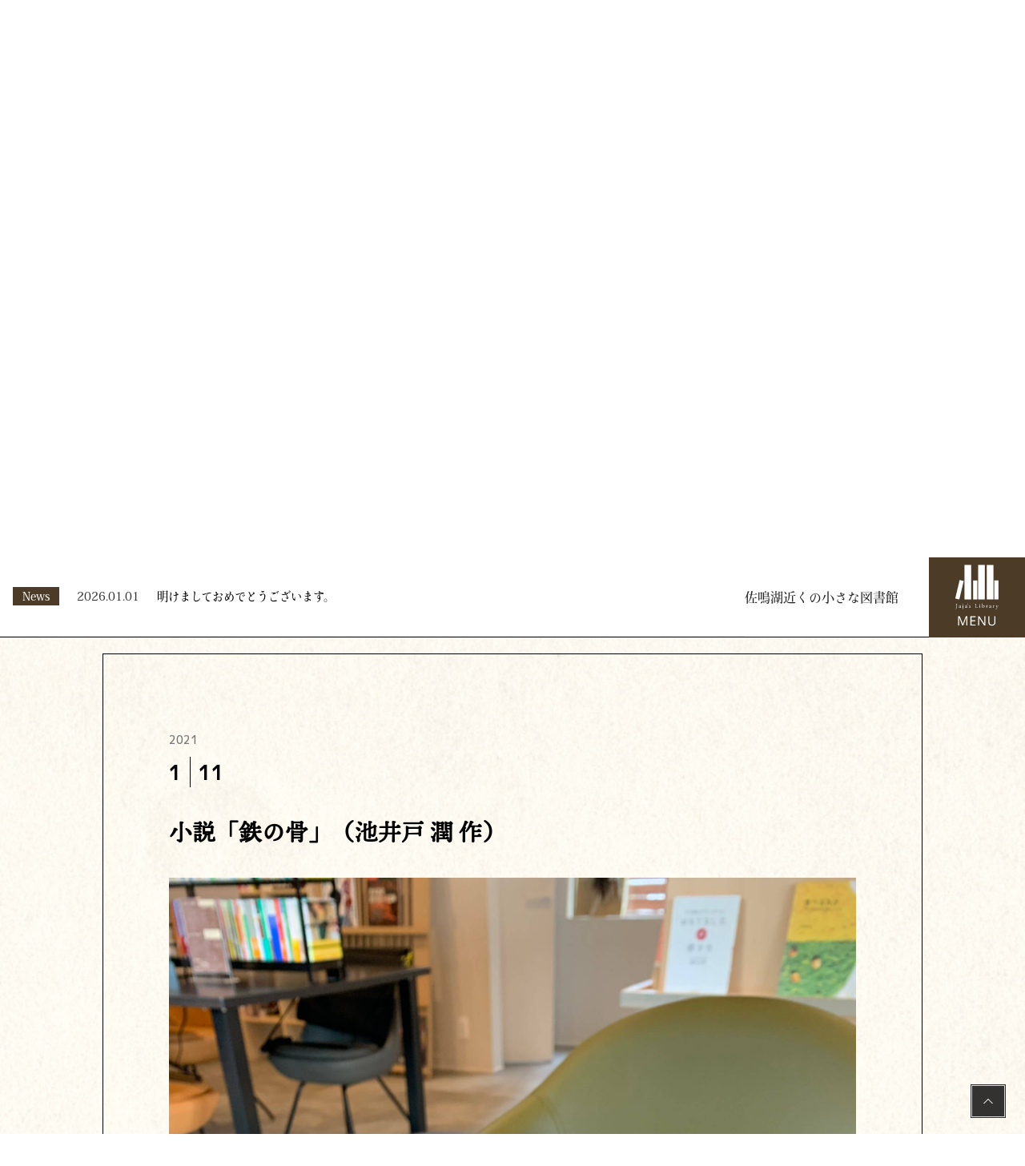

--- FILE ---
content_type: text/html; charset=UTF-8
request_url: https://jaja-lib.com/%E9%A4%A8%E4%B8%BB%E3%81%AE%E3%82%AA%E3%82%B9%E3%82%B9%E3%83%A1books%EF%BC%86movies/%E5%B0%8F%E8%AA%AC%E3%80%8C%E9%89%84%E3%81%AE%E9%AA%A8%E3%80%8D%EF%BC%88%E6%B1%A0%E4%BA%95%E6%88%B8-%E6%BD%A4-%E4%BD%9C%EF%BC%89/
body_size: 10883
content:
<!DOCTYPE html>
<html lang="ja" class="no-js no-svg">
<head>
<meta charset="UTF-8">
<meta name="viewport" content="width=device-width, initial-scale=1">
<link rel="profile" href="http://gmpg.org/xfn/11">
<title>小説「鉄の骨」（池井戸 潤 作） | じゃじゃの私設図書館</title>
<!-- Google tag (gtag.js) -->
<script async src="https://www.googletagmanager.com/gtag/js?id=G-8SFZHWNWYG"></script>
<script>
  window.dataLayer = window.dataLayer || [];
  function gtag(){dataLayer.push(arguments);}
  gtag('js', new Date());

  gtag('config', 'G-8SFZHWNWYG');
</script>
<!-- Google tag (gtag.js) -->
<script async src="https://www.googletagmanager.com/gtag/js?id=G-1ZJ42G039X"></script>
<script>
  window.dataLayer = window.dataLayer || [];
  function gtag(){dataLayer.push(arguments);}
  gtag('js', new Date());

  gtag('config', 'G-1ZJ42G039X');
</script>
<script>(function(html){html.className = html.className.replace(/\bno-js\b/,'js')})(document.documentElement);</script>

<title>小説「鉄の骨」（池井戸 潤 作） | じゃじゃの私設図書館</title>
<meta name='robots' content='max-image-preview:large' />
<link rel='dns-prefetch' href='//www.google.com' />
<link rel='dns-prefetch' href='//fonts.googleapis.com' />
<link href='https://fonts.gstatic.com' crossorigin rel='preconnect' />
<link rel="alternate" type="application/rss+xml" title="じゃじゃの私設図書館 &raquo; フィード" href="https://jaja-lib.com/feed/" />
<link rel="alternate" type="application/rss+xml" title="じゃじゃの私設図書館 &raquo; コメントフィード" href="https://jaja-lib.com/comments/feed/" />
<link rel="alternate" type="application/rss+xml" title="じゃじゃの私設図書館 &raquo; 小説「鉄の骨」（池井戸 潤 作） のコメントのフィード" href="https://jaja-lib.com/%e9%a4%a8%e4%b8%bb%e3%81%ae%e3%82%aa%e3%82%b9%e3%82%b9%e3%83%a1books%ef%bc%86movies/%e5%b0%8f%e8%aa%ac%e3%80%8c%e9%89%84%e3%81%ae%e9%aa%a8%e3%80%8d%ef%bc%88%e6%b1%a0%e4%ba%95%e6%88%b8-%e6%bd%a4-%e4%bd%9c%ef%bc%89/feed/" />
<link rel="alternate" title="oEmbed (JSON)" type="application/json+oembed" href="https://jaja-lib.com/wp-json/oembed/1.0/embed?url=https%3A%2F%2Fjaja-lib.com%2F%25e9%25a4%25a8%25e4%25b8%25bb%25e3%2581%25ae%25e3%2582%25aa%25e3%2582%25b9%25e3%2582%25b9%25e3%2583%25a1books%25ef%25bc%2586movies%2F%25e5%25b0%258f%25e8%25aa%25ac%25e3%2580%258c%25e9%2589%2584%25e3%2581%25ae%25e9%25aa%25a8%25e3%2580%258d%25ef%25bc%2588%25e6%25b1%25a0%25e4%25ba%2595%25e6%2588%25b8-%25e6%25bd%25a4-%25e4%25bd%259c%25ef%25bc%2589%2F" />
<link rel="alternate" title="oEmbed (XML)" type="text/xml+oembed" href="https://jaja-lib.com/wp-json/oembed/1.0/embed?url=https%3A%2F%2Fjaja-lib.com%2F%25e9%25a4%25a8%25e4%25b8%25bb%25e3%2581%25ae%25e3%2582%25aa%25e3%2582%25b9%25e3%2582%25b9%25e3%2583%25a1books%25ef%25bc%2586movies%2F%25e5%25b0%258f%25e8%25aa%25ac%25e3%2580%258c%25e9%2589%2584%25e3%2581%25ae%25e9%25aa%25a8%25e3%2580%258d%25ef%25bc%2588%25e6%25b1%25a0%25e4%25ba%2595%25e6%2588%25b8-%25e6%25bd%25a4-%25e4%25bd%259c%25ef%25bc%2589%2F&#038;format=xml" />
<meta name="description" content="ある人にコンプライアンスの勉強になるからと薦められて読んでみた本です。コンプライアンスは、日本では「法令遵守」と訳されることが多いようですが、本来は「社会的ニーズへの適応」というのが正解だと何かで読みました。日本の場合、社会ニーズへの対応は法令化していることが多いので、法令を守ってさえいれば自ずと社会ニーズにも応えているということになるのかもしれません。とはいえ、社会ニーズという視点で考えると、本書で扱っている「談合」も少し違う風景が見えてきます。いや、もちろん必要悪" /><style id='wp-img-auto-sizes-contain-inline-css' type='text/css'>
img:is([sizes=auto i],[sizes^="auto," i]){contain-intrinsic-size:3000px 1500px}
/*# sourceURL=wp-img-auto-sizes-contain-inline-css */
</style>
<link rel='stylesheet' id='vkExUnit_common_style-css' href='https://jaja-lib.com/wp-content/plugins/vk-all-in-one-expansion-unit/assets/css/vkExUnit_style.css?ver=9.113.0.1' type='text/css' media='all' />
<style id='vkExUnit_common_style-inline-css' type='text/css'>
:root {--ver_page_top_button_url:url(https://jaja-lib.com/wp-content/plugins/vk-all-in-one-expansion-unit/assets/images/to-top-btn-icon.svg);}@font-face {font-weight: normal;font-style: normal;font-family: "vk_sns";src: url("https://jaja-lib.com/wp-content/plugins/vk-all-in-one-expansion-unit/inc/sns/icons/fonts/vk_sns.eot?-bq20cj");src: url("https://jaja-lib.com/wp-content/plugins/vk-all-in-one-expansion-unit/inc/sns/icons/fonts/vk_sns.eot?#iefix-bq20cj") format("embedded-opentype"),url("https://jaja-lib.com/wp-content/plugins/vk-all-in-one-expansion-unit/inc/sns/icons/fonts/vk_sns.woff?-bq20cj") format("woff"),url("https://jaja-lib.com/wp-content/plugins/vk-all-in-one-expansion-unit/inc/sns/icons/fonts/vk_sns.ttf?-bq20cj") format("truetype"),url("https://jaja-lib.com/wp-content/plugins/vk-all-in-one-expansion-unit/inc/sns/icons/fonts/vk_sns.svg?-bq20cj#vk_sns") format("svg");}
.veu_promotion-alert__content--text {border: 1px solid rgba(0,0,0,0.125);padding: 0.5em 1em;border-radius: var(--vk-size-radius);margin-bottom: var(--vk-margin-block-bottom);font-size: 0.875rem;}/* Alert Content部分に段落タグを入れた場合に最後の段落の余白を0にする */.veu_promotion-alert__content--text p:last-of-type{margin-bottom:0;margin-top: 0;}
/*# sourceURL=vkExUnit_common_style-inline-css */
</style>
<style id='wp-block-library-inline-css' type='text/css'>
:root{--wp-block-synced-color:#7a00df;--wp-block-synced-color--rgb:122,0,223;--wp-bound-block-color:var(--wp-block-synced-color);--wp-editor-canvas-background:#ddd;--wp-admin-theme-color:#007cba;--wp-admin-theme-color--rgb:0,124,186;--wp-admin-theme-color-darker-10:#006ba1;--wp-admin-theme-color-darker-10--rgb:0,107,160.5;--wp-admin-theme-color-darker-20:#005a87;--wp-admin-theme-color-darker-20--rgb:0,90,135;--wp-admin-border-width-focus:2px}@media (min-resolution:192dpi){:root{--wp-admin-border-width-focus:1.5px}}.wp-element-button{cursor:pointer}:root .has-very-light-gray-background-color{background-color:#eee}:root .has-very-dark-gray-background-color{background-color:#313131}:root .has-very-light-gray-color{color:#eee}:root .has-very-dark-gray-color{color:#313131}:root .has-vivid-green-cyan-to-vivid-cyan-blue-gradient-background{background:linear-gradient(135deg,#00d084,#0693e3)}:root .has-purple-crush-gradient-background{background:linear-gradient(135deg,#34e2e4,#4721fb 50%,#ab1dfe)}:root .has-hazy-dawn-gradient-background{background:linear-gradient(135deg,#faaca8,#dad0ec)}:root .has-subdued-olive-gradient-background{background:linear-gradient(135deg,#fafae1,#67a671)}:root .has-atomic-cream-gradient-background{background:linear-gradient(135deg,#fdd79a,#004a59)}:root .has-nightshade-gradient-background{background:linear-gradient(135deg,#330968,#31cdcf)}:root .has-midnight-gradient-background{background:linear-gradient(135deg,#020381,#2874fc)}:root{--wp--preset--font-size--normal:16px;--wp--preset--font-size--huge:42px}.has-regular-font-size{font-size:1em}.has-larger-font-size{font-size:2.625em}.has-normal-font-size{font-size:var(--wp--preset--font-size--normal)}.has-huge-font-size{font-size:var(--wp--preset--font-size--huge)}.has-text-align-center{text-align:center}.has-text-align-left{text-align:left}.has-text-align-right{text-align:right}.has-fit-text{white-space:nowrap!important}#end-resizable-editor-section{display:none}.aligncenter{clear:both}.items-justified-left{justify-content:flex-start}.items-justified-center{justify-content:center}.items-justified-right{justify-content:flex-end}.items-justified-space-between{justify-content:space-between}.screen-reader-text{border:0;clip-path:inset(50%);height:1px;margin:-1px;overflow:hidden;padding:0;position:absolute;width:1px;word-wrap:normal!important}.screen-reader-text:focus{background-color:#ddd;clip-path:none;color:#444;display:block;font-size:1em;height:auto;left:5px;line-height:normal;padding:15px 23px 14px;text-decoration:none;top:5px;width:auto;z-index:100000}html :where(.has-border-color){border-style:solid}html :where([style*=border-top-color]){border-top-style:solid}html :where([style*=border-right-color]){border-right-style:solid}html :where([style*=border-bottom-color]){border-bottom-style:solid}html :where([style*=border-left-color]){border-left-style:solid}html :where([style*=border-width]){border-style:solid}html :where([style*=border-top-width]){border-top-style:solid}html :where([style*=border-right-width]){border-right-style:solid}html :where([style*=border-bottom-width]){border-bottom-style:solid}html :where([style*=border-left-width]){border-left-style:solid}html :where(img[class*=wp-image-]){height:auto;max-width:100%}:where(figure){margin:0 0 1em}html :where(.is-position-sticky){--wp-admin--admin-bar--position-offset:var(--wp-admin--admin-bar--height,0px)}@media screen and (max-width:600px){html :where(.is-position-sticky){--wp-admin--admin-bar--position-offset:0px}}

/*# sourceURL=wp-block-library-inline-css */
</style><style id='global-styles-inline-css' type='text/css'>
:root{--wp--preset--aspect-ratio--square: 1;--wp--preset--aspect-ratio--4-3: 4/3;--wp--preset--aspect-ratio--3-4: 3/4;--wp--preset--aspect-ratio--3-2: 3/2;--wp--preset--aspect-ratio--2-3: 2/3;--wp--preset--aspect-ratio--16-9: 16/9;--wp--preset--aspect-ratio--9-16: 9/16;--wp--preset--color--black: #000000;--wp--preset--color--cyan-bluish-gray: #abb8c3;--wp--preset--color--white: #ffffff;--wp--preset--color--pale-pink: #f78da7;--wp--preset--color--vivid-red: #cf2e2e;--wp--preset--color--luminous-vivid-orange: #ff6900;--wp--preset--color--luminous-vivid-amber: #fcb900;--wp--preset--color--light-green-cyan: #7bdcb5;--wp--preset--color--vivid-green-cyan: #00d084;--wp--preset--color--pale-cyan-blue: #8ed1fc;--wp--preset--color--vivid-cyan-blue: #0693e3;--wp--preset--color--vivid-purple: #9b51e0;--wp--preset--gradient--vivid-cyan-blue-to-vivid-purple: linear-gradient(135deg,rgb(6,147,227) 0%,rgb(155,81,224) 100%);--wp--preset--gradient--light-green-cyan-to-vivid-green-cyan: linear-gradient(135deg,rgb(122,220,180) 0%,rgb(0,208,130) 100%);--wp--preset--gradient--luminous-vivid-amber-to-luminous-vivid-orange: linear-gradient(135deg,rgb(252,185,0) 0%,rgb(255,105,0) 100%);--wp--preset--gradient--luminous-vivid-orange-to-vivid-red: linear-gradient(135deg,rgb(255,105,0) 0%,rgb(207,46,46) 100%);--wp--preset--gradient--very-light-gray-to-cyan-bluish-gray: linear-gradient(135deg,rgb(238,238,238) 0%,rgb(169,184,195) 100%);--wp--preset--gradient--cool-to-warm-spectrum: linear-gradient(135deg,rgb(74,234,220) 0%,rgb(151,120,209) 20%,rgb(207,42,186) 40%,rgb(238,44,130) 60%,rgb(251,105,98) 80%,rgb(254,248,76) 100%);--wp--preset--gradient--blush-light-purple: linear-gradient(135deg,rgb(255,206,236) 0%,rgb(152,150,240) 100%);--wp--preset--gradient--blush-bordeaux: linear-gradient(135deg,rgb(254,205,165) 0%,rgb(254,45,45) 50%,rgb(107,0,62) 100%);--wp--preset--gradient--luminous-dusk: linear-gradient(135deg,rgb(255,203,112) 0%,rgb(199,81,192) 50%,rgb(65,88,208) 100%);--wp--preset--gradient--pale-ocean: linear-gradient(135deg,rgb(255,245,203) 0%,rgb(182,227,212) 50%,rgb(51,167,181) 100%);--wp--preset--gradient--electric-grass: linear-gradient(135deg,rgb(202,248,128) 0%,rgb(113,206,126) 100%);--wp--preset--gradient--midnight: linear-gradient(135deg,rgb(2,3,129) 0%,rgb(40,116,252) 100%);--wp--preset--font-size--small: 13px;--wp--preset--font-size--medium: 20px;--wp--preset--font-size--large: 36px;--wp--preset--font-size--x-large: 42px;--wp--preset--spacing--20: 0.44rem;--wp--preset--spacing--30: 0.67rem;--wp--preset--spacing--40: 1rem;--wp--preset--spacing--50: 1.5rem;--wp--preset--spacing--60: 2.25rem;--wp--preset--spacing--70: 3.38rem;--wp--preset--spacing--80: 5.06rem;--wp--preset--shadow--natural: 6px 6px 9px rgba(0, 0, 0, 0.2);--wp--preset--shadow--deep: 12px 12px 50px rgba(0, 0, 0, 0.4);--wp--preset--shadow--sharp: 6px 6px 0px rgba(0, 0, 0, 0.2);--wp--preset--shadow--outlined: 6px 6px 0px -3px rgb(255, 255, 255), 6px 6px rgb(0, 0, 0);--wp--preset--shadow--crisp: 6px 6px 0px rgb(0, 0, 0);}:where(.is-layout-flex){gap: 0.5em;}:where(.is-layout-grid){gap: 0.5em;}body .is-layout-flex{display: flex;}.is-layout-flex{flex-wrap: wrap;align-items: center;}.is-layout-flex > :is(*, div){margin: 0;}body .is-layout-grid{display: grid;}.is-layout-grid > :is(*, div){margin: 0;}:where(.wp-block-columns.is-layout-flex){gap: 2em;}:where(.wp-block-columns.is-layout-grid){gap: 2em;}:where(.wp-block-post-template.is-layout-flex){gap: 1.25em;}:where(.wp-block-post-template.is-layout-grid){gap: 1.25em;}.has-black-color{color: var(--wp--preset--color--black) !important;}.has-cyan-bluish-gray-color{color: var(--wp--preset--color--cyan-bluish-gray) !important;}.has-white-color{color: var(--wp--preset--color--white) !important;}.has-pale-pink-color{color: var(--wp--preset--color--pale-pink) !important;}.has-vivid-red-color{color: var(--wp--preset--color--vivid-red) !important;}.has-luminous-vivid-orange-color{color: var(--wp--preset--color--luminous-vivid-orange) !important;}.has-luminous-vivid-amber-color{color: var(--wp--preset--color--luminous-vivid-amber) !important;}.has-light-green-cyan-color{color: var(--wp--preset--color--light-green-cyan) !important;}.has-vivid-green-cyan-color{color: var(--wp--preset--color--vivid-green-cyan) !important;}.has-pale-cyan-blue-color{color: var(--wp--preset--color--pale-cyan-blue) !important;}.has-vivid-cyan-blue-color{color: var(--wp--preset--color--vivid-cyan-blue) !important;}.has-vivid-purple-color{color: var(--wp--preset--color--vivid-purple) !important;}.has-black-background-color{background-color: var(--wp--preset--color--black) !important;}.has-cyan-bluish-gray-background-color{background-color: var(--wp--preset--color--cyan-bluish-gray) !important;}.has-white-background-color{background-color: var(--wp--preset--color--white) !important;}.has-pale-pink-background-color{background-color: var(--wp--preset--color--pale-pink) !important;}.has-vivid-red-background-color{background-color: var(--wp--preset--color--vivid-red) !important;}.has-luminous-vivid-orange-background-color{background-color: var(--wp--preset--color--luminous-vivid-orange) !important;}.has-luminous-vivid-amber-background-color{background-color: var(--wp--preset--color--luminous-vivid-amber) !important;}.has-light-green-cyan-background-color{background-color: var(--wp--preset--color--light-green-cyan) !important;}.has-vivid-green-cyan-background-color{background-color: var(--wp--preset--color--vivid-green-cyan) !important;}.has-pale-cyan-blue-background-color{background-color: var(--wp--preset--color--pale-cyan-blue) !important;}.has-vivid-cyan-blue-background-color{background-color: var(--wp--preset--color--vivid-cyan-blue) !important;}.has-vivid-purple-background-color{background-color: var(--wp--preset--color--vivid-purple) !important;}.has-black-border-color{border-color: var(--wp--preset--color--black) !important;}.has-cyan-bluish-gray-border-color{border-color: var(--wp--preset--color--cyan-bluish-gray) !important;}.has-white-border-color{border-color: var(--wp--preset--color--white) !important;}.has-pale-pink-border-color{border-color: var(--wp--preset--color--pale-pink) !important;}.has-vivid-red-border-color{border-color: var(--wp--preset--color--vivid-red) !important;}.has-luminous-vivid-orange-border-color{border-color: var(--wp--preset--color--luminous-vivid-orange) !important;}.has-luminous-vivid-amber-border-color{border-color: var(--wp--preset--color--luminous-vivid-amber) !important;}.has-light-green-cyan-border-color{border-color: var(--wp--preset--color--light-green-cyan) !important;}.has-vivid-green-cyan-border-color{border-color: var(--wp--preset--color--vivid-green-cyan) !important;}.has-pale-cyan-blue-border-color{border-color: var(--wp--preset--color--pale-cyan-blue) !important;}.has-vivid-cyan-blue-border-color{border-color: var(--wp--preset--color--vivid-cyan-blue) !important;}.has-vivid-purple-border-color{border-color: var(--wp--preset--color--vivid-purple) !important;}.has-vivid-cyan-blue-to-vivid-purple-gradient-background{background: var(--wp--preset--gradient--vivid-cyan-blue-to-vivid-purple) !important;}.has-light-green-cyan-to-vivid-green-cyan-gradient-background{background: var(--wp--preset--gradient--light-green-cyan-to-vivid-green-cyan) !important;}.has-luminous-vivid-amber-to-luminous-vivid-orange-gradient-background{background: var(--wp--preset--gradient--luminous-vivid-amber-to-luminous-vivid-orange) !important;}.has-luminous-vivid-orange-to-vivid-red-gradient-background{background: var(--wp--preset--gradient--luminous-vivid-orange-to-vivid-red) !important;}.has-very-light-gray-to-cyan-bluish-gray-gradient-background{background: var(--wp--preset--gradient--very-light-gray-to-cyan-bluish-gray) !important;}.has-cool-to-warm-spectrum-gradient-background{background: var(--wp--preset--gradient--cool-to-warm-spectrum) !important;}.has-blush-light-purple-gradient-background{background: var(--wp--preset--gradient--blush-light-purple) !important;}.has-blush-bordeaux-gradient-background{background: var(--wp--preset--gradient--blush-bordeaux) !important;}.has-luminous-dusk-gradient-background{background: var(--wp--preset--gradient--luminous-dusk) !important;}.has-pale-ocean-gradient-background{background: var(--wp--preset--gradient--pale-ocean) !important;}.has-electric-grass-gradient-background{background: var(--wp--preset--gradient--electric-grass) !important;}.has-midnight-gradient-background{background: var(--wp--preset--gradient--midnight) !important;}.has-small-font-size{font-size: var(--wp--preset--font-size--small) !important;}.has-medium-font-size{font-size: var(--wp--preset--font-size--medium) !important;}.has-large-font-size{font-size: var(--wp--preset--font-size--large) !important;}.has-x-large-font-size{font-size: var(--wp--preset--font-size--x-large) !important;}
/*# sourceURL=global-styles-inline-css */
</style>

<style id='classic-theme-styles-inline-css' type='text/css'>
/*! This file is auto-generated */
.wp-block-button__link{color:#fff;background-color:#32373c;border-radius:9999px;box-shadow:none;text-decoration:none;padding:calc(.667em + 2px) calc(1.333em + 2px);font-size:1.125em}.wp-block-file__button{background:#32373c;color:#fff;text-decoration:none}
/*# sourceURL=/wp-includes/css/classic-themes.min.css */
</style>
<link rel='stylesheet' id='contact-form-7-css' href='https://jaja-lib.com/wp-content/plugins/contact-form-7/includes/css/styles.css?ver=6.1.4' type='text/css' media='all' />
<link rel='stylesheet' id='wpcf7-redirect-script-frontend-css' href='https://jaja-lib.com/wp-content/plugins/wpcf7-redirect/build/assets/frontend-script.css?ver=2c532d7e2be36f6af233' type='text/css' media='all' />
<link rel='stylesheet' id='twentyseventeen-fonts-css' href='https://fonts.googleapis.com/css?family=Libre+Franklin%3A300%2C300i%2C400%2C400i%2C600%2C600i%2C800%2C800i&#038;subset=latin%2Clatin-ext' type='text/css' media='all' />
<link rel='stylesheet' id='twentyseventeen-style-css' href='https://jaja-lib.com/wp-content/themes/jaja_library/style.css?ver=6.9' type='text/css' media='all' />
<link rel='stylesheet' id='twentyseventeen-block-style-css' href='https://jaja-lib.com/wp-content/themes/jaja_library/assets/css/blocks.css?ver=1.1' type='text/css' media='all' />
<script type="text/javascript" src="https://jaja-lib.com/wp-includes/js/jquery/jquery.min.js?ver=3.7.1" id="jquery-core-js"></script>
<script type="text/javascript" src="https://jaja-lib.com/wp-includes/js/jquery/jquery-migrate.min.js?ver=3.4.1" id="jquery-migrate-js"></script>
<link rel="https://api.w.org/" href="https://jaja-lib.com/wp-json/" /><link rel="alternate" title="JSON" type="application/json" href="https://jaja-lib.com/wp-json/wp/v2/posts/1041" /><link rel="EditURI" type="application/rsd+xml" title="RSD" href="https://jaja-lib.com/xmlrpc.php?rsd" />
<meta name="generator" content="WordPress 6.9" />
<link rel="canonical" href="https://jaja-lib.com/%e9%a4%a8%e4%b8%bb%e3%81%ae%e3%82%aa%e3%82%b9%e3%82%b9%e3%83%a1books%ef%bc%86movies/%e5%b0%8f%e8%aa%ac%e3%80%8c%e9%89%84%e3%81%ae%e9%aa%a8%e3%80%8d%ef%bc%88%e6%b1%a0%e4%ba%95%e6%88%b8-%e6%bd%a4-%e4%bd%9c%ef%bc%89/" />
<link rel='shortlink' href='https://jaja-lib.com/?p=1041' />
<link rel="pingback" href="https://jaja-lib.com/xmlrpc.php">
<!-- [ VK All in One Expansion Unit Article Structure Data ] --><script type="application/ld+json">{"@context":"https://schema.org/","@type":"Article","headline":"小説「鉄の骨」（池井戸 潤 作）","image":"https://jaja-lib.com/wp-content/uploads/2020/12/IMG_0739-scaled-1.jpg","datePublished":"2021-01-11T09:00:13+09:00","dateModified":"2021-01-11T09:00:13+09:00","author":{"@type":"organization","name":"ウェブマスター じゃじゃの私設図書館","url":"https://jaja-lib.com/","sameAs":""}}</script><!-- [ / VK All in One Expansion Unit Article Structure Data ] -->
<link rel="stylesheet" href="https://jaja-lib.com/wp-content/themes/jaja_library/css/common.css?ver=1767209676" type="text/css">
<link rel="stylesheet" href="https://jaja-lib.com/wp-content/themes/jaja_library/css/style.css?ver=1767209676" type="text/css">
<link rel="stylesheet" href="https://jaja-lib.com/wp-content/themes/jaja_library/css/style_sp.css?ver=1767209676" media="only screen and (max-width : 768px)" type="text/css">
<link rel="stylesheet" href="https://jaja-lib.com/wp-content/themes/jaja_library/css/contents.css?ver=1767209676" type="text/css">
<link rel="stylesheet" href="https://jaja-lib.com/wp-content/themes/jaja_library/css/contents_sp.css?ver=1767209676" media="only screen and (max-width : 768px)" type="text/css">


<link rel="stylesheet" href="https://jaja-lib.com/wp-content/themes/jaja_library/css/scrollAnimation.css" type="text/css">
<link rel="stylesheet" href="https://jaja-lib.com/wp-content/themes/jaja_library/css/jquery.bxslider.css" type="text/css">
<link rel="stylesheet" href="https://jaja-lib.com/wp-content/themes/jaja_library/css/slick.css"/>
<link rel="stylesheet" href="https://jaja-lib.com/wp-content/themes/jaja_library/css/slick-theme.css"/>

<!-- Google Fonts -->
<link rel="preconnect" href="https://fonts.googleapis.com">
<link rel="preconnect" href="https://fonts.gstatic.com" crossorigin>
<link href="https://fonts.googleapis.com/css2?family=BIZ+UDPGothic:wght@400;700&family=Commissioner:wght@700;800&family=Noto+Serif+JP:wght@600&family=M+PLUS+1p:wght@400;500;700&display=swap" rel="stylesheet">
<!-- Google Fonts -->
<!-- Adobe Fonts -->
<script>
  (function(d) {
    var config = {
      kitId: 'bsf6txi',
      scriptTimeout: 3000,
      async: true
    },
    h=d.documentElement,t=setTimeout(function(){h.className=h.className.replace(/\bwf-loading\b/g,"")+" wf-inactive";},config.scriptTimeout),tk=d.createElement("script"),f=false,s=d.getElementsByTagName("script")[0],a;h.className+=" wf-loading";tk.src='https://use.typekit.net/'+config.kitId+'.js';tk.async=true;tk.onload=tk.onreadystatechange=function(){a=this.readyState;if(f||a&&a!="complete"&&a!="loaded")return;f=true;clearTimeout(t);try{Typekit.load(config)}catch(e){}};s.parentNode.insertBefore(tk,s)
  })(document);
</script>
<!-- Adobe Fonts -->


</head>

<body class="wp-singular post-template-default single single-post postid-1041 single-format-standard wp-embed-responsive wp-theme-jaja_library has-header-image has-sidebar colors-light post-name-%e5%b0%8f%e8%aa%ac%e3%80%8c%e9%89%84%e3%81%ae%e9%aa%a8%e3%80%8d%ef%bc%88%e6%b1%a0%e4%ba%95%e6%88%b8-%e6%bd%a4-%e4%bd%9c%ef%bc%89 category-%e9%a4%a8%e4%b8%bb%e3%81%ae%e3%82%aa%e3%82%b9%e3%82%b9%e3%83%a1books%ef%bc%86movies post-type-post">

	<div id="header-block">
		<div id="header-news-block">

										<table class="header_news_list">
												<tr>
							<td class="header_news_title">
								<span class="header_news_btn">News</span>
							</td>
							<td class="header_news_date">
								2026.01.01							</td>
							<td class="header_news_index">
								<div class="entry" id="post-13944"><a href="https://jaja-lib.com/news/%e6%98%8e%e3%81%91%e3%81%be%e3%81%97%e3%81%a6%e3%81%8a%e3%82%81%e3%81%a7%e3%81%a8%e3%81%86%e3%81%94%e3%81%96%e3%81%84%e3%81%be%e3%81%99%e3%80%82/">明けましておめでとうございます。</a></div>
							</td>
						</tr>
											</table>
					
		</div>
		<div id="header-title">
			<a href="/">佐鳴湖近くの小さな図書館</a>
		</div>
		<div id="global-menu-btn">
			<div class="global-menu-open"><img src="https://jaja-lib.com/wp-content/themes/jaja_library/images/common/menu-btn.svg?ver=8" alt="MENU"></div>
			<div class="global-menu-close">&nbsp;</div>
		</div>

		<!-- グローバルメニュー -->
		<div id="menu">
			<div id="global-menu">
				<div class="global-menu-close-btn"><img src="https://jaja-lib.com/wp-content/themes/jaja_library/images/common/menu-close-btn.png" /></div>

				<ul class="global-menu-wrapper">
					<li>
						<a href="/">
							<div class="global_menu_icon"><img src="https://jaja-lib.com/wp-content/themes/jaja_library/images/common/menu_home.svg" /></div>
							<div class="global_menu_title">HOME</div>
						</a>
					</li>
					<li>
						<a href="/info/">
							<div class="global_menu_icon"><img src="https://jaja-lib.com/wp-content/themes/jaja_library/images/common/menu_news.svg" /></div>
							<div class="global_menu_title">NEWS</div>
						</a>
					</li>
					<li>
						<a href="/about/">
							<div class="global_menu_icon"><img src="https://jaja-lib.com/wp-content/themes/jaja_library/images/common/menu_about.svg" /></div>
							<div class="global_menu_title">ABOUT JAJA'S LIBRARY</div>
						</a>
					</li>
					<li>
						<a href="/library/">
							<div class="global_menu_icon"><img src="https://jaja-lib.com/wp-content/themes/jaja_library/images/common/menu_library.svg" /></div>
							<div class="global_menu_title">LIBRARY</div>
						</a>
					</li>
					<li>
						<a href="/cafemenu/">
							<div class="global_menu_icon"><img src="https://jaja-lib.com/wp-content/themes/jaja_library/images/common/menu_cafemenu.svg" /></div>
							<div class="global_menu_title">CAFE MENU</div>
						</a>
					</li>
					<li>
						<a href="/blog/">
							<div class="global_menu_icon"><img src="https://jaja-lib.com/wp-content/themes/jaja_library/images/common/menu_blog.svg" /></div>
							<div class="global_menu_title">BLOG</div>
						</a>
					</li>
					<li>
												<a href="/?access=1">
													<div class="global_menu_icon"><img src="https://jaja-lib.com/wp-content/themes/jaja_library/images/common/menu_access.svg" /></div>
							<div class="global_menu_title">ACCESS</div>
						</a>
					</li>
					<li>
						<a href="/reserve/">
							<div class="global_menu_icon"><img src="https://jaja-lib.com/wp-content/themes/jaja_library/images/common/menu_reserve.svg" /></div>
							<div class="global_menu_title">RESERVE</div>
						</a>
					</li>
					<li>
						<a href="/contact/">
							<div class="global_menu_icon"><img src="https://jaja-lib.com/wp-content/themes/jaja_library/images/common/menu_contact.svg" /></div>
							<div class="global_menu_title">CONTACT</div>
						</a>
					</li>
					<li>
						<a href="/others/">
							<div class="global_menu_icon"><img src="https://jaja-lib.com/wp-content/themes/jaja_library/images/common/menu_others.svg" /></div>
							<div class="global_menu_title">OTHERS</div>
						</a>
					</li>
				</ul>

				<div class="global_menu_logo"><img src="https://jaja-lib.com/wp-content/themes/jaja_library/images/common/jaja_logo.svg" /></div>
			</div>
			<div class="global-menu-background"></div>
		</div>
		<!-- /グローバルメニュー -->

	</div>


	<!--メインコンテンツ--> 
	<div id="contents">

		<!--コンテンツ表紙-->
		<div id="contents-top-wrap">
			<div id="contents-cover">
				<div style="width:100%; height:100%; background:url(https://jaja-lib.com/wp-content/themes/jaja_library/images/blog/cover.jpg) no-repeat 0 0; background-size: cover; background-position:center top;"></div>
			</div>
			<div class="contents_cover_icon"><img src="https://jaja-lib.com/wp-content/themes/jaja_library/images/common/menu_blog.svg"></div>
			<div class="contents_cover_title">BLOG</div>
			<!--div class="contents_cover_line"></div-->

			<div class="contents_cover_bottom"><img src="https://jaja-lib.com/wp-content/themes/jaja_library/images/common/cover.png"></div>
		</div>
		<!--コンテンツ表紙-->


		<!--サイトコンテンツ-->
		<div id="main-wrap" class="detail_background_2">

			<div class="detail_contents_head">
			</div>

			<div class="blog_contents_block">

			
<article id="post-1041" class="post-1041 post type-post status-publish format-standard has-post-thumbnail hentry category-booksmovies">
	<header class="entry-header">
		<h1 class="entry-title">小説「鉄の骨」（池井戸 潤 作）</h1>	</header><!-- .entry-header -->

	

		<!-- BLOG -->
	<a id="blog-main" class="anchor"></a>
	<div id="post-content">

			<div class="post_entry">
				<div class="post_date clearfix">
					<div class="post_date_year">
						2021					</div>
					<div class="post_date_month">
						1					</div>
					<div class="post_date_day">
						11					</div>
				</div>
				<div class="post_title">
					小説「鉄の骨」（池井戸 潤 作）				</div>
				<div class="post_thumbnail_img">
											<img src="https://jaja-lib.com/wp-content/uploads/2020/12/IMG_0739-scaled-1.jpg" alt="">
									</div>
				<div class="post_body">
					<p>ある人にコンプライアンスの勉強になるからと薦められて読んでみた本です。</p>
<p>コンプライアンスは、日本では「法令遵守」と訳されることが多いようですが、本来は「社会的ニーズへの適応」というのが正解だと何かで読みました。日本の場合、社会ニーズへの対応は法令化していることが多いので、法令を守ってさえいれば自ずと社会ニーズにも応えているということになるのかもしれません。</p>
<p>とはいえ、社会ニーズという視点で考えると、本書で扱っている「談合」も少し違う風景が見えてきます。いや、もちろん必要悪だと言いたいわけではありません。ただ、そうしたものが生まれてしまう社会的な背景を解消しないと、法令化とのイタチごっこになるように思ったのです。</p>
				</div>
			</div>

			<ul class="post_prev_next">
				<li>
					<a href="https://jaja-lib.com/%e3%82%b9%e3%82%bf%e3%83%83%e3%83%95%e3%81%ae%e3%82%aa%e3%82%b9%e3%82%b9%e3%83%a1books%ef%bc%86movies/%e6%98%a0%e7%94%bb%e3%80%8c%e3%82%ab%e3%83%aa%e3%83%95%e3%82%a1%e3%83%bc%e3%81%ae%e6%b1%ba%e6%96%ad%e3%80%8d%ef%bc%88%e7%9b%a3%e7%9d%a3-%e3%83%8c%e3%83%ab%e3%83%9e%e3%83%b3%e3%83%bb%e3%83%8f%e3%82%ad/">←　前の記事</a>
				</li>
				<li>
					<a href="/blog/">BLOG一覧に戻る</a>
				</li>
				<li>
					<a href="https://jaja-lib.com/%e9%a4%a8%e4%b8%bb%e3%81%ae%e3%82%aa%e3%82%b9%e3%82%b9%e3%83%a1books%ef%bc%86movies/%e6%9b%b8%e7%b1%8d%e3%80%8c%e5%ae%b6%e7%9b%b8%e3%81%ae%e7%a7%91%e5%ad%a6%e2%80%95%e5%bb%ba%e7%af%89%e5%ad%a6%e3%81%8c%e7%99%ba%e8%a6%8b%e3%81%97%e3%81%9f%e3%81%9d%e3%81%ae%e7%9c%9f%e7%90%86%e3%80%8d/">次の記事　→</a>
				</li>
			</ul>

	</div><!-- BLOG -->

</article><!-- #post-## -->

			</div>
			<div class="clearfix"></div>

		</div>
		<!--サイトコンテンツここまで-->

	</div>

	<div class="clearfix"></div>

<script>
jQuery(document).ready(function($){
	$("html,body").animate({scrollTop:$('#blog-main').offset().top});
});
</script>


<div id="footer">
	<div class="footer_logo">
		<img src="https://jaja-lib.com/wp-content/themes/jaja_library/images/common/jajas-library-logo.png" alt="Jaja's Library">
	</div>
	<div class="footer_infomation">
		じゃじゃの私設図書館<br>
		〒432-8061静岡県浜松市中央区入野町4913-2<br>
		​TEL：053-477-0876（営業日のみ受付）<br>
		営業曜日：金 / 土 / 日<br>
		営業時間：10：00～16：00<br>
		その他の曜日・時間は貸切対応可能<br>
				<a href="/?access=2">駐車場：店舗北側5台</a>
			</div>
	<div class="footer_sns_block clearfix">
		<div class="footer_sns_icon">
			<a href="https://www.instagram.com/jajaslibrary_hamamatsu/" target="_blank"><img src="https://jaja-lib.com/wp-content/themes/jaja_library/images/common/sns_instagram.svg" alt="Jaja's Library Instagram"></a>
		</div>
		<div class="footer_sns_icon">
			<a href="https://www.facebook.com/jajas.library/" target="_blank"><img src="https://jaja-lib.com/wp-content/themes/jaja_library/images/common/sns_facebook.svg" alt="Jaja's Library Facebook"></a>
		</div>
		<div class="footer_sns_icon">
			<a href="https://page.line.me/936zkwdc?openQrModal=true" target="_blank"><img src="https://jaja-lib.com/wp-content/themes/jaja_library/images/common/sns_line.svg" alt="Jaja's Library LINE"></a>
		</div>
		<div class="footer_sns_icon">
			<a href="/contact/?contact=1"><img src="https://jaja-lib.com/wp-content/themes/jaja_library/images/common/sns_mail.svg" alt="CONTACT"></a>
		</div>
	</div>
	<div class="footer_copyright">Copyright &copy; 2023 Jaja's Library</div>
</div>





<script type="speculationrules">
{"prefetch":[{"source":"document","where":{"and":[{"href_matches":"/*"},{"not":{"href_matches":["/wp-*.php","/wp-admin/*","/wp-content/uploads/*","/wp-content/*","/wp-content/plugins/*","/wp-content/themes/jaja_library/*","/*\\?(.+)"]}},{"not":{"selector_matches":"a[rel~=\"nofollow\"]"}},{"not":{"selector_matches":".no-prefetch, .no-prefetch a"}}]},"eagerness":"conservative"}]}
</script>
<a href="#top" id="page_top" class="page_top_btn">PAGE TOP</a><script type="text/javascript" src="https://jaja-lib.com/wp-includes/js/dist/hooks.min.js?ver=dd5603f07f9220ed27f1" id="wp-hooks-js"></script>
<script type="text/javascript" src="https://jaja-lib.com/wp-includes/js/dist/i18n.min.js?ver=c26c3dc7bed366793375" id="wp-i18n-js"></script>
<script type="text/javascript" id="wp-i18n-js-after">
/* <![CDATA[ */
wp.i18n.setLocaleData( { 'text direction\u0004ltr': [ 'ltr' ] } );
//# sourceURL=wp-i18n-js-after
/* ]]> */
</script>
<script type="text/javascript" src="https://jaja-lib.com/wp-content/plugins/contact-form-7/includes/swv/js/index.js?ver=6.1.4" id="swv-js"></script>
<script type="text/javascript" id="contact-form-7-js-translations">
/* <![CDATA[ */
( function( domain, translations ) {
	var localeData = translations.locale_data[ domain ] || translations.locale_data.messages;
	localeData[""].domain = domain;
	wp.i18n.setLocaleData( localeData, domain );
} )( "contact-form-7", {"translation-revision-date":"2025-11-30 08:12:23+0000","generator":"GlotPress\/4.0.3","domain":"messages","locale_data":{"messages":{"":{"domain":"messages","plural-forms":"nplurals=1; plural=0;","lang":"ja_JP"},"This contact form is placed in the wrong place.":["\u3053\u306e\u30b3\u30f3\u30bf\u30af\u30c8\u30d5\u30a9\u30fc\u30e0\u306f\u9593\u9055\u3063\u305f\u4f4d\u7f6e\u306b\u7f6e\u304b\u308c\u3066\u3044\u307e\u3059\u3002"],"Error:":["\u30a8\u30e9\u30fc:"]}},"comment":{"reference":"includes\/js\/index.js"}} );
//# sourceURL=contact-form-7-js-translations
/* ]]> */
</script>
<script type="text/javascript" id="contact-form-7-js-before">
/* <![CDATA[ */
var wpcf7 = {
    "api": {
        "root": "https:\/\/jaja-lib.com\/wp-json\/",
        "namespace": "contact-form-7\/v1"
    }
};
//# sourceURL=contact-form-7-js-before
/* ]]> */
</script>
<script type="text/javascript" src="https://jaja-lib.com/wp-content/plugins/contact-form-7/includes/js/index.js?ver=6.1.4" id="contact-form-7-js"></script>
<script type="text/javascript" id="vkExUnit_master-js-js-extra">
/* <![CDATA[ */
var vkExOpt = {"ajax_url":"https://jaja-lib.com/wp-admin/admin-ajax.php"};
//# sourceURL=vkExUnit_master-js-js-extra
/* ]]> */
</script>
<script type="text/javascript" src="https://jaja-lib.com/wp-content/plugins/vk-all-in-one-expansion-unit/assets/js/all.min.js?ver=9.113.0.1" id="vkExUnit_master-js-js"></script>
<script type="text/javascript" id="wpcf7-redirect-script-js-extra">
/* <![CDATA[ */
var wpcf7r = {"ajax_url":"https://jaja-lib.com/wp-admin/admin-ajax.php"};
//# sourceURL=wpcf7-redirect-script-js-extra
/* ]]> */
</script>
<script type="text/javascript" src="https://jaja-lib.com/wp-content/plugins/wpcf7-redirect/build/assets/frontend-script.js?ver=2c532d7e2be36f6af233" id="wpcf7-redirect-script-js"></script>
<script type="text/javascript" id="google-invisible-recaptcha-js-before">
/* <![CDATA[ */
var renderInvisibleReCaptcha = function() {

    for (var i = 0; i < document.forms.length; ++i) {
        var form = document.forms[i];
        var holder = form.querySelector('.inv-recaptcha-holder');

        if (null === holder) continue;
		holder.innerHTML = '';

         (function(frm){
			var cf7SubmitElm = frm.querySelector('.wpcf7-submit');
            var holderId = grecaptcha.render(holder,{
                'sitekey': '6LejxVYnAAAAAI8j276jkhpBABw7qb06V77o6SBg', 'size': 'invisible', 'badge' : 'bottomright',
                'callback' : function (recaptchaToken) {
					if((null !== cf7SubmitElm) && (typeof jQuery != 'undefined')){jQuery(frm).submit();grecaptcha.reset(holderId);return;}
					 HTMLFormElement.prototype.submit.call(frm);
                },
                'expired-callback' : function(){grecaptcha.reset(holderId);}
            });

			if(null !== cf7SubmitElm && (typeof jQuery != 'undefined') ){
				jQuery(cf7SubmitElm).off('click').on('click', function(clickEvt){
					clickEvt.preventDefault();
					grecaptcha.execute(holderId);
				});
			}
			else
			{
				frm.onsubmit = function (evt){evt.preventDefault();grecaptcha.execute(holderId);};
			}


        })(form);
    }
};

//# sourceURL=google-invisible-recaptcha-js-before
/* ]]> */
</script>
<script type="text/javascript" async defer src="https://www.google.com/recaptcha/api.js?onload=renderInvisibleReCaptcha&amp;render=explicit" id="google-invisible-recaptcha-js"></script>
<script type="text/javascript" id="twentyseventeen-skip-link-focus-fix-js-extra">
/* <![CDATA[ */
var twentyseventeenScreenReaderText = {"quote":"\u003Csvg class=\"icon icon-quote-right\" aria-hidden=\"true\" role=\"img\"\u003E \u003Cuse href=\"#icon-quote-right\" xlink:href=\"#icon-quote-right\"\u003E\u003C/use\u003E \u003C/svg\u003E"};
//# sourceURL=twentyseventeen-skip-link-focus-fix-js-extra
/* ]]> */
</script>
<script type="text/javascript" src="https://jaja-lib.com/wp-content/themes/jaja_library/assets/js/skip-link-focus-fix.js?ver=1.0" id="twentyseventeen-skip-link-focus-fix-js"></script>
<script type="text/javascript" src="https://jaja-lib.com/wp-content/themes/jaja_library/assets/js/jquery.scrollTo.js?ver=2.1.2" id="jquery-scrollto-js"></script>
<script type="text/javascript" src="https://jaja-lib.com/wp-includes/js/comment-reply.min.js?ver=6.9" id="comment-reply-js" async="async" data-wp-strategy="async" fetchpriority="low"></script>
<script type="text/javascript" src="https://jaja-lib.com/wp-content/plugins/vk-all-in-one-expansion-unit/inc/smooth-scroll/js/smooth-scroll.min.js?ver=9.113.0.1" id="smooth-scroll-js-js"></script>
<script type="text/javascript" src="https://www.google.com/recaptcha/api.js?render=6LejxVYnAAAAAI8j276jkhpBABw7qb06V77o6SBg&amp;ver=3.0" id="google-recaptcha-js"></script>
<script type="text/javascript" src="https://jaja-lib.com/wp-includes/js/dist/vendor/wp-polyfill.min.js?ver=3.15.0" id="wp-polyfill-js"></script>
<script type="text/javascript" id="wpcf7-recaptcha-js-before">
/* <![CDATA[ */
var wpcf7_recaptcha = {
    "sitekey": "6LejxVYnAAAAAI8j276jkhpBABw7qb06V77o6SBg",
    "actions": {
        "homepage": "homepage",
        "contactform": "contactform"
    }
};
//# sourceURL=wpcf7-recaptcha-js-before
/* ]]> */
</script>
<script type="text/javascript" src="https://jaja-lib.com/wp-content/plugins/contact-form-7/modules/recaptcha/index.js?ver=6.1.4" id="wpcf7-recaptcha-js"></script>



<script src="//code.jquery.com/jquery-2.2.4.min.js"></script>

<script src="https://jaja-lib.com/wp-content/themes/jaja_library/js/sp-menu.js"></script>
<script src="https://jaja-lib.com/wp-content/themes/jaja_library/js/slick.min.js"></script>
<script src="https://jaja-lib.com/wp-content/themes/jaja_library/js/jquery.bxslider.js"></script>


<script src="https://jaja-lib.com/wp-content/themes/jaja_library/js/common.js"></script>
<script src="https://jaja-lib.com/wp-content/themes/jaja_library/js/scrollAnimation.js"></script>
<script src="https://jaja-lib.com/wp-content/themes/jaja_library/js/global-menu.js"></script>
<script src="https://jaja-lib.com/wp-content/themes/jaja_library/js/jquery.inview.js"></script>


</body>
</html>



--- FILE ---
content_type: text/html; charset=utf-8
request_url: https://www.google.com/recaptcha/api2/anchor?ar=1&k=6LejxVYnAAAAAI8j276jkhpBABw7qb06V77o6SBg&co=aHR0cHM6Ly9qYWphLWxpYi5jb206NDQz&hl=en&v=7gg7H51Q-naNfhmCP3_R47ho&size=invisible&anchor-ms=20000&execute-ms=30000&cb=hjkounuytm17
body_size: 48184
content:
<!DOCTYPE HTML><html dir="ltr" lang="en"><head><meta http-equiv="Content-Type" content="text/html; charset=UTF-8">
<meta http-equiv="X-UA-Compatible" content="IE=edge">
<title>reCAPTCHA</title>
<style type="text/css">
/* cyrillic-ext */
@font-face {
  font-family: 'Roboto';
  font-style: normal;
  font-weight: 400;
  font-stretch: 100%;
  src: url(//fonts.gstatic.com/s/roboto/v48/KFO7CnqEu92Fr1ME7kSn66aGLdTylUAMa3GUBHMdazTgWw.woff2) format('woff2');
  unicode-range: U+0460-052F, U+1C80-1C8A, U+20B4, U+2DE0-2DFF, U+A640-A69F, U+FE2E-FE2F;
}
/* cyrillic */
@font-face {
  font-family: 'Roboto';
  font-style: normal;
  font-weight: 400;
  font-stretch: 100%;
  src: url(//fonts.gstatic.com/s/roboto/v48/KFO7CnqEu92Fr1ME7kSn66aGLdTylUAMa3iUBHMdazTgWw.woff2) format('woff2');
  unicode-range: U+0301, U+0400-045F, U+0490-0491, U+04B0-04B1, U+2116;
}
/* greek-ext */
@font-face {
  font-family: 'Roboto';
  font-style: normal;
  font-weight: 400;
  font-stretch: 100%;
  src: url(//fonts.gstatic.com/s/roboto/v48/KFO7CnqEu92Fr1ME7kSn66aGLdTylUAMa3CUBHMdazTgWw.woff2) format('woff2');
  unicode-range: U+1F00-1FFF;
}
/* greek */
@font-face {
  font-family: 'Roboto';
  font-style: normal;
  font-weight: 400;
  font-stretch: 100%;
  src: url(//fonts.gstatic.com/s/roboto/v48/KFO7CnqEu92Fr1ME7kSn66aGLdTylUAMa3-UBHMdazTgWw.woff2) format('woff2');
  unicode-range: U+0370-0377, U+037A-037F, U+0384-038A, U+038C, U+038E-03A1, U+03A3-03FF;
}
/* math */
@font-face {
  font-family: 'Roboto';
  font-style: normal;
  font-weight: 400;
  font-stretch: 100%;
  src: url(//fonts.gstatic.com/s/roboto/v48/KFO7CnqEu92Fr1ME7kSn66aGLdTylUAMawCUBHMdazTgWw.woff2) format('woff2');
  unicode-range: U+0302-0303, U+0305, U+0307-0308, U+0310, U+0312, U+0315, U+031A, U+0326-0327, U+032C, U+032F-0330, U+0332-0333, U+0338, U+033A, U+0346, U+034D, U+0391-03A1, U+03A3-03A9, U+03B1-03C9, U+03D1, U+03D5-03D6, U+03F0-03F1, U+03F4-03F5, U+2016-2017, U+2034-2038, U+203C, U+2040, U+2043, U+2047, U+2050, U+2057, U+205F, U+2070-2071, U+2074-208E, U+2090-209C, U+20D0-20DC, U+20E1, U+20E5-20EF, U+2100-2112, U+2114-2115, U+2117-2121, U+2123-214F, U+2190, U+2192, U+2194-21AE, U+21B0-21E5, U+21F1-21F2, U+21F4-2211, U+2213-2214, U+2216-22FF, U+2308-230B, U+2310, U+2319, U+231C-2321, U+2336-237A, U+237C, U+2395, U+239B-23B7, U+23D0, U+23DC-23E1, U+2474-2475, U+25AF, U+25B3, U+25B7, U+25BD, U+25C1, U+25CA, U+25CC, U+25FB, U+266D-266F, U+27C0-27FF, U+2900-2AFF, U+2B0E-2B11, U+2B30-2B4C, U+2BFE, U+3030, U+FF5B, U+FF5D, U+1D400-1D7FF, U+1EE00-1EEFF;
}
/* symbols */
@font-face {
  font-family: 'Roboto';
  font-style: normal;
  font-weight: 400;
  font-stretch: 100%;
  src: url(//fonts.gstatic.com/s/roboto/v48/KFO7CnqEu92Fr1ME7kSn66aGLdTylUAMaxKUBHMdazTgWw.woff2) format('woff2');
  unicode-range: U+0001-000C, U+000E-001F, U+007F-009F, U+20DD-20E0, U+20E2-20E4, U+2150-218F, U+2190, U+2192, U+2194-2199, U+21AF, U+21E6-21F0, U+21F3, U+2218-2219, U+2299, U+22C4-22C6, U+2300-243F, U+2440-244A, U+2460-24FF, U+25A0-27BF, U+2800-28FF, U+2921-2922, U+2981, U+29BF, U+29EB, U+2B00-2BFF, U+4DC0-4DFF, U+FFF9-FFFB, U+10140-1018E, U+10190-1019C, U+101A0, U+101D0-101FD, U+102E0-102FB, U+10E60-10E7E, U+1D2C0-1D2D3, U+1D2E0-1D37F, U+1F000-1F0FF, U+1F100-1F1AD, U+1F1E6-1F1FF, U+1F30D-1F30F, U+1F315, U+1F31C, U+1F31E, U+1F320-1F32C, U+1F336, U+1F378, U+1F37D, U+1F382, U+1F393-1F39F, U+1F3A7-1F3A8, U+1F3AC-1F3AF, U+1F3C2, U+1F3C4-1F3C6, U+1F3CA-1F3CE, U+1F3D4-1F3E0, U+1F3ED, U+1F3F1-1F3F3, U+1F3F5-1F3F7, U+1F408, U+1F415, U+1F41F, U+1F426, U+1F43F, U+1F441-1F442, U+1F444, U+1F446-1F449, U+1F44C-1F44E, U+1F453, U+1F46A, U+1F47D, U+1F4A3, U+1F4B0, U+1F4B3, U+1F4B9, U+1F4BB, U+1F4BF, U+1F4C8-1F4CB, U+1F4D6, U+1F4DA, U+1F4DF, U+1F4E3-1F4E6, U+1F4EA-1F4ED, U+1F4F7, U+1F4F9-1F4FB, U+1F4FD-1F4FE, U+1F503, U+1F507-1F50B, U+1F50D, U+1F512-1F513, U+1F53E-1F54A, U+1F54F-1F5FA, U+1F610, U+1F650-1F67F, U+1F687, U+1F68D, U+1F691, U+1F694, U+1F698, U+1F6AD, U+1F6B2, U+1F6B9-1F6BA, U+1F6BC, U+1F6C6-1F6CF, U+1F6D3-1F6D7, U+1F6E0-1F6EA, U+1F6F0-1F6F3, U+1F6F7-1F6FC, U+1F700-1F7FF, U+1F800-1F80B, U+1F810-1F847, U+1F850-1F859, U+1F860-1F887, U+1F890-1F8AD, U+1F8B0-1F8BB, U+1F8C0-1F8C1, U+1F900-1F90B, U+1F93B, U+1F946, U+1F984, U+1F996, U+1F9E9, U+1FA00-1FA6F, U+1FA70-1FA7C, U+1FA80-1FA89, U+1FA8F-1FAC6, U+1FACE-1FADC, U+1FADF-1FAE9, U+1FAF0-1FAF8, U+1FB00-1FBFF;
}
/* vietnamese */
@font-face {
  font-family: 'Roboto';
  font-style: normal;
  font-weight: 400;
  font-stretch: 100%;
  src: url(//fonts.gstatic.com/s/roboto/v48/KFO7CnqEu92Fr1ME7kSn66aGLdTylUAMa3OUBHMdazTgWw.woff2) format('woff2');
  unicode-range: U+0102-0103, U+0110-0111, U+0128-0129, U+0168-0169, U+01A0-01A1, U+01AF-01B0, U+0300-0301, U+0303-0304, U+0308-0309, U+0323, U+0329, U+1EA0-1EF9, U+20AB;
}
/* latin-ext */
@font-face {
  font-family: 'Roboto';
  font-style: normal;
  font-weight: 400;
  font-stretch: 100%;
  src: url(//fonts.gstatic.com/s/roboto/v48/KFO7CnqEu92Fr1ME7kSn66aGLdTylUAMa3KUBHMdazTgWw.woff2) format('woff2');
  unicode-range: U+0100-02BA, U+02BD-02C5, U+02C7-02CC, U+02CE-02D7, U+02DD-02FF, U+0304, U+0308, U+0329, U+1D00-1DBF, U+1E00-1E9F, U+1EF2-1EFF, U+2020, U+20A0-20AB, U+20AD-20C0, U+2113, U+2C60-2C7F, U+A720-A7FF;
}
/* latin */
@font-face {
  font-family: 'Roboto';
  font-style: normal;
  font-weight: 400;
  font-stretch: 100%;
  src: url(//fonts.gstatic.com/s/roboto/v48/KFO7CnqEu92Fr1ME7kSn66aGLdTylUAMa3yUBHMdazQ.woff2) format('woff2');
  unicode-range: U+0000-00FF, U+0131, U+0152-0153, U+02BB-02BC, U+02C6, U+02DA, U+02DC, U+0304, U+0308, U+0329, U+2000-206F, U+20AC, U+2122, U+2191, U+2193, U+2212, U+2215, U+FEFF, U+FFFD;
}
/* cyrillic-ext */
@font-face {
  font-family: 'Roboto';
  font-style: normal;
  font-weight: 500;
  font-stretch: 100%;
  src: url(//fonts.gstatic.com/s/roboto/v48/KFO7CnqEu92Fr1ME7kSn66aGLdTylUAMa3GUBHMdazTgWw.woff2) format('woff2');
  unicode-range: U+0460-052F, U+1C80-1C8A, U+20B4, U+2DE0-2DFF, U+A640-A69F, U+FE2E-FE2F;
}
/* cyrillic */
@font-face {
  font-family: 'Roboto';
  font-style: normal;
  font-weight: 500;
  font-stretch: 100%;
  src: url(//fonts.gstatic.com/s/roboto/v48/KFO7CnqEu92Fr1ME7kSn66aGLdTylUAMa3iUBHMdazTgWw.woff2) format('woff2');
  unicode-range: U+0301, U+0400-045F, U+0490-0491, U+04B0-04B1, U+2116;
}
/* greek-ext */
@font-face {
  font-family: 'Roboto';
  font-style: normal;
  font-weight: 500;
  font-stretch: 100%;
  src: url(//fonts.gstatic.com/s/roboto/v48/KFO7CnqEu92Fr1ME7kSn66aGLdTylUAMa3CUBHMdazTgWw.woff2) format('woff2');
  unicode-range: U+1F00-1FFF;
}
/* greek */
@font-face {
  font-family: 'Roboto';
  font-style: normal;
  font-weight: 500;
  font-stretch: 100%;
  src: url(//fonts.gstatic.com/s/roboto/v48/KFO7CnqEu92Fr1ME7kSn66aGLdTylUAMa3-UBHMdazTgWw.woff2) format('woff2');
  unicode-range: U+0370-0377, U+037A-037F, U+0384-038A, U+038C, U+038E-03A1, U+03A3-03FF;
}
/* math */
@font-face {
  font-family: 'Roboto';
  font-style: normal;
  font-weight: 500;
  font-stretch: 100%;
  src: url(//fonts.gstatic.com/s/roboto/v48/KFO7CnqEu92Fr1ME7kSn66aGLdTylUAMawCUBHMdazTgWw.woff2) format('woff2');
  unicode-range: U+0302-0303, U+0305, U+0307-0308, U+0310, U+0312, U+0315, U+031A, U+0326-0327, U+032C, U+032F-0330, U+0332-0333, U+0338, U+033A, U+0346, U+034D, U+0391-03A1, U+03A3-03A9, U+03B1-03C9, U+03D1, U+03D5-03D6, U+03F0-03F1, U+03F4-03F5, U+2016-2017, U+2034-2038, U+203C, U+2040, U+2043, U+2047, U+2050, U+2057, U+205F, U+2070-2071, U+2074-208E, U+2090-209C, U+20D0-20DC, U+20E1, U+20E5-20EF, U+2100-2112, U+2114-2115, U+2117-2121, U+2123-214F, U+2190, U+2192, U+2194-21AE, U+21B0-21E5, U+21F1-21F2, U+21F4-2211, U+2213-2214, U+2216-22FF, U+2308-230B, U+2310, U+2319, U+231C-2321, U+2336-237A, U+237C, U+2395, U+239B-23B7, U+23D0, U+23DC-23E1, U+2474-2475, U+25AF, U+25B3, U+25B7, U+25BD, U+25C1, U+25CA, U+25CC, U+25FB, U+266D-266F, U+27C0-27FF, U+2900-2AFF, U+2B0E-2B11, U+2B30-2B4C, U+2BFE, U+3030, U+FF5B, U+FF5D, U+1D400-1D7FF, U+1EE00-1EEFF;
}
/* symbols */
@font-face {
  font-family: 'Roboto';
  font-style: normal;
  font-weight: 500;
  font-stretch: 100%;
  src: url(//fonts.gstatic.com/s/roboto/v48/KFO7CnqEu92Fr1ME7kSn66aGLdTylUAMaxKUBHMdazTgWw.woff2) format('woff2');
  unicode-range: U+0001-000C, U+000E-001F, U+007F-009F, U+20DD-20E0, U+20E2-20E4, U+2150-218F, U+2190, U+2192, U+2194-2199, U+21AF, U+21E6-21F0, U+21F3, U+2218-2219, U+2299, U+22C4-22C6, U+2300-243F, U+2440-244A, U+2460-24FF, U+25A0-27BF, U+2800-28FF, U+2921-2922, U+2981, U+29BF, U+29EB, U+2B00-2BFF, U+4DC0-4DFF, U+FFF9-FFFB, U+10140-1018E, U+10190-1019C, U+101A0, U+101D0-101FD, U+102E0-102FB, U+10E60-10E7E, U+1D2C0-1D2D3, U+1D2E0-1D37F, U+1F000-1F0FF, U+1F100-1F1AD, U+1F1E6-1F1FF, U+1F30D-1F30F, U+1F315, U+1F31C, U+1F31E, U+1F320-1F32C, U+1F336, U+1F378, U+1F37D, U+1F382, U+1F393-1F39F, U+1F3A7-1F3A8, U+1F3AC-1F3AF, U+1F3C2, U+1F3C4-1F3C6, U+1F3CA-1F3CE, U+1F3D4-1F3E0, U+1F3ED, U+1F3F1-1F3F3, U+1F3F5-1F3F7, U+1F408, U+1F415, U+1F41F, U+1F426, U+1F43F, U+1F441-1F442, U+1F444, U+1F446-1F449, U+1F44C-1F44E, U+1F453, U+1F46A, U+1F47D, U+1F4A3, U+1F4B0, U+1F4B3, U+1F4B9, U+1F4BB, U+1F4BF, U+1F4C8-1F4CB, U+1F4D6, U+1F4DA, U+1F4DF, U+1F4E3-1F4E6, U+1F4EA-1F4ED, U+1F4F7, U+1F4F9-1F4FB, U+1F4FD-1F4FE, U+1F503, U+1F507-1F50B, U+1F50D, U+1F512-1F513, U+1F53E-1F54A, U+1F54F-1F5FA, U+1F610, U+1F650-1F67F, U+1F687, U+1F68D, U+1F691, U+1F694, U+1F698, U+1F6AD, U+1F6B2, U+1F6B9-1F6BA, U+1F6BC, U+1F6C6-1F6CF, U+1F6D3-1F6D7, U+1F6E0-1F6EA, U+1F6F0-1F6F3, U+1F6F7-1F6FC, U+1F700-1F7FF, U+1F800-1F80B, U+1F810-1F847, U+1F850-1F859, U+1F860-1F887, U+1F890-1F8AD, U+1F8B0-1F8BB, U+1F8C0-1F8C1, U+1F900-1F90B, U+1F93B, U+1F946, U+1F984, U+1F996, U+1F9E9, U+1FA00-1FA6F, U+1FA70-1FA7C, U+1FA80-1FA89, U+1FA8F-1FAC6, U+1FACE-1FADC, U+1FADF-1FAE9, U+1FAF0-1FAF8, U+1FB00-1FBFF;
}
/* vietnamese */
@font-face {
  font-family: 'Roboto';
  font-style: normal;
  font-weight: 500;
  font-stretch: 100%;
  src: url(//fonts.gstatic.com/s/roboto/v48/KFO7CnqEu92Fr1ME7kSn66aGLdTylUAMa3OUBHMdazTgWw.woff2) format('woff2');
  unicode-range: U+0102-0103, U+0110-0111, U+0128-0129, U+0168-0169, U+01A0-01A1, U+01AF-01B0, U+0300-0301, U+0303-0304, U+0308-0309, U+0323, U+0329, U+1EA0-1EF9, U+20AB;
}
/* latin-ext */
@font-face {
  font-family: 'Roboto';
  font-style: normal;
  font-weight: 500;
  font-stretch: 100%;
  src: url(//fonts.gstatic.com/s/roboto/v48/KFO7CnqEu92Fr1ME7kSn66aGLdTylUAMa3KUBHMdazTgWw.woff2) format('woff2');
  unicode-range: U+0100-02BA, U+02BD-02C5, U+02C7-02CC, U+02CE-02D7, U+02DD-02FF, U+0304, U+0308, U+0329, U+1D00-1DBF, U+1E00-1E9F, U+1EF2-1EFF, U+2020, U+20A0-20AB, U+20AD-20C0, U+2113, U+2C60-2C7F, U+A720-A7FF;
}
/* latin */
@font-face {
  font-family: 'Roboto';
  font-style: normal;
  font-weight: 500;
  font-stretch: 100%;
  src: url(//fonts.gstatic.com/s/roboto/v48/KFO7CnqEu92Fr1ME7kSn66aGLdTylUAMa3yUBHMdazQ.woff2) format('woff2');
  unicode-range: U+0000-00FF, U+0131, U+0152-0153, U+02BB-02BC, U+02C6, U+02DA, U+02DC, U+0304, U+0308, U+0329, U+2000-206F, U+20AC, U+2122, U+2191, U+2193, U+2212, U+2215, U+FEFF, U+FFFD;
}
/* cyrillic-ext */
@font-face {
  font-family: 'Roboto';
  font-style: normal;
  font-weight: 900;
  font-stretch: 100%;
  src: url(//fonts.gstatic.com/s/roboto/v48/KFO7CnqEu92Fr1ME7kSn66aGLdTylUAMa3GUBHMdazTgWw.woff2) format('woff2');
  unicode-range: U+0460-052F, U+1C80-1C8A, U+20B4, U+2DE0-2DFF, U+A640-A69F, U+FE2E-FE2F;
}
/* cyrillic */
@font-face {
  font-family: 'Roboto';
  font-style: normal;
  font-weight: 900;
  font-stretch: 100%;
  src: url(//fonts.gstatic.com/s/roboto/v48/KFO7CnqEu92Fr1ME7kSn66aGLdTylUAMa3iUBHMdazTgWw.woff2) format('woff2');
  unicode-range: U+0301, U+0400-045F, U+0490-0491, U+04B0-04B1, U+2116;
}
/* greek-ext */
@font-face {
  font-family: 'Roboto';
  font-style: normal;
  font-weight: 900;
  font-stretch: 100%;
  src: url(//fonts.gstatic.com/s/roboto/v48/KFO7CnqEu92Fr1ME7kSn66aGLdTylUAMa3CUBHMdazTgWw.woff2) format('woff2');
  unicode-range: U+1F00-1FFF;
}
/* greek */
@font-face {
  font-family: 'Roboto';
  font-style: normal;
  font-weight: 900;
  font-stretch: 100%;
  src: url(//fonts.gstatic.com/s/roboto/v48/KFO7CnqEu92Fr1ME7kSn66aGLdTylUAMa3-UBHMdazTgWw.woff2) format('woff2');
  unicode-range: U+0370-0377, U+037A-037F, U+0384-038A, U+038C, U+038E-03A1, U+03A3-03FF;
}
/* math */
@font-face {
  font-family: 'Roboto';
  font-style: normal;
  font-weight: 900;
  font-stretch: 100%;
  src: url(//fonts.gstatic.com/s/roboto/v48/KFO7CnqEu92Fr1ME7kSn66aGLdTylUAMawCUBHMdazTgWw.woff2) format('woff2');
  unicode-range: U+0302-0303, U+0305, U+0307-0308, U+0310, U+0312, U+0315, U+031A, U+0326-0327, U+032C, U+032F-0330, U+0332-0333, U+0338, U+033A, U+0346, U+034D, U+0391-03A1, U+03A3-03A9, U+03B1-03C9, U+03D1, U+03D5-03D6, U+03F0-03F1, U+03F4-03F5, U+2016-2017, U+2034-2038, U+203C, U+2040, U+2043, U+2047, U+2050, U+2057, U+205F, U+2070-2071, U+2074-208E, U+2090-209C, U+20D0-20DC, U+20E1, U+20E5-20EF, U+2100-2112, U+2114-2115, U+2117-2121, U+2123-214F, U+2190, U+2192, U+2194-21AE, U+21B0-21E5, U+21F1-21F2, U+21F4-2211, U+2213-2214, U+2216-22FF, U+2308-230B, U+2310, U+2319, U+231C-2321, U+2336-237A, U+237C, U+2395, U+239B-23B7, U+23D0, U+23DC-23E1, U+2474-2475, U+25AF, U+25B3, U+25B7, U+25BD, U+25C1, U+25CA, U+25CC, U+25FB, U+266D-266F, U+27C0-27FF, U+2900-2AFF, U+2B0E-2B11, U+2B30-2B4C, U+2BFE, U+3030, U+FF5B, U+FF5D, U+1D400-1D7FF, U+1EE00-1EEFF;
}
/* symbols */
@font-face {
  font-family: 'Roboto';
  font-style: normal;
  font-weight: 900;
  font-stretch: 100%;
  src: url(//fonts.gstatic.com/s/roboto/v48/KFO7CnqEu92Fr1ME7kSn66aGLdTylUAMaxKUBHMdazTgWw.woff2) format('woff2');
  unicode-range: U+0001-000C, U+000E-001F, U+007F-009F, U+20DD-20E0, U+20E2-20E4, U+2150-218F, U+2190, U+2192, U+2194-2199, U+21AF, U+21E6-21F0, U+21F3, U+2218-2219, U+2299, U+22C4-22C6, U+2300-243F, U+2440-244A, U+2460-24FF, U+25A0-27BF, U+2800-28FF, U+2921-2922, U+2981, U+29BF, U+29EB, U+2B00-2BFF, U+4DC0-4DFF, U+FFF9-FFFB, U+10140-1018E, U+10190-1019C, U+101A0, U+101D0-101FD, U+102E0-102FB, U+10E60-10E7E, U+1D2C0-1D2D3, U+1D2E0-1D37F, U+1F000-1F0FF, U+1F100-1F1AD, U+1F1E6-1F1FF, U+1F30D-1F30F, U+1F315, U+1F31C, U+1F31E, U+1F320-1F32C, U+1F336, U+1F378, U+1F37D, U+1F382, U+1F393-1F39F, U+1F3A7-1F3A8, U+1F3AC-1F3AF, U+1F3C2, U+1F3C4-1F3C6, U+1F3CA-1F3CE, U+1F3D4-1F3E0, U+1F3ED, U+1F3F1-1F3F3, U+1F3F5-1F3F7, U+1F408, U+1F415, U+1F41F, U+1F426, U+1F43F, U+1F441-1F442, U+1F444, U+1F446-1F449, U+1F44C-1F44E, U+1F453, U+1F46A, U+1F47D, U+1F4A3, U+1F4B0, U+1F4B3, U+1F4B9, U+1F4BB, U+1F4BF, U+1F4C8-1F4CB, U+1F4D6, U+1F4DA, U+1F4DF, U+1F4E3-1F4E6, U+1F4EA-1F4ED, U+1F4F7, U+1F4F9-1F4FB, U+1F4FD-1F4FE, U+1F503, U+1F507-1F50B, U+1F50D, U+1F512-1F513, U+1F53E-1F54A, U+1F54F-1F5FA, U+1F610, U+1F650-1F67F, U+1F687, U+1F68D, U+1F691, U+1F694, U+1F698, U+1F6AD, U+1F6B2, U+1F6B9-1F6BA, U+1F6BC, U+1F6C6-1F6CF, U+1F6D3-1F6D7, U+1F6E0-1F6EA, U+1F6F0-1F6F3, U+1F6F7-1F6FC, U+1F700-1F7FF, U+1F800-1F80B, U+1F810-1F847, U+1F850-1F859, U+1F860-1F887, U+1F890-1F8AD, U+1F8B0-1F8BB, U+1F8C0-1F8C1, U+1F900-1F90B, U+1F93B, U+1F946, U+1F984, U+1F996, U+1F9E9, U+1FA00-1FA6F, U+1FA70-1FA7C, U+1FA80-1FA89, U+1FA8F-1FAC6, U+1FACE-1FADC, U+1FADF-1FAE9, U+1FAF0-1FAF8, U+1FB00-1FBFF;
}
/* vietnamese */
@font-face {
  font-family: 'Roboto';
  font-style: normal;
  font-weight: 900;
  font-stretch: 100%;
  src: url(//fonts.gstatic.com/s/roboto/v48/KFO7CnqEu92Fr1ME7kSn66aGLdTylUAMa3OUBHMdazTgWw.woff2) format('woff2');
  unicode-range: U+0102-0103, U+0110-0111, U+0128-0129, U+0168-0169, U+01A0-01A1, U+01AF-01B0, U+0300-0301, U+0303-0304, U+0308-0309, U+0323, U+0329, U+1EA0-1EF9, U+20AB;
}
/* latin-ext */
@font-face {
  font-family: 'Roboto';
  font-style: normal;
  font-weight: 900;
  font-stretch: 100%;
  src: url(//fonts.gstatic.com/s/roboto/v48/KFO7CnqEu92Fr1ME7kSn66aGLdTylUAMa3KUBHMdazTgWw.woff2) format('woff2');
  unicode-range: U+0100-02BA, U+02BD-02C5, U+02C7-02CC, U+02CE-02D7, U+02DD-02FF, U+0304, U+0308, U+0329, U+1D00-1DBF, U+1E00-1E9F, U+1EF2-1EFF, U+2020, U+20A0-20AB, U+20AD-20C0, U+2113, U+2C60-2C7F, U+A720-A7FF;
}
/* latin */
@font-face {
  font-family: 'Roboto';
  font-style: normal;
  font-weight: 900;
  font-stretch: 100%;
  src: url(//fonts.gstatic.com/s/roboto/v48/KFO7CnqEu92Fr1ME7kSn66aGLdTylUAMa3yUBHMdazQ.woff2) format('woff2');
  unicode-range: U+0000-00FF, U+0131, U+0152-0153, U+02BB-02BC, U+02C6, U+02DA, U+02DC, U+0304, U+0308, U+0329, U+2000-206F, U+20AC, U+2122, U+2191, U+2193, U+2212, U+2215, U+FEFF, U+FFFD;
}

</style>
<link rel="stylesheet" type="text/css" href="https://www.gstatic.com/recaptcha/releases/7gg7H51Q-naNfhmCP3_R47ho/styles__ltr.css">
<script nonce="q5Sq2BZbUPb8GfNL_ClmqQ" type="text/javascript">window['__recaptcha_api'] = 'https://www.google.com/recaptcha/api2/';</script>
<script type="text/javascript" src="https://www.gstatic.com/recaptcha/releases/7gg7H51Q-naNfhmCP3_R47ho/recaptcha__en.js" nonce="q5Sq2BZbUPb8GfNL_ClmqQ">
      
    </script></head>
<body><div id="rc-anchor-alert" class="rc-anchor-alert"></div>
<input type="hidden" id="recaptcha-token" value="[base64]">
<script type="text/javascript" nonce="q5Sq2BZbUPb8GfNL_ClmqQ">
      recaptcha.anchor.Main.init("[\x22ainput\x22,[\x22bgdata\x22,\x22\x22,\[base64]/[base64]/bmV3IFpbdF0obVswXSk6Sz09Mj9uZXcgWlt0XShtWzBdLG1bMV0pOks9PTM/bmV3IFpbdF0obVswXSxtWzFdLG1bMl0pOks9PTQ/[base64]/[base64]/[base64]/[base64]/[base64]/[base64]/[base64]/[base64]/[base64]/[base64]/[base64]/[base64]/[base64]/[base64]\\u003d\\u003d\x22,\[base64]\\u003d\\u003d\x22,\[base64]/DuMKrw4gxay1zwpJ8DQbCuy/CnhnClChEw6QdX8KFwr3DshhIwr9kBETDsSrClMKbA0FZw4QTRMKRwpMqVMK/w6QMF3TCv1TDrBJXwqnDuMKuw6k8w5dVExvDvMOjw4/DrQMGworCji/DpMOEPndWw41rIsO9w79tBMOHQ8K1VsKbwo3Cp8KpwoMeIMKAw5clFxXCpSITNEvDlRlFasKBAMOiNRUrw5h/[base64]/CigHCrMKrw6MywrZ2A8ONOyDCoClcwo7CksOiwp3CrT7Cg1UkWsKpcMKgHsO9Z8KuEVHCjgQpJzs8UXjDnitIwpLCnsOmecKnw7opZMOYJsKEDcKDXnNsXzR9JzHDoEAdwqB5w6nDkEV6fcK9w4nDtcOxG8Kow5xvFVEHPcOLwo/ClC/DgC7ChMOgXVNBwoI5woZnVMKiaj7CsMOQw67CkQ/CqVp0w7PDgFnDhSnCnwVBwojDocO4wqk5w6cVacKCDHrCu8K6NMOxwp3Dii0Awo/DncK1ETknYMOxNFYTUMONbkHDh8Kdw7/DmHtAEwQew4rCsMOXw5RgwrnDgErCoSRLw6zCrjhewqgGdAE1YE3Ct8Kvw5/CisKww6I/JhXCtyt0wpdxAMKvfcKlwpzCoDAVfALCv37DulItw7k9w67DjDt2UGVBO8Kzw75cw4BJwrwIw7TDhQTCvQXCu8KUwr/DuCIbdsKdwqnDkQktTMOPw57DoMKsw7XDsmvCgndEWMOtC8K3NcKyw4nDj8KMLC1owrTCtcObZmgQJ8KBKCPCs3gGwrhMQV9LScK2Q2vDtm7CrsOACcOdcibCrHgFQcKKUMK2w4/CvnxjV8OdwpzDtMKPw5HDvD11w5h4HcO4w54DMDjCoBwIBVVGw7Y6wrwtUcO8DBVzQcKWLm/DoVgHVMOuw6d1w7bClMO7RMKhw4LDu8KMwpcVFQnCjsKew7/Chj/[base64]/csOtJ8KucWnDqRpzF8OgwqnCjTIUw4PDlsOVdcK0CMKOEHJ1w4lew4hfw6sDCwMLS37CrTbCsMOZCzM/w7nCmcOVwoPCqTp/w4gZwqfDlxXDsTgCwq/Cj8OrMMOLAsO6w7JaAcKrwp0/wr3CscK2TRsaWcOFLcK8wpLDkHIjw7YSwovCqGPDoEpzWMKHw6Y9wp0OAV3DpsOCYFvDplRhecKlPF7DpCzCtUrChDhMIMOfLsKRw4/CosOmw5DDocKudsK0w6zClUXDvGbDkQghwr1mw4howpd3OMK3w4/DlsOEEsK1wqTCnA/DosK0VsOrwp7CvcOUw7jCnsOHw7wQw4B3woIiHXDChA/Dm3o7cMKFS8KdYsKvw7zDuh9iw6p0YzjClDwjw68aAirCncKGwp3DgcK4w4/CgFZhw7TDoMOqBsOUw7MEw6s3acKmw5V0GsKEwozDvFLCvsKUw4nCvio1OcKKwrBPORXDu8KTEFvDh8OSBXl+fznDuA3Csldhw7UFc8ObWsOPw7/DiMKzAVPDscOIwozDhMKlwodww6NAUcKVwpXCucK4w4bDmBTCusKAICdQT3PCgMO4wr8mWGQXwqHDn1Z3W8KOw6YQXcO0b0nCvSrCgmbDhH8FCjXDksOUwpVkBsORHBjCoMK6PlNewrzDqcKuwpfDrlnDg0x2w4kAZcKdEcOodRU7wq3Cjy/DqsO1JkbDqEVwwofDl8KIwrUiJcOIdl7CusKUSULCoUFSdcOYN8K1woLDkcK1cMKgG8OvNVZfwpDCtsKowrHDmcKOBSbDiMOFw75ZD8Kuw5DDscKCw5RyFCPCscK4JyYEeinDscOQw5bCpcKSTmQ9XsOzN8Ozwp0fwrMXVm/DjcOGwp8wwrzCvkvDnnnDu8KnXMKQSjkHLMO1wqxCwp7Dpx7Dm8OPfsO1ZDvDp8KKRcKQw6kNZzY1LEpEV8OlR1DCiMKRdcOLw6jDnMO6N8Oxw5xcwqTCq8Krw7Igw7cFM8ORKgRGw4NpasOSw4J7wqkAwrDDrMKiwpnCvh/CssKaZ8KgBGlLfWpjZMOkY8Obw7hyw6LDgcKkwpLClcKLw5TCm1oGAy1hRiccJAU8w53DksKlS8O6RCXChGbDiMO7wrrDsQDDp8KTwooqBT3DuydXwqNmI8OAw50OwpZdE0/Cq8ODV8Kgw71VY2pCw5PCjsOrRj7CgMOawqLDi3DCvsOjJGwUwrYWw4gcd8OBwr9bTQDCphhkwqseRcOmWULCsyTDtQ/CpHB/KMKXHcKmd8OEBMOUUsOfw4sFB15eABbCg8OdTTLDsMK+w5jCoBPCmMOEwr9/QBvCtkLCu11QwqMnXsKCSMKpwrQ/UxEZE8OLw6RlKsOgLATCmyfDqhMLDzINesKRwo9FU8KPwpFiwrNQw5vCpmV3wodIbh3Dl8OpLsOeGzPDtBBLW0vDu2vCjsKzesO/ChI2Zl7DvcK6wq3DrCLCmTsUwpnCvSLCi8KUw6vDsMKGGcOQw4PDtMKOEA4SHcKMw5nCvWFww7fDrmnDscK4NnTDsVVBcUAvw4nCn1LCl8KfwrDDjHxtwqF/w44zwoMKdk3DpAjDmsOWw6fDicK3ZsKORX9AQhrDhsKPMUjDo30hwq7Cglt8w54XM3pqAzBSwrvDucKRZU97wrXCkGcZw5hew4DDk8KAJC/CjMKrwrPCoTPCjz1VwpTCmcOGCMOewrLDl8OYwo1FwrZSAcO/J8K4HMOgwoPCp8KNw7HCmUjCuDjDucOWScKcw5LClsKcTMOEwo08Zh7CmRbDrEd8wpvCm0hQwrrDqcOLKsO1PcOnACPDgUTCj8O5M8Odwr4sw6fCj8OPw5XCtxEeQ8OuHV3ChlTCoF/Ch2LDmXE4w7dDFcKsw6HDjMKxwqBoeUrCuXFNNV3Dk8OrfcKEYSZBw5sMcMOkc8OLwofCkMOvDlPDj8K+woHDjClmwqfDuMOrOsO5eMOPMD/Du8OzTMORU1MGw4M6w63CisOdCcKQO8KHwqPDvCTCo3ckw6DChxPDuzh9w4rCpgorw79+QkU/w58Gw4JpXWnDozvCgMKkw6LCtG3CjsKOFsOFXW5RH8OWJ8O4w6jCtmXChcKOZcO0Ly/DgMKwwqnDocKpUgDCj8OlWsKIwrxfwrDCqcO4woHCh8OoFDPCpHvCrcKow64xwojCssKjGD4LEllNwrTChWpnMzLCpAt1w5HDgcKlw7tdKcORw5l+wrJzwoc/ZQLCjcKPwpIsdMKtwq8EWcKQwp5iwpbCrAA9JMK8wovCo8O/w70Jwp3DjxvCiXkmTT4CRQ/DiMO1w5dlcnsEw5LDssKiw6LCvEfCu8O9GksOwrLCjE8xR8Ouwq/Dh8KYc8OSF8OTwp3DolFABXjDiwDDjcKJwrfDlX/[base64]/CicOvBUnDul7Dr8OPVMOrGMK5wqjCvWEIw6AWwpI2CMKPwohzwo7DujrDgsOuTHTCujd1QsO6NSPDiScwA2NUS8Ksw63Cp8Opw4V2cljCmsKNVj9OwqwdE1nDmC7CisKQHsKGQcOsW8Knw7bCj1bDrFHCpMKuwrtGw5BfPMKWwo7CkyvDmmXDklPDnm/[base64]/AsK5elgvGznDt8Kaw6LDkW3DpHjDucOlw6spMMOxw6HCmDvCnXQPw6VMUcOqw5/ChsK5w7DCu8OheinDlsOBHhzCvRZEQMKYw64vJVxzCAMTwpxkw70AalAlwp7Co8O6TlLDpT04Z8OPdhjDgsKOYMOWwrhwRX3DicK7JA7Dv8O/WHVjasKbH8KKBsKew63CisO3w4hvRsOCLsOgw6Y5JhHDqMKDf1rCmDxUwpoGw61DDiDCvVphwp83Nz/[base64]/wqfCqsO/[base64]/HMKaM05EKF0nYMKkMsKnw7BAaFjDrMOfw741FWYsw7gAaR3CtnPDn1srw6vDu8ODCjfCrn00UcKwYMOawobDtCMBw61xw77CjB1fLsOww5XCgMObwrPDs8K7wrRmZsK5wp8Xwo3DsgNcVR4PMsKgwq/DucOGwr3ClMKQK10AIn9kC8KYwo0Vw6lVwobDpcOWw5vCmG53w4NwwqXDicOFw4PDlMKfOU48wogJEx0FwrLDuT5YwpNKwqPDu8K9wphjOG8qTsOrw61nwrZPVi93ZsOCw5Q1bwocQxDDnl/DkVtYwo3ConjCuMKyBXc3QMKWwrbChirCt115AQbDosKxwrEGwrwJMMOnw7/Ci8K0wqzCtMKbw67CmcKbfcO9wrfCqH7CksKvwp5UeMK4DQ5Rwq7CqcKuw4zCqgbCnWhUw7bCp0khw4gZw6/CmcOdJRfDgMOLw4cIwprChWsfXhfCl3XDgcKsw6jDusKCFsKow7FfG8OGw4zDlcOyRB7Dm1PCqDB5wpTDhRTCvcKgBQdOJkDClMObRsKkISfCny/[base64]/DllfCjzM7ZjJTFifDsikGwrvDjcOEEDtVPsKvwoRPdcK4w6vDnHM6FXY5XsOQM8KRwpTDgsKWwrsMw7vDoVLDqMKMwpN9w5Bzw6ojaEbDjnskw6nCr1/DrsKoSsKewq5kwo7Cm8OEO8OiTMK8w5xScnrDoT57KsOpdcO/NcO6woUocDDChsOcfcOuw4DDpcOlw4odJQ0owprChMKDf8KywoM/OmjDkB7DnsOrBsKhWz0ww6HCusKgw6lkGMO9wrIcasOYwpJte8KDw59nCsKZIQpvwpZYw6rDgsK8woLCmMOpTsOBwpnDnlpTw7fClyvCvsKUZMKpEsOCwok5KcK+BMOVw4ouScOMw4/DtMKkYEMgw68hDMOLwo1Pwo10wqvCjUDCnm3Ch8KKwrzCisKCwrHChyPCjcKUw4rCsMKtQ8O5Q3QsO1ZPFnrDj0YBw5nCoWDCiMKYfwMvW8KDdiTDvALCsUnCtMOYOsKhQBzCqMKTYT3CnMO/[base64]/Cv8Kue8O1McOaw6PDosOiRBnDiMOgwrXCgsOaScKcwqXDlcOBw5dSwpU+CAwdw4ZGawExQznDg3zDg8OUNcK2VMOjw74SKsOpKMKQw6xMwoHCucKjw5/DgyfDhcOAXMKOTDBkZzLCu8OgKMOMw7/DtcKfwpFqw57Dog8mKGnCmCQyFF4AFHwzw547G8ORwq1IL1vCrSLDlcOFwpVAwoJqNsKlHmPDiwsAXsKzXh18w7LCh8OOdcOQd3RGw7lQF3DDjcOjQwbCnRpkwqrCusKrwrIhw7vDoMOEXMOlTETDvmfCvMO2w6/ClUYWwpvCksOlwovDjSoMwrNawr0Je8K6GcKMwp7DvXVhw4g0wqvDiRcswr7Dv8KhdQjDu8O2D8OPWBg5B3vCkzZowp7DicO9SMO1wqbClMOeKlkbw5NvwpY6UcOTMcKPJBQPeMKDXFRtw5kzCMK5w6fCm2JLCsK0YsKUdcKawq5Dwo1nwq/Cm8Kuw5DDv3Y8ZlfDrMK/wp4sw5MWNB/DnxzDqcKLKgXDqsKXwovCkMKrw77DtTIoXmg/w65awrfDtMKgwosNHcOTwr7DgRxpwofDiH7Dtn/CjsKuwogpw6sCf0grwopXQMOMwodoJSbCiynCujclw49uw5BVH0vDugfDg8KSwoRgPsOawrDCmMOCSjwkw5c7RiUQw64YAcKKwqVYwoNZwrwwZ8KNJMKowp1AUDBSJ3bCqmAwLGjDsMKBDcKmYsO4CMKBJXUUw5k4dSbDgC/DkcOBwrDDrsOowr9IGnvCrMOnNHzDiA9bf38LHcKLRcOJdcKxw5bDsmXCh8OhwoDDpGYePxx4w57CtcKqEMO/QMKHw7pjw5vCicOQW8OmwrkdwonCn0g6Enlkw7/Dk0EgNMO0w6cEwo3DssO+LhV8PMKiGwXCoADDmMOtE8KbFCrCuMO3wpDDphzDtMKRNxkow58oXAXCvVEFwp5QDcKfwq5AFcOgURHCmXhawoEDw6/Di05dwqxxIMOPdW3CmALDrmt6ChFawqFTw4PDiktCw5kew6VJBnbCosOfQcOvwpHCnxMkPgUxCCPDgcKNw5PDhcKZw4JsTsOHWXFLwpzDsiVdw7nDvMKHKi/DvMKEwroeJVXCrBhPw5RywpjCnAhuTcOwPxhrw7MiFcKLwrc1woRARMOWYsO2w69KDgjDvQPDrcKLMcKdCcK9KcKHw7/ClMKrwrgcwoLDsk0Nw7jClknCmmlLw4o8LsKRGybCgcOgw4PDrsO/ecKLe8KeCFoJw6l5wqwqIMKSw4jDpXTCvxVJGMONOcKbw7nDq8KLw5/ClsK/wpXCsMKAZcOvPwAqMsOnB0HDssOiw5wmXDY1LHvDm8K1w4fDhTRDw7Vgw6sNZwHCnMOUw5fCrsK9woptFsKmwoPDrHXDt8KtOiwvwqTDuyglGcOww44xw6M8S8KvYQNWbXd6wpxBwpjCvSApwo/[base64]/wqTDtMOPwpPDlgbDkx3CosO7w6HDs8KLwqc0wqtcEMOOwpsTwq52QMOFwpw9UMKyw6tqa8K5w7Bnwr9Iw5zCkgLDvw/Cvm7DqsOYOcKCwpVVwrHDssOhNMOBAyZTJMKxQz5GdcO4GsKuS8OaH8O3wrHDim3Ds8Kmw5TCiCzDjTlyfj3ClAUsw7l0w4QSwq/CrATDhD3DvsOKEcOPwoxgwpnDtsKdw7/[base64]/ChMKAWsOSBcO/[base64]/CpT7Dr8OkTjDDhww1w6FnwrHCmMO7wrlebVrDs8KICBYtNHBAw4HDnwkpwobCpcOYWsKcHjZWwpMTGcK/wqrCnMOGwqrDusO+HmomAChCeHFcwqbCq2odecKPw4ILwp48PMKnAMOiIsKFw7PCrcK9IcKrw4TCu8KEw6ZNw48xw4QXVcKPWmB0w7zDtMKVwp/CucKcw5jDmjfCkCzDvMO1wpsbw4nClcKdE8K8woppDsOWw7LCoEAzCMKew7kOwqoNw4TDu8O+wqE9DsK9U8OlwprDmwLDiWHDu2EjQxsmRHTCisKiQ8OtXlwXBEXDiit5HSMaw7oYfEjDoBcQJg3Cuy5uwpd7woVkCMO1b8OOw5DDgsO0RsK0w5w8Fxg8a8KVwp/DksOTwr5Pw6crw5zDisKTVMK5w4dZW8O7wqlawqnDucOaw59bX8K4N8O1JMK6w4Rawqlxw69CwrfCj3A2wrTCqcOcw58DIsKRLzrDt8K/[base64]/DlsKeUU/DtMKVw7AlwoXDtBnCoCvCunbClH/[base64]/[base64]/ChsKxwqrDtm3DmHHCrcOUwpDDrwjDqR3CrcOvCMOpDsKiwq7DtMO8FcKTTMOmw7fCpTPCqUXCl3cMw6rCosO9ChFVwqrDhihyw74ww5ZtwqFCHH8qwpkvw4NtSitIbRTDtGrDhMOuVhJDwp4obyHCh3YEesKkPMOpw7rDuCfCvsKrwp/CrMO8fMO9TzvCn3Ziw7LDjBLDnMOaw4VLwrvDkMKVBynDkjwPworDiwBoZRLDrMOvw5s7wp7DuBJOf8KCw4pEwp3DrsKOw53DpWEkw4HClsKuwoFaw6dEJMO+wqzCscK0GsKOMcKMwpzDucOnw6hXw4HCo8OZw5JzJsKxZ8O/CMOqw7TCj1jCosOQNTrDkVDCsww0woLClMKyLMO6wog2wqM0OlM/wq0aT8Kyw5EWHUsLwoUywpfDkF/CjcK/K2QQw7vCojF1AcKww7zDr8O4wpHDp3jDkMKbHwZdw6rCjndhAsOcwrxswrPCrsO8w49qw6ZVwr3CkhcRYCXDisOJCCcSwrzDvsKxPgJ9wrPCtmPCswAHAQ/CnnQyFT/Cj0/Dlxp+HG/[base64]/Cs8OCwpLDh0fChcK1wrcQF00nwrR/w7gYwpPDhMKiVcK7DcKiIhbCr8KrT8OaVk1Mwo3DuMKjwo7DiMKiw7jDisKDw7xswrjCi8OFCMOQLMOUw5IXw7BqwqA2U1jDnsOXNMOMw5Alw4tUwrMFdiV+w5hrw61aNcKIDHpAwrHDhsOuw7PDvMKLNwLDoTLDkyHDk1XCkMKKP8OGNA/[base64]/[base64]/DoGUMwrI7C8Opw4VtXGTCn8KzUhQyw5B0b8Obw6DDiMKXGMK/SsKrwqDDm8KhUVVEwrceZsKbasOaw7XDlnfCq8OEwobCthNPR8ODPCrCgQAPw500eWpzwqbCllAHw5/[base64]/[base64]/ChcOuw4I1N3I2NcK2wpkqbFvDgX1kahvDvCtNbHQAwpjCusK3LjN3w7FRw5VnwqHDi1jDr8K9FnrDmcOxw5lSwooWwrsVwrvCtzxuFsKmTcKgwpFbw5MxJcOaVCo2KGjCqSzDjMO4wqXDo1t9w6PCsXHDv8KbEm3Cq8OSMsOfw7E3BQHChXoMZm/DnMKQTcO/wqsLwrFQBwd7w5PCvcKyVcKlwpoHwpDCrsKjD8O7eA5xwqd5UsOUw7LCoR7DscOqc8OgDHLDl2ItIcKVwpsow4XDtcO8K2xyI1t/wpp7w6k3SsKrwpxAwoPCkxwFwq3Ctgx8wp/CuFJ4EsOFwqLCisK2w6HDuzllBVLCt8OdUzV0SsK6IDzCrHXCosOkRXTCtSgZDHLDghDCsMOzwr/[base64]/[base64]/DhABQeGTCjjrCq8KWw4/DrG9Xwrlcw4IOwropTMKBFsOLDSvDscK2w7RDUz5eRsOEEDo9b8KPwpxnT8OUIMOHWcKFbB/DpmxqdcK7wrVawqXDtsKlwqrDvcKnUSc2wo5LPcOjwpXDlMKKI8KmK8KIw7BPw51Pw4fDlFvCvcOyNVoHalvDt2vCnkA6cmJTV2XDgDLDn0rDn8OxXxQZXsKtwq/DqXvDoBzDrsK2wonCp8KAwrhVw5dqI3TDuXnChzbCohDCglbDmMOENMKXDcKMw5/[base64]/CrRQcw7nCvyTDnMOIZh9OJMOMwrtWw7k5wp3DtxggwqtML8KnfjXCtsKKBsOORWbCiSrDqxcnRxEWJMOkHMOdwoZaw6YAEsOtwoTClmtePw/[base64]/[base64]/w7cNwr1AwoBYwopHwohow4V/Eks8wqYEwrMSTUPCq8KfJ8KgX8K+E8KzVsO3Q27DmRAcw5kTdAnCjMK5d2YLQcKcQjzCssO3ZMOPwrLDqMKqRwzDksKEKgnCpcKDw7XCjMOlwrhqNsKtwpIAFD3CqxLCt0nChMODbcKYAcO9InpRwp/Ciz5rwpDDtR5pfMKbw4dpOCUZwprDnMK5IcKKFzkyXU3DkcKew5Bpw6DDkkjCjAXCqD/[base64]/[base64]/[base64]/[base64]/DhkTCqywOw5sawqEbMMKQT0wwwo/Dp8OoAmcUw4EYw7jDiBd4w67CsCQzXCvCiR4wZcKfw5rDv11HUcOdV2gbFsOBHgMXw5bCq8KRUTDCmsOZw5XChRULwo/DgMOAw6wSw6vDqsOcI8OaMSJow4/CjCDDm0QJwq/[base64]/Dkh0jbCB1Ry9NfWlEwo/DpGVJWsOoScKJVg4JdMOHw7fCnHMSfWLCpi9/bl4HCnvDkVjDlwfCiRzCoMKgBMORScK6LsKkecOcF2c0HUp7XsKeJWFYw5TCiMOrfsKnwqZyw50Vw7TDqsOPwpwcwrzDvTvCt8OQNMKjwrMgNgwvYiDDoy5dCADDklvCvU0Ew5hOwprCkWc1CMOQTcOoX8KpwpjDjkw+SF7Dl8Ouw4Y/w4IFw4rDkMK6woIXd3AsccKdZsKCw6JZwoR6w7ISFcOow7gWw59Vw5o5w6HDmsKUPMO+XQ5ww7vCqMKUO8OJIA/CmcK4w6bDrMKtwrEmQ8KBwrnCoDnCg8K0w5HDmsOVeMOTwpzCkcOlEsK2wrPDiMO8acO3wqhtHcKswq3Cj8OtSMODCMO0HRDDpn8Mw75Yw6zCj8KkMcKVw4/DkXRGw77ClsKpwpVQahjDmcOSd8KKw7XClSjCrwgfw4Uswqcjw4piJhDCr3sEwqjCosKtM8KaPl7DgMKewo9nwq/DgwRaw6xLHibDoFDCjQVgwqc9wrd8w6B7Nn/[base64]/w5/CuMKRwqA1cHjDqcKkw5bCscKoSnMbw6LDpcOiDGHCisK6wo3Dp8O3wrDCmMOsw6M6w73Cp8K0P8OCPMOUNx3Dt3TDk8O7bS/[base64]/Dg8O4wojCg0RiZhJnwrPDnS81V1QUB3EUfsKLwp/CrRtXwoXCnhd3woFaSsKJPsOYwqjCuMObfQnDuMOjPlIFwpzDssOKXTg+w49ha8ORwpLDtMOvwro2w5Ynw6zCmMKVHMOhJWZHMMOpwr4pwp/CtsKgb8KXwrfDqmXCssK0T8KSFcK5w79Bw6LDiypYw7rDk8OMw7LDi1zCpsOhZ8K6GnRBMyoNVBN4w5NTfcKIfsOyw6XCjsO6w4DDrwfDr8K2KErCrkfCucOawoVxMCRKwrt/woNZwozCvcO/[base64]/[base64]/WkfCk8K4XTEKQcOaw4fDusO9KkF4w5jDnBnDnsOFwqrCgcOjw7IgwqjCvh43w5lMwqFUw7pgKSjCkcOGwrwgwoYkRB4Twq0DK8O3wrzDsR9VYMKQWMKfMMKaw4DDmcOqJ8KzLcKpw47CiCLDq2/CsDzCscKxwobCkcK+MH3DgUAkUcOCwq/CnEV9ZkNUVGZWT8Kgwo9PDDAHQGhcw59hw5ZWwqspAsKvw6AsN8OLwop7wpLDjsO8O1YOOj/[base64]/BhlVGcOgP3vDuirDtF9wwqHDl2tXw4pcwrvCulPDkSlYMmbDp8O2VVjDkFEhw4HDmQTCq8O2fMKbLS5Xw77CgUzCkWlwwqbCpMOzCsODEcKJwqbDosO9dG1wN2rChcOCNRPDq8KxOcKEacKUbWfChHViwoHDuDvDgGrDpBxBwr/DhcK9w43DtUB8HcOEwrYLcBsZwpkKw6oAO8K1w58hw5BVJXlRw40abMOawoXDucKCw7kEEMO4w43CncOQw6krNRHCjcK5FsKDVmjCnHxZwqHCqDnDpjcBw47CocKSVcKJOiXDmsOxwqUeccO7w4nDp3MGwqEUYMOQF8OSwqPDncOyPcOew4xzCcOEIcO6Emktwo/DrRLDtBfDkinCmVvCmyRbUkEsZXVfworDpsKBwrN2WMKYSsKFw6TDvXHCoMKFwo8rBsKibgogw6U/w44XEMOTKCl6w4M8CcKVZ8OVTgvCqGB/[base64]/w7/[base64]/DkcKOw6xgw75Dw6xeFFvDtmTDucKjQ8OUwppXw77Cug3CkMOKBzIsJsOsaMKQemzDtsOKNjsFP8Oowp5RTUzDg0tqwogbb8KrAl8Bw7rDvA/Do8O6wptUMcOWwo7Ckmsvw7pcTcOMIRLChn7Du1wINwHCusOBw5/DnT0GRXs7F8KywpADwp5Tw7vDk0s7EQDCjRnDqcKQXRzDscOuwrYzw40Mwo0SwoRMRcKrUkd1ScOIwoHCmXsaw5zDjsOpwp5vdcKcG8OHw5kvw73Cjg/[base64]/w4EgPMKMGsOww7DCtXUafsKawp1kc8OEwp/[base64]/[base64]/DhVfDjQkoMhNHw5XDtRHDp8O5w4rCicK2w7JfC8Klwo1KKTB3wpN/w7ZqwprDoAcywoTDiko8IcObw43DsMKdMw/[base64]/DpgoFYcKmfmnCu8OZwqfDlsO/FMKow55bb8KUS8KiVG9JAQDDtgRjw40iwoDDq8OtCMOTT8OdQHBaSQTCpw4OwrPCgUPCqT5eCE9ow5tBfMKtwpBWXR3Ck8OBa8KjVcOcMcKPd3Z4YiXDmW/DoMKCUMK5fsOSw4HDoxTCt8KVf3cdSmjDnMKGYRVRIWo8ZMKaw4fDsUzCuQXDhE1uwqt4w6bDogfCoWpaRcOWwqvCrVnDv8OHOBHChn52wrbDmcKAwpBvwqolQ8O6worDl8O6P29PSmnCkCUyw4gewp0GJsKdw4vDjMOZw74Cw78hXyI5QkbClcK9Dh3DgMO6QMK/SBHCr8Kxw5HDl8O2McOQwrMfThM3wpbDp8ObRlDCocO7w7nCgsO8woUxEMKPYl04JV9sH8OAcMK3csOVWhjCsBHDp8OBw6BFQzzDlsOFw5XDnBlRTcKdw6h7w4Rww5kZwpTCgH0MYzvDrUvDo8OmfMO8woUrwonDpcO0wovDnsOTF14wR3HClEsJwo/Dgw0YJMKrC8OxwrLDu8OswrnDhsK9wpg3esONwpnCvcKOfMKaw4wAK8KBw43Cg8O1eMKTOB7CkR7DqMOvw6ltYwcMT8KPw4DCmcKqwrN1w5xmw78mwpRGwp4Kw69YHMKkL0E/wrfCpMKfwoTCvMK1Rxkpwq3CtMOBw6NIUTjCrMOjwpQWZcKXby1DKsKHBCZZw4VkbMOvAjENRMKDwoF6HsK2XxXCkFMUw79fwp/DkMOZw7TCkmnCv8K7MsK8wrHCv8Kzfg3DkMKOwprCml/CqCYuw4jDoFwxw7dESQnCocKhwoPDnEPCh2PCjMKzwpocw5Eqw4tHwr4EwqDChAEeHsKWZMOJw4nDpyNUw6d8wrEqIMO9wqzCqRPCn8OZPMOdeMKQwrnDnVHDsiZywonCvcOcw7Rcwrw3w6jDscOKSFHCn1JtLhfDqQ/Cj1PChjcZfQfCusKkd05Cwo7DnUvDo8ORC8OsJGdtXcOkRcKPwovCvX/CkcK9SMOww73CvsK5w5JCL0PCjMKpw5lzw6nDgcKdM8KocMOQwrHDscO2wrUUQcO1R8K9YsOKwoQywo94SXx/[base64]/wrfCuQchw5tRCcOTIAkdCRbDgsONOTPCoMK7w6NewrErwqrCoMOTw7kue8KMw4oqQh3Dg8KZw7krwp4LS8Oswol3IcKLw4DCmETDlGLDtsOxwpV0aXw1w6dhVMKhaGIjwoQ6FMKxwqrCmGJpHcKgXMKSUsO8F8OoFgTDnkbDocKpecK/Llpzw4JTByPDhcKAwqw3U8KlMcKhw7DDvQLCvk7CqgVeV8K/OcKPwprDp37ChXlWXznDgjYNw6VBw5Vpw6nCs27DrMKeHwDDtcKMwqdGPMOowq7DqljDvcKWwp07wpdFBsK+OcOHNMK9Z8K8I8O/cxTCh07DnsOzw6HDpnvCiWcVw58FF2LDtMKzw57Dg8O+KG3DrBjChsKKwrfDmW1LSMKtwo95w4HDhD7DhsOSwqcIwpcRbUPDhSk8SmfDjMO5b8OYKsKQwr/[base64]/CjsOJwo1/XsOMN3rCrEHCk0ZzwpR2XsKvSQ9Kwqskw5nDjcKhwp5yfxJhwoI1Hk3Dm8KaBDl9eAp4Vmc+QW8pw6JtwrbCnVU1w5YkwpwSwodfw5Apw68Cwr0Mw7nDpivCsTlAwqnDoRwbUBUSZicYwotZbEErfjTDnsOfw6bCkn/[base64]/[base64]/CqR/Dr8K+wpbDvRUNHcKww5LDisKQKRA8EDXChMK/Oi7Cu8OfWsOww6jCgTF8QcKRwr48RMOEw5ZGacKrMcKHGUNtwrPDk8OWwpvCjRcFwqpEwqPCsRbDqMKcRwRswot/w4ZGDRPDt8OuMGTCoSguwrQNw6gVYcOTUCE/[base64]/Cm8OtwqvDrsKnZcKrbsOMXMKnTcKoRcKiw5/[base64]/CiE3Dpw0yw6pVw4HDicKDwoTChMKsw73DvHnChsKjAG3DucOxI8OkwoorCMK5TcOxw48cw4ElNynDkQrDiw4gUMKMVWLChU/Dl3s0KFR8w7NewpVKwqNMw6bDvmjCi8Kgw7QvIcKWDVPDlQcJw7jDncKFUWRUd8KiGMOGH23DusKNHhpuw488J8KCcMO1JVRjBMOpw6DDpGJcwr4MwrXCinHCnxTCiDASO2PCpcOPwp3Ds8KUb2XChcO3VS5tHHt7w7DCisK0fsKsOy/Cg8OXGwd3Bw8vw5w6fMKkwo/CmcOWwqVmWMO+JzAzwpfCgwdkdMKswo/[base64]/w7zCpcKwwoDCsmsUbcK3w4dZwqVbFsKqw5rCkcKmdXHCqcOVcgvCuMKBOmrCm8OvwqPCgnbDmivDs8Oswo9HwrzClsKvKzrDiTTCrSHDssONw7/Cjg/DjlZVw7gAGcKjWcOww6TCpgjDhDDDiwDDuCksPgoFwpsiwqXColoAasOPcsKEw6lhIBccwpJGcGTDvXLDi8OPw6vDp8KrwoYyw5NcwoVZUMO9wogmw7PCr8Ocw5NYw7PCt8OBBcOJecOSXcOxGj9/wqsaw7VgHsKBwqE/eivDhMKmGMK2TQbCmcOEwrzDlCzCkcK4w7YdwrgRwrAOw6TChAU6AMKnXWBaW8Ojw7pWE0VZwqPCn0zCkgV/wqHDnBbDgArCoW1ww5QAwo/DukxEMDvDuFfCvcKkw5ltw5tFG8K4w6DDhHvCu8O9wolXw7HDq8OFw7PCuAbDgMKrwrs4dcOzcAPCs8OOwpd5cD5AwoI1EMOBwoDCuiHDssOww4zDjRDCnMOhLA/Dp2PDox3CphV3NsKcZMKzPcOUUsKZw55HQMK4C2FGwoJeG8K4w5jCjjkNESVRSkEww6jDpcKzwrgSU8OyejcfcBBYQsKqZ3dWNCNhBwh3wqAvTcOrw48KwqfDscO9woB4eQ5rJ8Kow6RZwqLDucOGR8O5X8ORw4LClcOZD0wbwrLDp8KCPsK/[base64]/[base64]/[base64]/M8KaSUlnLSXDl8Orw5t5T8OtWVswLGh5w4DCvsOuEEfChTHCpRXDm3jCtMKvw5BpNcOXw4DDjBbCg8OEZTHDkE8yQwhGaMKlbcK9WyPDgCpdw5YJCjPDh8Kiw5jCjsO+AyMKw7/Dl3BQCQvCtsKjwpbCh8OIw5nClsKhw6XDt8ODwrdoPEfDpsKfG0ECOsK/w6xEw5rCgcOPw5nDpUbDqMKhwrHCvMKjwqIAe8Kbd3HDkMKwQcKiWsOrwqjDvBdAwq9/wrURe8KKIwDDicKWw4LCvlzDhcOKwo3CvMO9UU44w4/CocKmwqXDnXpCwrhecMKTw5Axf8OTwrZ6w6VqZ1oHdgHDlmYFZ1tTwr9Rwr/DoMOywpXDsyN0wrhcwpYCOmAKwo3Do8O3Q8OhacKwdsKmf28Yw5Vdw5DDhlHDmCfCtEkxJ8Kdw71OB8OawplEwovDq3TDizotwp/DhMK9w7vCtsOxB8OkwoDDrsKQwrN+T8K4aitWw6DClMKOwpPDgmpNJAY5EMKVf2LCgMOSYXjCj8KCw6/[base64]/wpDDmmFNCic/wp5KLcOewpUJScKLwo0fw50MAsOHwqrDkWcYw4nDsnnDmcOlYl/CuMKhe8O7RcOZwqzCgsKODkQmw5rDnChGHcOYw7QLMWXDli4AwoVhDn1qw5TCg218wovDh8OcTcKFwq7CgCbDiWInwo/[base64]/DjhR6UU/DuzPCkHRKcntNwoLCgHLCmMOlMxPChcK5RsK5WcKnc0/[base64]/Dn8O5wooaasOJUsO+w7AVI8Ktw4JRwpPCpsO8w4nDhsKSworCo1jDgz/CsHvDgcO7SMKcbcOvKsOKwpfDgMOBMXvCrB9iwr4kw4wQw7XCmcK7wop3wrjCj1A1bHwWwrwzw4rDuQvCpXJAwrXCpzZ5JUDDiVBYwq3Ckh3DmsOsHmJvBMK/w43CjsKlw7ArA8Kbw47Cu3HCoDnDimUhw6RPSVlgw6JIwqsjw7R1EMKsQWHDj8OTcFXDiCnClDLDocKmZH8ww5/CuMKWTybDscKaRcKPwpYLcsO/w41qWS9TR1Igw5DCtcK2dcKZwrDCjsKhe8OewrEXB8KBU1TCiTzCrWPCisOKw4/DmlUHw5ZBB8KsbMO4LMK8Q8Oee2TCnMOOwow5cRjDoQk/w5HCrDQgw5VJZCR9w7R8woZ2w6DCkMOfe8KubG0rwq8dS8K/woDCh8K7NFDCtWIww6s8w5zDjMOSH3HDv8K4cVjDjsKrwrzCssK8wqDCs8KZD8OTLgTDl8KxD8Ogwr0gbkLDjsOQwqR4YcK4wq3Dhz4jRcO/XMKcwrnCsMKJPwzCo8KoOsKew7fDtwrCgkTDusOuDBNEwqLDtcOUOSgUw5o1woInFcOdw7ZLMsKWwpbDrTTCpCs9GcKPw7LCrTlqw67CoSdAw5ZLw64Sw40jJn7DkhvCm2bDrcOIZsOHEsKyw4fCncK0wr80w5bDmcK2DsOPw6tfw5gNETYSfQk6woPCi8K/DBvDpMKwbcKpBcKgOXXCpcOBwobDtkgQbDrDksK6B8ORwoEMGzHDjWZNwp3DpRjCqWXDvsO+F8OLan7DmjvCoy3CmsKcw4DCkcOXw53Dsysdw5HCs8OAMMOVw5RyXsK8asOvw6MCM8K+wql+WsOcw7LCjAQ3JADDscOFby1Iw7ZUw5/CtMK0PMKOw6dfw4fCucOlJCEsGMKfA8OGwoXCvF/CosOWw5fCv8O/PMOlwqjDncKRNg/CpcK4PcONwogbMD8YJsOww5xgL8KuwozCvSjDpMK1QwbDuijDpcKOIcKbw7zDrsKKw4Mcwo8nw60pw7QjwrDDqW4Zw5DDqsOVaWV7w6Afwo1gw5ARw7VeDcK8wqQ\\u003d\x22],null,[\x22conf\x22,null,\x226LejxVYnAAAAAI8j276jkhpBABw7qb06V77o6SBg\x22,0,null,null,null,1,[21,125,63,73,95,87,41,43,42,83,102,105,109,121],[-1442069,661],0,null,null,null,null,0,null,0,null,700,1,null,0,\[base64]/tzcYADoGZWF6dTZkEg4Iiv2INxgAOgVNZklJNBoZCAMSFR0U8JfjNw7/vqUGGcSdCRmc4owCGQ\\u003d\\u003d\x22,0,0,null,null,1,null,0,0],\x22https://jaja-lib.com:443\x22,null,[3,1,1],null,null,null,1,3600,[\x22https://www.google.com/intl/en/policies/privacy/\x22,\x22https://www.google.com/intl/en/policies/terms/\x22],\x22lnQ1y/b1FoTscx0yUuJ5Rc+SZo3bMpf5kKaaCIQD4Kc\\u003d\x22,1,0,null,1,1767213281017,0,0,[163,176,96],null,[72],\x22RC-UIzeuCu8P6cv4A\x22,null,null,null,null,null,\x220dAFcWeA7egcqWCDkw2bRTp21WM_x8jXooTj-_ptyKYVknXiHRC_0W6iMU1N6m3NsbMt5PGm5z0HYurm9wPpte3WsbFuf-8bfhkw\x22,1767296081339]");
    </script></body></html>

--- FILE ---
content_type: text/css
request_url: https://jaja-lib.com/wp-content/themes/jaja_library/css/common.css?ver=1767209676
body_size: 1088
content:

@font-face {
	font-family: "RopaSansRegular";
	src: url("../fonts/RopaSans-Regular.ttf") format("truetype");
}
@font-face {
	font-family: "RopaSansItalic";
	src: url("../fonts/RopaSans-Italic.ttf") format("truetype");
}

html {
	margin: 0 !important;
	font-family: 'BIZ UDPGothic', sans-serif;
	font-weight: 400;
	/*font-family: 'Noto Serif JP', serif;*/
}

body {
	height: 100%;
	margin: 0;
	padding: 0;
	background: #ffffff;
	overflow-x: hidden;
}

.clearfix:after {
	content:" ";
	display:block;
	clear:both;
}

img {
	width: 100%;
	height: auto;
	display: block;
}


a:hover img {
	opacity: 0.8;
}

a.anchor {
    display: block;
    padding-top: 15px;
    margin-top: -15px;
}


h1 {
	display: none;
	margin: 0;
	padding: 0;
}


.mt0 {
	margin-top:0;
}
.mt10 {
	margin-top:10px;
}
.mt20 {
	margin-top:20px;
}
.mt30 {
	margin-top:30px;
}
.mt40 {
	margin-top:40px;
}
.mt50 {
	margin-top:50px;
}
.mt60 {
	margin-top:60px;
}
.mt70 {
	margin-top:70px;
}
.mt80 {
	margin-top:80px;
}
.mt90 {
	margin-top:90px;
}
.mt100 {
	margin-top:100px;
}
.mr0 {
	margin-right:0;
}
.mr10 {
	margin-right:10px;
}
.mr20 {
	margin-right:20px;
}
.mr30 {
	margin-right:30px;
}
.mr40 {
	margin-right:40px;
}
.mr50 {
	margin-right:50px;
}
.mr60 {
	margin-right:60px;
}
.mr70 {
	margin-right:70px;
}
.mb0 {
	margin-bottom:0;
}
.mb10 {
	margin-bottom:10px;
}
.mb20 {
	margin-bottom:20px;
}
.mb30 {
	margin-bottom:30px;
}
.mb40 {
	margin-bottom:40px;
}
.mb50 {
	margin-bottom:50px;
}
.mb60 {
	margin-bottom:60px;
}
.mb70 {
	margin-bottom:70px;
}
.mb80 {
	margin-bottom:80px;
}
.mb90 {
	margin-bottom:90px;
}
.mb100 {
	margin-bottom:100px;
}
.ml0 {
	margin-left:0;
}
.ml10 {
	margin-left:10px;
}
.ml20 {
	margin-left:20px;
}
.ml30 {
	margin-left:30px;
}
.ml40 {
	margin-left:40px;
}
.pt0 {
	padding-top:0;
}
.pt5 {
	padding-top:5px;
}
.pt10 {
	padding-top:10px;
}
.pt20 {
	padding-top:20px;
}
.pt30 {
	padding-top:30px;
}
.pt40 {
	padding-top:40px;
}
.pt50 {
	padding-top:50px;
}
.pt60 {
	padding-top:60px;
}
.pr0 {
	padding-right:0;
}
.pr10 {
	padding-right:10px;
}
.pr20 {
	padding-right:20px;
}
.pr30 {
	padding-right:30px;
}
.pr40 {
	padding-right:40px;
}
.pb0 {
	padding-bottom:0;
}
.pb5 {
	padding-bottom:5px;
}
.pb10 {
	padding-bottom:10px;
}
.pb20 {
	padding-bottom:20px;
}
.pb30 {
	padding-bottom:30px;
}
.pb40 {
	padding-bottom:40px;
}
.pb50 {
	padding-bottom:50px;
}
.pb60 {
	padding-bottom:60px
}
.pl0 {
	padding-left:0;
}
.pl10 {
	padding-left:10px;
}
.pl20 {
	padding-left:20px;
}
.pl30 {
	padding-left:30px;
}
.pl40 {
	padding-left:40px;
}

.fll {
	float:left;
}
.flr {
	float:right;
}

.tal {
	text-align:left;
}
.tac {
	text-align:center;
}
.tar {
	text-align:right;
}

.tx40 {
	font-size: 40px;
}
.tx24 {
	font-size: 24px;
}
.tx20 {
	font-size: 20px;
}
.tx18 {
	font-size: 16px;
}
.tx16 {
	font-size: 16px;
}
.tx14 {
	font-size: 14px;
}
.tx12 {
	font-size: 12px;
}
.tx11 {
	font-size: 11px;
}

.cow { 
	color: #ffffff; 
}
.co_orange { 
	color: #00a464; 
}


.bc_white { 
	background-color: #FEEBBE; 
}
.bc_orange { 
	background-color: #FEEBBE; 
}





.fwb { 
	font-weight: bold;
}

.w50 { 
	width:50%; 
	margin-left:auto; 
	margin-right:auto; 
}
.w60 { 
	width:60%; 
	margin-left:auto; 
	margin-right:auto; 
}
.w70 { 
	width:70%; 
	margin-left:auto; 
	margin-right:auto; 
}
.w80 { 
	width:80%; 
	margin-left:auto; 
	margin-right:auto; 
}
.w90 { 
	width:90%; 
	margin-left:auto; 
	margin-right:auto; 
}


.pc_hide { 
	display:none;
}
.sp_hide { 
	display:block;
}


@media print, screen and (max-width: 768px) {

	a.anchor {
		display: block;
		padding-top: 65px;
		margin-top: -65px;
	}


	.w80 { 
		width:100%; 
		margin-left:auto; 
		margin-right:auto; 
	}

	.pc_hide { 
		display:block;
	}
	.sp_hide { 
		display:none;
	}

	input[type="text"], 
	textarea {
		width: 100%;
	}
}





/*
Ten Mincho Text Regular
font-family: ten-mincho-text, serif;
font-weight: 400;
font-style: normal;


Ten Mincho Text Italic
font-family: ten-mincho-text, serif;
font-weight: 400;
font-style: italic;



Ryo Display PlusN M
font-family: ryo-display-plusn, serif;
font-weight: 500;
font-style: normal;


Ryo Display PlusN SB
font-family: ryo-display-plusn, serif;
font-weight: 600;
font-style: normal;


Ryo Display PlusN B
font-family: ryo-display-plusn, serif;
font-weight: 700;
font-style: normal;


Ryo Display PlusN EB
font-family: ryo-display-plusn, serif;
font-weight: 800;
font-style: normal;


Ryo Display PlusN H
font-family: ryo-display-plusn, serif;
font-weight: 900;
font-style: normal;


*/





--- FILE ---
content_type: text/css
request_url: https://jaja-lib.com/wp-content/themes/jaja_library/css/style.css?ver=1767209676
body_size: 1584
content:
@charset "UTF-8";



/* 共通 */

#home-contents {
	width: 100%;
	margin: 0 auto 0 auto;
}

#contents {
	width: 100%;
	margin: 0 auto 0 auto;
}

#site_contents {
	width: 1024px;
	margin: 0 auto 0 auto;
}

.clearfix:after {
	content:" ";
	display:block;
	clear:both;
}

a.anchor{
	display: block;
	padding-top: 120px;
	margin-top: -120px;
	box-shadow: none;
}




/* ヘッダー */
#header-block {
	position: fixed;
	z-index: 99;
	width: 100%;
	height: 100px;
	border-bottom: 1px solid #000000;
	background: #ffffff;
}


#header-news-block {
	position: absolute;
	top: 0;
	left: 0;
	width: calc(100% - 350px);
	width: -webkit-calc(100% - 350px);
	width: -moz-calc(100% - 350px);
	height: 99px;
}

table.header_news_list {
	width: 100%;
	height: 99px;
	margin: auto;
	border-collapse:collapse;
	line-height: 1.8;
}
table.header_news_list tr {
}

table.header_news_list td {
	vertical-align: middle;
	line-height: 1.8;
}

table.header_news_list td.header_news_title {
	width: 90px;
	padding: 0 10px;
	text-align: center;
	white-space: nowrap;
}
.news_category_name {
	font-size: 0.9rem;
	font-family: ryo-display-plusn, serif;
	font-weight: 500;
	font-style: normal;
	color: #000000;
	background-color: #ffffff;
}

table.header_news_list td.header_news_date {
	width: 100px;
	padding-right: 10px;
	font-size: 0.9rem;
	font-family: ryo-display-plusn, serif;
	font-weight: 500;
	font-style: normal;
	white-space: nowrap;
}

table.header_news_list td.header_news_index {
	font-size: 0.9rem;
	font-family: ryo-display-plusn, serif;
	font-weight: 500;
	font-style: normal;
}
.header_news_index a {
	color: #000000;
}
.header_news_index a:hover {
	text-decoration: underline;
}
.header_news_btn {
	width: fit-content;
	margin: 0 auto;
	padding: 4px 12px;
	font-size: 0.9rem;
	font-family: ryo-display-plusn, serif;
	font-weight: 500;
	font-style: normal;
	color: #ffffff;
	background: #4c3b26;
}



#header-title {
	position: absolute;
	top: 0;
	right: 120px;
	width: 230px;
	font-size: 1.0rem;
	font-family: ryo-display-plusn, serif;
	font-weight: 500;
	font-style: normal;
	line-height: 100px;
	color: #231815;
}
#header-title a {
	text-decoration: none;
}

#header-menu-block {
	position: absolute;
	top: 0;
	right: 0;
	width: 120px;
	height: 100px;
	background: #4c3b26;
}


/* MENU */
#global-menu-btn {
	position: absolute;
	top: 0;
	right: 0;
	width: 120px;
	height: 100px;
	background: #4c3b26;
	cursor: pointer;
}

#global-menu {
	width: 100%;
	height: auto;
	background: rgba(255,255,255, 0.8);
	position: fixed;
	top: 0;
	right: 0;
	z-index: 100;
	transform: translate(120%);
	transition: all .5s;
}
#global-menu.open {
	transform: translate(0);
}

.global-menu-background {
	position: fixed;
	top: 0;
	left: 0;
	content: "";
	display: block;
	width: 0;
	height: 0;
	background-color: rgba(255, 255, 255, 0.9);
	z-index: 99;
	opacity: 0;
	transition: opacity 0.5s;
}
.global-menu-background.open {
	width: 100%;
	height: 100%;
	opacity: 1;
}

.global-menu-open {
	width: 100%;
	height: auto;
	margin: auto;
	padding-top: 4px;
}

.global-menu-close {
	display: none;
	z-index: 101;
	padding-top: 12px;
}

.global-menu-close-btn {
	position: absolute;
	top: 0;
	right: 0;
	width: 120px;
	height: 100px;
	margin: 0;
	padding: 0;
	background: #4c3b26;
	cursor: pointer;
	z-index: 101;
}

/*
#products-menu ul {
	margin: 0;
	padding: 0;
	list-style-type: none;
}
#products-menu li {
	padding: 8px;
	color: #fff;
	border-bottom: 1px solid #fff;
}
*/

#global-menu .global-menu-wrapper {
	position: absolute;
	top: 100px;
	right: 0;
	width: 450px;
	height: auto;
	margin: 0 auto;
	padding: 0;
	display:-webkit-box; 
	display:-moz-box; 
	display:-ms-box; 
	display:-webkit-flexbox; 
	display:-moz-flexbox; 
	display:-ms-flexbox; 
	display:-webkit-flex; 
	display:-moz-flex; 
	display:-ms-flex; 
	display:flex; 
	-webkit-box-lines:multiple; 
	-moz-box-lines:multiple; 
	-webkit-flex-wrap:wrap; 
	-moz-flex-wrap:wrap; 
	-ms-flex-wrap:wrap; 
	flex-wrap:wrap;
}
#global-menu .global-menu-wrapper li {
	display: inline-block; 
	width: 100%;
	height: auto; 
	font-size: 18px; 
	font-weight: bold; 
	text-align: left; 
	color: #ffffff;
	vertical-align: middle; 
	padding: 5px 0; 
	margin: 0; 
	overflow: hidden;
}
#global-menu .global-menu-wrapper li a {
	display: block;
	width: 100%;
	height: 100%;
	padding: 7px 30px;
	color: #ffffff;
	text-decoration: none;
}
#global-menu .global-menu-wrapper li:hover {
	/*background: #D83544;*/
}


.global_menu_img {
	width: 100%;
	height: auto;
	display: block;
}
.global_menu_img2 {
	width: 175px;
	height: auto;
	margin-right: 15px;
	display: block;
	float: left;
}

.global_menu_icon {
	width: 25px;
	height: auto;
	margin-right: 10px;
	float: left;
}
.global_menu_title {
	display: inline-block;
	width: calc(100% - 60px);
	width: -webkit-calc(100% - 60px);
	width: -moz-calc(100% - 60px);
	margin-top: 3px;
	font-size: 1.2rem;
	font-family: ten-mincho-text, serif;
	font-weight: 400;
	font-style: normal;
	line-height: 1.0;
	transform: scale(1.0, 1.0);
	transform-origin: 0 0;
	letter-spacing: 0.3rem !important;
	text-align: left;
	color: #000000;
	float: left;
}
.global_menu_title_j {
	display: inline-block;
	width: auto;
	font-size: 0.8rem;
	font-family: ryo-display-plusn, serif;
	font-weight: 500;
	font-style: normal;
	line-height: 1.0;
	transform: scale(1.0, 1.0);
	transform-origin: 0 0;
	letter-spacing: 0.15rem !important;
	text-align: left;
	color: #000000;
}

#global-menu .global-menu-wrapper li:hover a .global_menu_title,
#global-menu .global-menu-wrapper li:hover a .global_menu_title_j {
	color: #ed6d46;
}

.global_menu_logo {
	position: absolute;
	top: 650px;
	left: 50px;
	width: 120px;
	height: auto;
}




/* FOOTER */

#footer {
	width: 100%;
	margin: 60px auto;
}
.footer_logo {
	width: 140px;
	height: auto;
	margin: 20px auto 20px auto;
}

.footer_infomation {
	width: 100%;
	margin: 20px auto 60px auto;
	font-size: 1.0rem;
	font-family: ryo-display-plusn, serif;
	font-weight: 500;
	font-style: normal;
	transform: scale(1.0, 1.0);
	transform-origin: 0 0;
	letter-spacing: 0.15rem !important;
	text-align: center;
	color: #000000;
}
.footer_infomation a:hover {
	color: #ed6d46 !important;
}


.footer_sns_block {
	width: 280px;
	height: auto;
	margin: 40px auto;
}
.footer_sns_icon {
	width: 30px;
	height: auto;
	margin: 0 20px;
	float: left;
}



.footer_copyright {
	width: 100%;
	font-size: 1.0rem;
	font-family: ryo-display-plusn, serif;
	font-weight: 500;
	font-style: normal;
	transform: scale(1.0, 1.0);
	transform-origin: 0 0;
	letter-spacing: 0.15rem !important;
	text-align: center;
	color: #000000;
}















--- FILE ---
content_type: text/css
request_url: https://jaja-lib.com/wp-content/themes/jaja_library/css/contents.css?ver=1767209676
body_size: 9987
content:
@charset "UTF-8";


/* Jaja 共通 */

.outside-block {
	position: relative;
	width: 100%;
	height: auto;
}

.inner-block {
	position: absolute;
	top: 0;
	left: calc((100% - 1024px) / 2);
	left: -webkit-calc((100% - 1024px) / 2);
	left: -moz-calc((100% - 1024px) / 2);
	width: 1024px;
	height: auto;
}

.inner {
	position: relative;
	top: 0; 
	left: 0;
	width: 100%;
	height: max-content;
}

.contents-inner-block {
	position: relative;
	z-index: 1;
	width: 1024px;
	height: auto;
	margin: auto;
	padding: 0;
}


@media print, screen and (max-width: 1150px) {

	.inner-block {
		width: 90%;
		left: 5%;
	}

	.inner {
		position: relative;
		top: 0; 
		left: 0;
		width: 100%;
		height: max-content;
	}

	.contents-inner-block {
		position: relative;
		z-index: 1;
		width: 100%;
		height: auto;
		margin: auto;
		padding: 0;
	}

}





/* Jaja HOME */

#home-contents {

}

#top-wrap {
	position: relative;
	z-index: 2;
	width: 100%;

	height: calc(56.25vw + 100px);
	height: -webkit-calc(56.25vw + 100px);
	height: -moz-calc(56.25vw + 100px);

	/*height: 100vh;*/
	/*height: 56.25vw;*/
	margin: 0;
	padding: 0;
	background: url(../images/home/background_02.png) repeat-y 0 0;
	/*background-size: contain;*/
	background-size: auto;
	background-position: center center;
	overflow: hidden;
}

#video-area {
	position: relative;
	z-index: 1;/*最背面に設定*/
	top: 100px;
	right: 0;
	left: 0;
	bottom: 0;
	width: 100%;
	/*
	height: calc(100vh - 100px);
	height: -webkit-calc(100vh - 100px);
	height: -moz-calc(100vh - 100px);
	*/
	height: 56.25vw;
	display: flex;
	justify-content: center;
	align-items: center;
	overflow: hidden;
}
#video-area video {
	position: absolute;
	z-index: -1;
	top: 0;
	left: 0;
	width: 100%;
	/*
	height: calc(100vh - 100px);
	height: -webkit-calc(100vh - 100px);
	height: -moz-calc(100vh - 100px);
	*/
	height: 56.25vw;
	object-fit: cover;
}

#video-area2 video {
	/*天地中央配置*/
	position: absolute;
	z-index: 2;
	top: 50%;
	left: 50%;
	transform: translate(-50%, -50%);
	/*縦横幅指定*/
	width: 177.77777778vh;
	height: 100vh;
	min-height: 100%;
	min-width: 100%;
}


#home-cover {
	width: 100%;
	height: 100%;
}

.home_cover_logo {
	position: absolute;
	z-index: 2;
	top: calc(100px + 3vw);
	top: -webkit-calc(100px + 3vw);
	top: -moz-calc(100px + 3vw);
	left: 5vw;
	width: 150px;
	height: auto;
}
.home_cover_catch {
	position: absolute;
	z-index: 2;
	top: calc(223px + 3vw);
	top: -webkit-calc(223px + 3vw);
	top: -moz-calc(223px + 3vw);
	left: calc(55px + 5vw);
	left: -webkit-calc(55px + 5vw);
	left: -moz-calc(55px + 5vw);
	width: 40px;
	height: auto;
}
.home_cover_bottom {
	position: absolute;
	z-index: 3;
	bottom: -5vw;
	left: 0;
	width: 100%;
	height: auto;
}


.home_section_title {
	display: inline-block;
	width: 100%;
	font-size: 2.0rem;
	font-family: ten-mincho-text, serif;
	font-weight: 400;
	font-style: normal;
	transform: scale(1.0, 1.0);
	transform-origin: 0 0;
	letter-spacing: 0.3rem !important;
	text-align: center;
	color: #000000;
}

.home_section_exp {
	display: inline-block;
	width: 100%;
	font-size: 1.1rem;
	font-family: ryo-display-plusn, serif;
	font-weight: 500;
	font-style: normal;
	transform: scale(1.0, 1.0);
	transform-origin: 0 0;
	letter-spacing: 0.15rem !important;
	text-align: center;
	color: #000000;
}

.home_section_more {
	position: relative;
	z-index: 99;
	width: fit-content;
	margin: 30px auto 0 auto;
	font-size: 0.9rem;
	font-family: ryo-display-plusn, serif;
	font-weight: 500;
	font-style: normal;
	color: #ffffff;
	background: #4c3b26;
	border: 1px solid #4c3b26;
}
.home_section_more a {
	display: block;
	width: 100%;
	height: 100%;
	padding: 5px 15px;
	color: #ffffff;
	text-decoration: none;
}
.home_section_more span::after {
	content: "";
	display: inline-block;
	width: 11px;
	height: 16px;
	background: url(../images/common/arrow_w.svg) no-repeat;
	background-size: 11px 14px;
	background-position: 0 3px;
	margin-left: 15px;
}
.home_section_more:hover {
	color: #4c3b26;
	background: #ffffff;
	border: 1px solid #4c3b26;
}
.home_section_more:hover a {
	color: #4c3b26;
}
.home_section_more:hover span::after {
	content: "";
	display: inline-block;
	width: 11px;
	height: 16px;
	background: url(../images/common/arrow_b.svg) no-repeat;
	background-size: 11px 14px;
	background-position: 0 3px;
	margin-left: 15px;
}



#home-news-area {

	display: block;
	position: relative;
	z-index: 1;
	width: 100%;
	height: 100%;
	margin: 0 auto;
	padding: 60px 0;
	overflow: hidden;
	background: url(../images/home/background_02.png) repeat-y 0 0;
	background-size: cover;
	/*background-size: auto;*/
	background-position: center center;
}

.home-news-block {
	height: max-content;
}

.home-news-block:before {
	content: "";
	display: block;
	/*padding-top: 40%;*/
}


@media print, screen and (min-width: 1268px) {

	.home-news-block:before {
		content: "";
		display: block;
		/*padding-top: 35%;*/
	}

}


.home_news_area {
	position: relative;
	z-index: 3;
	width: 70%;
	margin: 40px auto;
	padding: 0;
	font-size: 0;
	display:-webkit-box;
	display:-moz-box;
	display:-ms-box;
	display:-webkit-flexbox;
	display:-moz-flexbox;
	display:-ms-flexbox;
	display:-webkit-flex;
	display:-moz-flex;
	display:-ms-flex;
	display:flex;
	-webkit-box-lines:multiple;
	-moz-box-lines:multiple;
	-webkit-flex-wrap:wrap;
	-moz-flex-wrap:wrap;
	-ms-flex-wrap:wrap;
	flex-wrap:wrap;
}
.home_news_area li {
	display: inline-block;
	height: auto;
	padding: 10px 0;
	text-align: left;
	font-size: 0.9rem;
	font-family: ryo-display-plusn, serif;
	font-weight: 500;
	font-style: normal;
	font-weight: normal;
	line-height: 1.8;
	overflow: hidden;
}
.home_news_area li:nth-child(1) {
	width: 30%;
	margin-right: 30px;
}
.home_news_area li:nth-child(2) {
	width: calc(70% - 31px);
	width: -webkit-calc(70% - 31px);
	width: -moz-calc(70% - 31px);
}
.home_news_area li.home_news_photo:nth-child(3),
.home_news_area li.home_news_photo:nth-child(5) {
	display: none;
}
.home_news_area li.home_news_index:nth-child(4),
.home_news_area li.home_news_index:nth-child(6) {
	width: 100%;
	border-top: 1px solid #ccc;
}
.home_news_area li.home_news_index:nth-child(6) {
	border-bottom: 1px solid #ccc;
}
.home_news_area li.home_news_index:nth-child(4) .home_news_date,
.home_news_area li.home_news_index:nth-child(6) .home_news_date {
	margin-right: 20px;
	float: left;
}

.home_news_date {
	font-weight: 800;
}
.home_news_thumbnail {
	width: 100%;
	height: 15vw;
}


table.home_news_list {
	position: relative;
	width: 70%;
	height: auto;
	margin: 40px auto;
	border-collapse:collapse;
	line-height: 1.8;
}
table.home_news_list tr {
	border-bottom: 1px solid #ccc;
}

table.home_news_list td {
	vertical-align: middle;
	line-height: 1.8;
}
table.home_news_list td.header_news_title {
	width: 90px;
	padding: 0 10px;
	text-align: center;
	white-space: nowrap;
}
table.home_news_list td.home_news_date {
	width: 100px;
	padding-right: 10px;
	font-size: 0.9rem;
	font-family: ryo-display-plusn, serif;
	font-weight: 500;
	font-style: normal;
	white-space: nowrap;
}
table.home_news_list td.home_news_index {
	font-size: 0.9rem;
	font-family: ryo-display-plusn, serif;
	font-weight: 500;
	font-style: normal;
}
.home_news_index a {
	color: #000000;
}
.home_news_index a:hover {
	text-decoration: underline;
}



#home-about-area {
	display: block;
	position: relative;
	z-index: 1;
	width: 100%;
	height: 100%;
	margin: 0 auto;
	padding: 60px 0;
	overflow: hidden;
	background: url(../images/home/background_02.png) repeat-y 0 0;
	background-size: cover;
	background-position: center center;
}

.home-about-block {
	height: 70vw;
}

.home-about-block:before {
	content: "";
	display: block;
	/*padding-top: 65%;*/
}

.home_about_0_block {
	display: none;
	position: relative;
	top: 0;
	left: 0;
	width: 100%;
	height: auto;
}

.home_about_00_block {
	display: block;
	position: relative;
	top: 0;
	left: 0;
	width: 100%;
	height: auto;
	padding-top: 57.5%;
}
.home_about_1_block {
	display: block;
	position: absolute;
	top: 6vw;
	left: 0;
	width: 40%;
	height: auto;
}

.home_about_2_block {
	display: block;
	position: absolute;
	top: 1vw;
	right: 6%;
	width: 30%;
}

.home_about_3_block {
	display: block;
	position: absolute;
	top: 24vw;
	right: 5%;
	width: 50%;
}

.home_about_4_block {
	/*
	position: absolute;
	top: 65vw;
	left: calc((100% - 96px) / 2);
	left: -webkit-calc((100% - 96px) / 2);
	left: -moz-calc((100% - 96px) / 2);
	width: fit-content;
	*/
}

.home_about_img_1,
.home_about_img_2,
.home_about_img_3 {
	width: 100%;
	height: auto;
}

.home_about_txt_0 {
	position: absolute;
	margin: 10px 0 0 20px;
	font-size: 1.0rem;
	font-family: ryo-display-plusn, serif;
	font-weight: 500;
	font-style: normal;
	text-align: left;
	color: #000000;
}

.home_about_txt_1 {
	margin: 10px 0 0 20px;
	font-size: 1.0rem;
	font-family: ryo-display-plusn, serif;
	font-weight: 500;
	font-style: normal;
	text-align: left;
	color: #000000;
}
.home_about_txt_3 {
	margin: 10px 0 0 0;
	font-size: 1.0rem;
	font-family: ryo-display-plusn, serif;
	font-weight: 500;
	font-style: normal;
	text-align: center;
	color: #000000;
}


#home-library-area {
	display: block;
	position: relative;
	z-index: 1;
	width: 100%;
	height: 100%;
	margin: 0 auto;
	padding: 60px 0 120px 0;
	overflow: hidden;
	background: url(../images/home/background_02.png) repeat-y 0 0;
	background-size: cover;
	background-position: center center;
}
#home-contact-area {
	display: block;
	position: relative;
	z-index: 1;
	width: 100%;
	height: 100%;
	margin: 0 auto;
	padding: 120px 0 120px 0;
	overflow: hidden;
	background: url(../images/home/background_02.png) repeat-y 0 0;
	background-size: cover;
	background-position: center center;
}

#home-library-booklist-block,
#home-reserve-contact-block {
	position: relative;
	z-index: 3;
	width: 860px;
	margin: 0 auto;
	padding: 0;
	font-size: 0;
	display:-webkit-box;
	display:-moz-box;
	display:-ms-box;
	display:-webkit-flexbox;
	display:-moz-flexbox;
	display:-ms-flexbox;
	display:-webkit-flex;
	display:-moz-flex;
	display:-ms-flex;
	display:flex;
	-webkit-box-lines:multiple;
	-moz-box-lines:multiple;
	-webkit-flex-wrap:wrap;
	-moz-flex-wrap:wrap;
	-ms-flex-wrap:wrap;
	flex-wrap:wrap;
}
#home-library-booklist-block li,
#home-reserve-contact-block li {
	display: inline-block;
	width: 350px;
	height: auto;
	text-align: center;
	font-size: 1.0rem;
	font-weight: normal;
	line-height: 1.4;
	overflow: hidden;
}
#home-library-booklist-block li:nth-child(1),
#home-reserve-contact-block li:nth-child(1) {
	margin-right: 159px;
}


#home-cafe-menu-area {
	display: block;
	position: relative;
	z-index: 1;
	width: 100%;
	height: 100%;
	margin: 0 auto;
	padding: 0;
	overflow: hidden;
	background: url(../images/home/background_02.png) repeat-y 0 0;
	background-size: cover;
	background-position: center center;
}
#home-cafe-menu-block {
	display: block;
	position: relative;
	width: 100%;
	height: 850px;
	margin: 0 auto;
	/*padding-bottom: 56.25%;*/
	overflow: hidden;
	background: url(../images/home/cafe_menu_img.jpg) no-repeat 0 0;
	/*background-size: contain;*/
	background-size: cover;
	background-position: center center;
}

.home_cafe_txt {
	position: absolute;
	top: 10vw;
	left: 8vw;
	width: 660px;
}
.home_cafe_title {
	display: inline-block;
	width: 100%;
	font-size: 2.0rem;
	font-family: ten-mincho-text, serif;
	font-weight: 400;
	font-style: normal;
	transform: scale(1.0, 1.0);
	transform-origin: 0 0;
	letter-spacing: 0.3rem !important;
	text-align: left;
	color: #000000;
}

.home_cafe_exp {
	display: inline-block;
	width: 100%;
	margin-top: 20px;
	font-size: 1.1rem;
	font-family: ryo-display-plusn, serif;
	font-weight: 500;
	font-style: normal;
	transform: scale(1.0, 1.0);
	transform-origin: 0 0;
	letter-spacing: 0.15rem !important;
	text-align: left;
	color: #000000;
}

.home_cafe_more {
	width: fit-content;
	margin: 30px auto 0 0;
	font-size: 0.9rem;
	font-family: ryo-display-plusn, serif;
	font-weight: 500;
	font-style: normal;
	color: #ffffff;
	background: #4c3b26;
	border: 1px solid #4c3b26;
}
.home_cafe_more a {
	display: block;
	width: 100%;
	height: 100%;
	padding: 5px 15px;
	color: #ffffff;
	text-decoration: none;
}
.home_cafe_more span::after {
	content: "";
	display: inline-block;
	width: 11px;
	height: 16px;
	background: url(../images/common/arrow_w.svg) no-repeat;
	background-size: 11px 14px;
	background-position: 0 3px;
	margin-left: 15px;
}
.home_cafe_more:hover {
	background: #ffffff;
}
.home_cafe_more:hover a {
	color: #4c3b26;
}
.home_cafe_more:hover span::after {
	content: "";
	display: inline-block;
	width: 11px;
	height: 16px;
	background: url(../images/common/arrow_b.svg) no-repeat;
	background-size: 11px 14px;
	background-position: 0 3px;
	margin-left: 15px;
}



#home-blog-index-area {
	width: 100%;
	padding: 0;
}
#home-blog-index-block {
	display: block;
	position: relative;
	width: 100%;
	height: 1200px;
	margin: 0 auto;
	/*padding-bottom: 55.21%;*/
	overflow: hidden;
	background: url(../images/home/blog_img.png) no-repeat 0 0;
	/*background-size: contain;*/
	background-size: cover;
	background-position: center center;
}

.home_blog_chapter {
	display: inline-block;
	width: 100%;
	margin: 60px 0 0 0;
	font-size: 2.0rem;
	font-family: ten-mincho-text, serif;
	font-weight: 400;
	font-style: normal;
	transform: scale(1.0, 1.0);
	transform-origin: 0 0;
	letter-spacing: 0.3rem !important;
	text-align: center;
	color: #ffffff;
}

.home_blog_exp {
	display: inline-block;
	width: 100%;
	margin: 10px 0 0 0;
	font-size: 1.1rem;
	font-family: ryo-display-plusn, serif;
	font-weight: 500;
	font-style: normal;
	transform: scale(1.0, 1.0);
	transform-origin: 0 0;
	letter-spacing: 0.15rem !important;
	text-align: center;
	color: #ffffff;
}

.home_blog_more {
	width: fit-content;
	margin: 40px auto 0 auto;
	font-size: 0.9rem;
	font-family: ryo-display-plusn, serif;
	font-weight: 500;
	font-style: normal;
	color: #ffffff;
	background: #ffffff;
}
.home_blog_more a {
	display: block;
	width: 100%;
	height: 100%;
	padding: 5px 15px;
	color: #4c3b26;
	text-decoration: none;
}
.home_blog_more span::after {
	content: "";
	display: inline-block;
	width: 11px;
	height: 16px;
	background: url(../images/common/arrow_b.svg) no-repeat;
	background-size: 11px 14px;
	background-position: 0 3px;
	margin-left: 15px;
}

#home-blog-index-list {
	position: relative;
	z-index: 3;
	width: 100%;
	margin: 40px auto;
	padding: 0;
	font-size: 0;
	display:-webkit-box;
	display:-moz-box;
	display:-ms-box;
	display:-webkit-flexbox;
	display:-moz-flexbox;
	display:-ms-flexbox;
	display:-webkit-flex;
	display:-moz-flex;
	display:-ms-flex;
	display:flex;
	-webkit-box-lines:multiple;
	-moz-box-lines:multiple;
	-webkit-flex-wrap:wrap;
	-moz-flex-wrap:wrap;
	-ms-flex-wrap:wrap;
	flex-wrap:wrap;
}
#home-blog-index-list li {
	display: inline-block;
	width: calc((100% - 121px) / 3);
	width: -webkit-calc((100% - 121px) / 3);
	width: -moz-calc((100% - 121px) / 3);
	height: auto;
	margin: 20px;
	text-align: left;
	font-size: 1.0rem;
	font-weight: normal;
	line-height: 1.4;
	overflow: hidden;
}

.home_blog_thumbnail {
	width: 100%;
	height: 200px;
}

.home_blog_date {
	width: 100%;
	margin: 10px 0 0 0;
	font-size: 0.9rem;
	font-family: ryo-display-plusn, serif;
	font-weight: 500;
	font-style: normal;
	text-align: left;
	color: #ffffff;
}
.home_blog_title {
	width: 100%;
	margin: 10px 0 0 0;
	font-size: 1.0rem;
	font-family: ryo-display-plusn, serif;
	font-weight: 500;
	font-style: normal;
	text-align: left;
	color: #ffffff;
}
.home_blog_category {
	width: 100%;
	margin: 10px 0 0 0;
	font-size: 0.8rem;
	font-family: ryo-display-plusn, serif;
	font-weight: 500;
	font-style: normal;
	text-align: left;
	color: #ffffff;
}


#home-access-area {
	display: block;
	position: relative;
	z-index: 1;
	width: 100%;
	height: 100%;
	margin: 0 auto;
	padding: 0 0 120px 0;
	overflow: hidden;
	background: url(../images/home/background_01.png) repeat-y 0 0;
	background-size: auto;
	background-position: top center;
}

.home-access-block {
	height: 60vw;
}
.home-access-block:before {
	content: "";
	display: block;
	/*padding-top: 800px;*/
}

.home_access_1 {
	position: relative;
	z-index: 10;
	width: 700px;
	height: 583px;
	margin: 40px 30px 0 0;
	padding: 0;
	float: left;
}
.home_access_map_1 {
	position: absolute;
	z-index: 11;
	top: 0;
	left: 0;
	width: 700px;
	height: auto;
}
.home_access_map_2 {
	position: absolute;
	z-index: 12;
	top: 155px;
	left: 215px;
	width: 90px;
	height: auto;
}
.home_access_map_3 {
	position: absolute;
	z-index: 12;
	top: 175px;
	left: 310px;
	width: 140px;
	height: auto;
}
.home_access_map_4 {
	position: absolute;
	z-index: 12;
	top: 90px;
	left: 462px;
	width: 90px;
	height: auto;
}
.home_access_map_5 {
	position: absolute;
	z-index: 12;
	top: 108px;
	left: 475px;
	width: 25px;
	height: auto;
}
.home_access_map_6 {
	position: absolute;
	z-index: 12;
	top: 105px;
	left: 580px;
	width: 110px;
	height: auto;
}
.home_access_map_7 {
	position: absolute;
	z-index: 12;
	top: 370px;
	left: 580px;
	width: 110px;
	height: auto;
}

.home_access_2 {
	position: relative;
	z-index: 10;
	width: 293px;
	margin: 70px 0 0 0;
	padding: 0;
	float: left;
}

.home_access_3 {
	position: relative;
	z-index: 10;
	width: 100%;
	margin: 20px 0 0 0;
	padding: 0;
}

.home_access_parking_title {
	display: inline-block;
	width: 100%;
	margin: 20px 0 0 0;
	font-size: 1.8rem;
	font-family: ten-mincho-text, serif;
	font-weight: 400;
	font-style: normal;
	transform: scale(1.0, 1.0);
	transform-origin: 0 0;
	letter-spacing: 0.2rem !important;
	text-align: left;
	color: #000000;
}

.home_access_parking_exp {
	display: inline-block;
	width: 100%;
	margin: 10px 0 0 0;
	font-size: 0.8rem;
	font-family: ryo-display-plusn, serif;
	font-weight: 500;
	font-style: normal;
	line-height: 1.8;
	text-align: left;
	color: #000000;
}

.home_access_googlemap {
	width: fit-content;
	margin: 30px auto 0 auto;
	font-size: 0.9rem;
	font-family: ryo-display-plusn, serif;
	font-weight: 500;
	font-style: normal;
	color: #000000;
	border: 1px solid #000000;
}
.home_access_googlemap a {
	display: block;
	width: 100%;
	height: 100%;
	padding: 5px 15px;
	color: #000000;
	text-decoration: none;
}
.home_access_googlemap:hover {
	background: #ed6d46;
}
.home_access_googlemap:hover a {
	color: #ffffff;
}
.home_access_googlemap span::after {
	content: "";
	display: inline-block;
	width: 11px;
	height: 16px;
	background: url(../images/common/arrow_b.svg) no-repeat;
	background-size: 11px 14px;
	background-position: 0 3px;
	margin-left: 15px;
}

.home_access_googlemap2 {
	width: fit-content;
	margin: 30px auto 0 0;
	font-size: 0.9rem;
	font-family: ryo-display-plusn, serif;
	font-weight: 500;
	font-style: normal;
	color: #000000;
	border: 1px solid #000000;
}
.home_access_googlemap2 a {
	display: block;
	width: 100%;
	height: 100%;
	padding: 5px 15px;
	color: #000000;
	text-decoration: none;
}
.home_access_googlemap2:hover {
	background: #ed6d46;
}
.home_access_googlemap2:hover a {
	color: #ffffff;
}
.home_access_googlemap2 span::after {
	content: "";
	display: inline-block;
	width: 11px;
	height: 16px;
	background: url(../images/common/arrow_b.svg) no-repeat;
	background-size: 11px 14px;
	background-position: 0 3px;
	margin-left: 15px;
}


.home_access_map_6:hover .home_access_map_p6 {
	width: 400px;
	height: auto;
	opacity: 1;
}
.home_access_map_6:hover .home_access_map_p6 img {
	opacity: 1;
}
.home_access_map_6 .home_access_map_p6 {
	position: absolute;
	top: -10px;
	right: 100px;
	content: "";
	display: block;
	width: 0;
	height: 0;
	padding: 5px;
	font-size: 0;
	z-index: 60;
	opacity: 0;
	transition: opacity 0.5s;
}

.home_access_map_7:hover .home_access_map_p7 {
	width: 400px;
	height: auto;
	opacity: 1;
}
.home_access_map_7:hover .home_access_map_p7 img {
	opacity: 1;
}
.home_access_map_7 .home_access_map_p7 {
	position: absolute;
	top: -160px;
	right: 100px;
	content: "";
	display: block;
	width: 0;
	height: 0;
	padding: 5px;
	font-size: 0;
	z-index: 60;
	opacity: 0;
	transition: opacity 0.5s;
}





#top_block {
	z-index: 60;
	position: absolute;
	top: 0;
	left: 0;
	width: 100%;
	/*height: 55.5vw;*/
	height: 100vh;
	/*background-color: rgba(0,60,115, 0.6);*/
}


@media print, screen and (max-width: 1150px) {

	.home_about_2_block {
		position: absolute;
		top: 1vw;
		right: 6%;
		width: 30%;
	}

	.home_about_3_block {
		position: absolute;
		top: 25vw;
		right: 5%;
		width: 48%;
	}

}




/* コンテンツ */

#main-wrap {
	position: relative;
	z-index: 1;
	width: 100%;
	height: 100%;
	margin: auto;
	padding-top: 80px;
}

.contents_block {
	width: 100%;
	margin: auto;
}

.contents_cafe_block {
	width: 100%;
	margin: auto;
}

.contents_block_white {
	width: 100%;
	margin: auto;
	background: #ffffff;
}


#contents-top-wrap {
	position: relative;
	z-index: 2;
	width: 100%;
	/*
	height: calc(100vh - 100px);
	height: -webkit-calc(100vh - 100px);
	height: -moz-calc(100vh - 100px);
	*/
	/*height: 44.271%;*/
	/*height: 100vh;*/
	height: 56.25vw;
	margin: 0;
	padding: 0;
	overflow: hidden;
}

#contents-cover {
	width: 100%;
	height: 100%;
}

.contents_cover_icon {
	position: absolute;
	z-index: 2;
	/*
	top: calc(120px + 25vh);
	top: -webkit-calc(120px + 25vh);
	top: -moz-calc(120px + 25vh);
	*/
	top: calc(120px + 15vw);
	top: -webkit-calc(120px + 15vw);
	top: -moz-calc(120px + 15vw);
	left: 4vw;
	width: 70px;
	height: auto;
}
.contents_cover_title {
	position: absolute;
	z-index: 2;
	/*
	top: calc(190px + 25vh);
	top: -webkit-calc(190px + 25vh);
	top: -moz-calc(190px + 25vh);
	*/
	top: calc(200px + 15vw);
	top: -webkit-calc(200px + 15vw);
	top: -moz-calc(200px + 15vw);
	left: 4.2vw;
	width: 450px;
	height: auto;
	font-size: 1.8rem;
	font-family: ten-mincho-text, serif;
	font-weight: 500;
	font-style: normal;
	transform: scale(1.0, 1.0);
	transform-origin: 0 0;
	letter-spacing: 0.2rem !important;
	text-shadow: 1px 1px 0px #ffffff;
}
.contents_cover_title_j {
	position: absolute;
	z-index: 2;
	/*
	top: calc(240px + 25vh);
	top: -webkit-calc(240px + 25vh);
	top: -moz-calc(240px + 25vh);
	*/
	top: calc(240px + 13vw);
	top: -webkit-calc(240px + 13vw);
	top: -moz-calc(240px + 13vw);
	left: 4.2vw;
	width: 300px;
	height: auto;
	font-size: 1.0rem;
	font-family: ryo-display-plusn, serif;
	font-weight: 500;
	font-style: normal;
}
.contents_cover_line {
	position: absolute;
	z-index: 2;
	/*
	top: calc(240px + 25vh);
	top: -webkit-calc(240px + 25vh);
	top: -moz-calc(240px + 25vh);
	*/
	top: calc(240px + 13vw);
	top: -webkit-calc(240px + 13vw);
	top: -moz-calc(240px + 13vw);
	left: 4.2vw;
	width: 40px;
	height: auto;
	border-top: 1px solid #000;
}
.contents_cover_catch {
	position: absolute;
	z-index: 2;
	/*
	top: calc(260px + 25vh);
	top: -webkit-calc(260px + 25vh);
	top: -moz-calc(260px + 25vh);
	*/
	top: calc(260px + 13vw);
	top: -webkit-calc(260px + 13vw);
	top: -moz-calc(260px + 13vw);
	left: 4.2vw;
	width: 350px;
	height: auto;
	font-size: 1.0rem;
	font-family: ryo-display-plusn, serif;
	font-weight: 500;
	font-style: normal;
	line-height: 1.8;
	color: #000;
	text-shadow: 1px 1px 0px #ffffff;
}
.contents_cover_bottom {
	position: absolute;
	z-index: 3;
	bottom: -6vw;
	left: 0;
	width: 100%;
	height: auto;
}



.detail_contents_head {
	width: 100%;
	margin: auto;
}

.detail_contents_head_icon {
	position: relative;
	z-index: 2;
	width: 70px;
	height: auto;
	margin: 0 auto 10px auto;
}
.detail_contents_head_title {
	position: relative;
	z-index: 2;
	width: 100%;
	height: auto;
	margin: 0 auto 10px auto;
	font-size: 1.8rem;
	font-family: ten-mincho-text, serif;
	font-weight: 400;
	font-style: normal;
	transform: scale(1.0, 1.0);
	transform-origin: 0 0;
	letter-spacing: 0.2rem !important;
	text-align: center;
}
.detail_contents_head_title_j {
	position: relative;
	width: 100%;
	height: auto;
	font-size: 1.1rem;
	font-family: ryo-display-plusn, serif;
	font-weight: 500;
	font-style: normal;
	text-align: center;
}
.contents_head_catch {
	position: relative;
	width: 90%;
	height: auto;
	margin: auto;
	padding: 0 0 40px 0;
	font-size: 1.2rem;
	font-family: ryo-display-plusn, serif;
	font-weight: 500;
	font-style: normal;
	text-align: center;
	line-height: 2.0;
}
.contents_head_catch_s {
	position: relative;
	max-width: 700px;
	width: 100%;
	height: auto;
	margin: 30px auto;
	padding: 15px;
	font-size: 1.1rem;
	font-family: ryo-display-plusn, serif;
	font-weight: 500;
	font-style: normal;
	text-align: center;
	line-height: 1.6;
	background-color: #eee7db;
}
.contents_head_line {
	position: relative;
	z-index: 2;
	max-width: 1024px;
	height: auto;
	margin: auto;
	padding: 0 0 20px 0;
	border-top: 1px solid #000;
}

.detail_background_1 {
	background: url(../images/home/background_01.png) repeat-y 0 0;
	background-size: cover;
	background-position: top center;
}

.detail_background_2 {
	background: url(../images/home/background_02.png) repeat-y 0 0;
	background-size: cover;
	background-position: top center;
}


@media print, screen and (max-width: 1150px) {

	.detail_contents_head {
		width: 90%;
		margin: auto;
	}

	.contents_block {
		width: 90%;
		margin: auto;
	}

	.contents_cafe_block {
		width: 100%;
		margin: auto;
	}

	.contents_cover_icon {
		top: calc(120px + 10vw);
		top: -webkit-calc(120px + 10vw);
		top: -moz-calc(120px + 10vw);
		left: 4vw;
	}
	.contents_cover_title {
		top: calc(190px + 10vw);
		top: -webkit-calc(190px + 10vw);
		top: -moz-calc(190px + 10vw);
		left: 4.2vw;
	}
	.contents_cover_title_j {
		top: calc(240px + 10vw);
		top: -webkit-calc(240px + 10vw);
		top: -moz-calc(240px + 10vw);
		left: 4.2vw;
	}
	.contents_cover_line {
		top: calc(240px + 10vw);
		top: -webkit-calc(240px + 10vw);
		top: -moz-calc(240px + 10vw);
		left: 4.2vw;
	}
	.contents_cover_catch {
		top: calc(260px + 10vw);
		top: -webkit-calc(260px + 10vw);
		top: -moz-calc(260px + 10vw);
		left: 4.2vw;
	}


}





/* NEWS */

#top_news_area {
	z-index: 14;
	position: absolute;
	bottom: 5%;
	left: 30%;
	left: calc((((100% - 240px) - ((100% - 240px) * 0.8)) / 2) + 240px);
	left: -webkit-calc((((100% - 240px) - ((100% - 240px) * 0.8)) / 2) + 240px);
	left: -moz-calc((((100% - 240px) - ((100% - 240px) * 0.8)) / 2) + 240px);
	width: 60%;
	width: calc((100% - 240px) * 0.8);
	width: -webkit-calc((100% - 240px) * 0.8);
	width: -moz-calc((100% - 240px) * 0.8);
	height: auto;
	padding: 15px;
	background-color: rgba(0,0,0, 0.4);
	display: none;
}

#top_sp_news_area {
	display: none;
}


.top_news_title_block {
	z-index: 15;
	position: relative;
	margin-bottom: 20px;
}
.top_news_title {
	padding: 0 0 5px 0;
	font-size: 20px;
	color: #ffffff;
	border-bottom: 2px solid #ffffff;
}

.top_news_archive {
	z-index: 16;
	position: absolute;
	top: 5px;
	right: 5px;
	font-size: 14px;
}

.top_news_archive a {
	padding: 4px 12px;
	text-decoration: none;
	color: #000000;
	background-color: #808080;
	border-radius: 20px;
}

table.top_info_list {
	width: 90%;
	margin: auto;
	border-collapse:collapse;
	color: #ffffff;
	line-height: 1.8;
}
table.top_info_list tr {
	border-top: 0px dashed #ffffff;
	border-bottom: 1px dotted #ffffff;
}

table.top_info_list td {
	vertical-align: top;
	padding-top: 10px;
	padding-bottom: 10px;
	line-height: 25px;
}

table.top_info_list td.top_news_category {
	width: 90px;
	padding-right: 10px;
	white-space: nowrap;
}
.news_category_name {
	padding: 4px 8px;
	font-size: 13px;
	color: #000000;
	background-color: #ffffff;
}

table.top_info_list td.top_news_date {
	width: 120px;
	padding-right: 10px;
	font-size: 15px;
	color: #ffffff;
	white-space: nowrap;
}

table.top_info_list td.top_news_index {
	font-size: 15px;
}
.top_news_index a {
	color: #ffffff;
	text-decoration: none;
}
.top_news_index a:hover {
	color: #0da1ff;
	text-decoration: underline;
}

@media screen and (max-width: 900px) {

	#top_news_area {
		z-index: 14;
		position: absolute;
		bottom: 5%;
		left: calc((((100% - 240px) - ((100% - 240px) * 0.9)) / 2) + 240px);
		left: -webkit-calc((((100% - 240px) - ((100% - 240px) * 0.9)) / 2) + 240px);
		left: -moz-calc((((100% - 240px) - ((100% - 240px) * 0.9)) / 2) + 240px);
		width: calc((100% - 240px) * 0.9);
		width: -webkit-calc((100% - 240px) * 0.9);
		width: -moz-calc((100% - 240px) * 0.9);
	}

}



/* Jaja NEWS INDEX */

.news_contents_block {
	width: 100%;
	padding-bottom: 60px;
}

#news-post-index {
	position: relative;
	z-index: 3;
	max-width: 1024px;
	width: 100%;
	margin: 0 auto 60px auto;
	padding: 0;
	background: #ffffff;
	border: 1px solid #4c3b26;
	border-radius: 10px;
}

.news_post_index_block {
	width: 80%;
	margin: auto;
	padding: 50px 0;
	border-bottom: 1px solid #dcdddd;
}

.news_index_photo_1, .news_index_photo_2, .news_index_photo_3, .news_index_photo_4 {
	width: 50%;
}
.news_index_photo_1, .news_index_photo_3 {
	padding-right: 30px;
	float: left;
}
.news_index_photo_2, .news_index_photo_4 {
	padding-left: 30px;
	float: right;
}

.news_index_photo {
	width: 50%;
}
.news_post_index_block:nth-of-type(odd) .news_index_photo {
	padding-right: 30px;
	float: left;
}
.news_post_index_block:nth-of-type(even) .news_index_photo {
	padding-left: 30px;
	float: right;
}


.news_index_txt {
	width: 50%;
}
.news_post_index_block:nth-of-type(odd) .news_index_txt {
	padding-left: 30px;
	float: right;
}
.news_post_index_block:nth-of-type(even) .news_index_txt {
	padding-right: 30px;
	float: left;
}

.news_index_thumbnail {
	width: 100%;
	height: 280px;
}
.news_index_thumbnail_f {
	width: 100%;
	height: auto;
}

.news_index_date {
	width: 100%;
	margin: 10px 0 0 0;
	font-size: 0.9rem;
	font-family: ryo-display-plusn, serif;
	font-weight: 500;
	font-style: normal;
	text-align: left;
	color: #000000;
}
.news_index_title {
	width: 100%;
	margin: 10px 0 0 0;
	font-size: 1.0rem;
	font-family: ryo-display-plusn, serif;
	font-weight: 500;
	font-style: normal;
	text-align: left;
	color: #000000;
}
.news_index_category {
	width: 100%;
	margin: 10px 0 0 0;
	font-size: 0.8rem;
	font-family: ryo-display-plusn, serif;
	font-weight: 500;
	font-style: normal;
	text-align: left;
	color: #727171;
}


#news-post-list {
	position: relative;
	z-index: 3;
	width: 1024px;
	margin: 60px auto;
	padding: 0;
	font-size: 0;
	display:-webkit-box;
	display:-moz-box;
	display:-ms-box;
	display:-webkit-flexbox;
	display:-moz-flexbox;
	display:-ms-flexbox;
	display:-webkit-flex;
	display:-moz-flex;
	display:-ms-flex;
	display:flex;
	-webkit-box-lines:multiple;
	-moz-box-lines:multiple;
	-webkit-flex-wrap:wrap;
	-moz-flex-wrap:wrap;
	-ms-flex-wrap:wrap;
	flex-wrap:wrap;
}
#news-post-list li {
	display: inline-block;
	width: calc((100% - 81px) / 3);
	width: -webkit-calc((100% - 81px) / 3);
	width: -moz-calc((100% - 81px) / 3);
	height: auto;
	text-align: left;
	padding: 0;
	margin: 0 40px 40px 0;
	font-size: 1.0rem;
	font-weight: normal;
	line-height: 1.8;
	overflow: hidden;
}
#news-post-list li:nth-child(3n) {
	margin: 0 0 40px 0;
}

.news_index_date {
	width: 100%;
	margin: 10px 0 0 0;
	font-size: 0.8rem;
	font-family: ryo-display-plusn, serif;
	font-weight: 500;
	font-style: normal;
	text-align: left;
	color: #000000;
}
.news_index_title {
	width: 100%;
	margin: 0;
	font-size: 1.0rem;
	font-family: ryo-display-plusn, serif;
	font-weight: 500;
	font-style: normal;
	text-align: left;
	color: #000000;
}




.news_list_category {
	width: 10%;
	margin-right: 3%;
	padding: 2px 5px;
	text-align: center;
	background-color: #e6e6e6;
	float: left;
}
.news_list_category a {

	color: #000000;
	text-decoration: none;
}

.news_list_date {
	width: 15%;
	margin-right: 3%;
	float: left;
}

.news_list_index {
	/*width: 80%;*/
	float: left;
}

.news_list_index a {
	color: #000000;
	text-decoration: none;
}
.news_list_index a:hover {
	color: #003c73;
	text-decoration: underline;
}


.news_contents_block .pagination {
	max-width: 1024px;
	width: 100%;
	margin: auto;
}
.news_contents_block .page-numbers {
	border: 1px solid #000;
}
.news_contents_block .pagination, .news_contents_block .comments-pagination {
	font-size: 1rem;
}
.news_contents_block .page-numbers.current {
	font-size: 1rem;
}


@media print, screen and (max-width: 1150px) {

	#news-post-list {
		position: relative;
		z-index: 3;
		width: 90%;
		margin: 60px auto;
	}


	.news_index_thumbnail {
		width: 100%;
		height: 24vw;
	}

	.news_contents_block .pagination {
		width: 90%;
		margin: auto;
	}

}




/* News詳細 */

#post-content {
	position: relative;
	z-index: 3;
	max-width: 1024px;
	width: 100%;
	margin: 0 auto;
	padding: 0;
}

.post_entry {
	/*
	width: calc(100% - 60px);
	width: -webkit-calc(100% - 60px);
	width: -moz-calc(100% - 60px);
	*/
	width: 100%;
	height: auto;
	margin: auto;
	padding: 8%;
	border: 1px solid #000;
	overflow-wrap: break-word;
}

.post_date {
	width: 100%;
	padding: 5px 0 30px 0;
}

.post_date_year {
	width: 100%;
	font-size: 0.9rem;
	font-weight: 500;
	font-family: 'M PLUS 1p', sans-serif;
	color: #787878;
	padding: 10px 0;
}
.post_date_month {
	padding: 0 10px 0 0;
	font-size: 1.6rem;
	font-weight: 700;
	font-family: 'M PLUS 1p', sans-serif;
	color: #000000;
	border-right: 1px solid #000000;
	float: left;
}
.post_date_day {
	padding: 0 0 0 10px;
	font-size: 1.6rem;
	font-weight: 700;
	font-family: 'M PLUS 1p', sans-serif;
	color: #000000;
	float: left;
}


.post_title {
	padding: 5px 0;
	font-size: 1.8rem;
	font-family: ten-mincho-text, serif;
	font-weight: 800;
	font-style: normal;
	text-align: left;
	color: #000000;
}

.post_thumbnail_img {
	width: 100%;
	height: auto;
	padding: 30px 0;
}

.post_body {
	padding: 30px 0 10px 0;
	font-size: 1.0rem;
	font-family: ryo-display-plusn, serif;
	font-weight: 500;
	font-style: normal;
	line-height: 1.8;
	text-align: left;
	color: #000000;
}


#post-content .post_prev_next {
	position: relative;
	z-index: 3;
	width: calc(100% - 60px);
	width: -webkit-calc(100% - 60px);
	width: -moz-calc(100% - 60px);
	margin: 40px auto;
	padding: 0 0 80px 0;
	font-size: 0;
	display:-webkit-box;
	display:-moz-box;
	display:-ms-box;
	display:-webkit-flexbox;
	display:-moz-flexbox;
	display:-ms-flexbox;
	display:-webkit-flex;
	display:-moz-flex;
	display:-ms-flex;
	display:flex;
	-webkit-box-lines:multiple;
	-moz-box-lines:multiple;
	-webkit-flex-wrap:wrap;
	-moz-flex-wrap:wrap;
	-ms-flex-wrap:wrap;
	flex-wrap:wrap;
}
#post-content .post_prev_next li {
	display: inline-block;
	width: calc(100% / 3);
	width: -webkit-calc(100% / 3);
	width: -moz-calc(100% / 3);
	height: auto;
	padding: 0;
	margin: 0;
	font-size: 0.8rem;
	font-family: ryo-display-plusn, serif;
	font-weight: 500;
	line-height: 1.6;
	overflow: hidden;
}
#post-content .post_prev_next li:nth-child(1) {
	text-align: left;
}
#post-content .post_prev_next li:nth-child(2) {
	text-align: center;
}
#post-content .post_prev_next li:nth-child(3) {
	text-align: right;
}

#post-content .post_prev_next li a {
	padding: 4px 12px;
	text-decoration: none;
	color: #ffffff;
	background-color: #808080;
	border-radius: 20px;
}


#post-content .post_category_list,
#post-content .post_archive_list {
	position: relative;
	z-index: 3;
	width: 90%;
	padding: 0;
	font-size: 0;
	display:-webkit-box;
	display:-moz-box;
	display:-ms-box;
	display:-webkit-flexbox;
	display:-moz-flexbox;
	display:-ms-flexbox;
	display:-webkit-flex;
	display:-moz-flex;
	display:-ms-flex;
	display:flex;
	-webkit-box-lines:multiple;
	-moz-box-lines:multiple;
	-webkit-flex-wrap:wrap;
	-moz-flex-wrap:wrap;
	-ms-flex-wrap:wrap;
	flex-wrap:wrap;
}
#post-content .post_category_list {
	margin: 4vw auto 30px auto;
}
#post-content .post_archive_list {
	margin: 0 auto 30px auto;
}

#post-content .post_category_list li,
#post-content .post_archive_list li {
	display: inline-block;
	/*
	width: calc(100% - 20px);
	width: -webkit-calc(100% - 20px);
	width: -moz-calc(100% - 20px);
	*/
	width: 100%;
	height: auto;
	padding: 5px 5px 5px 15px;
	margin: 0;
	font-size: 15px;
	font-weight: normal;
	line-height: 1.6;
	color: #000000;
	background-color: #ffffff;
	border: 1px solid #003c73;
	overflow: hidden;
}
#post-content .post_category_list li:nth-child(1),
#post-content .post_archive_list li:nth-child(1) {
	/*
	width: calc(100% - 10px);
	width: -webkit-calc(100% - 10px);
	width: -moz-calc(100% - 10px);
	*/
	width: 100%;
	padding: 5px;
	font-weight: normal;
	color: #ffffff;
	background-color: #003c73;
}

#post-content .post_category_list a,
#post-content .post_archive_list a {
	color: #000000;
	text-decoration: none;
}
#post-content .post_category_list a:hover,
#post-content .post_archive_list a:hover {
	color: #003c73;
	text-decoration: underline;
}





/* Jaja BLOG */


.blog_background {
	background: url(../images/blog/background.jpg) repeat-y 0 0;
	background-size: auto;
	background-position: top center;
}

/* Jaja BLOG INDEX */

.blog_contents_block {
	width: 100%;
	padding-bottom: 60px;
}

#blog-post-index {
	position: relative;
	z-index: 3;
	width: 1024px;
	margin: 0 auto 60px auto;
	padding: 0;
	background: #ffffff;
	border: 1px solid #4c3b26;
	border-radius: 10px;
}

.blog_post_index_block {
	width: 80%;
	margin: auto;
	padding: 50px 0;
	border-bottom: 1px solid #dcdddd;
}

.blog_index_photo_1, .blog_index_photo_2, .blog_index_photo_3, .blog_index_photo_4 {
	width: 50%;
}
.blog_index_photo_1, .blog_index_photo_3 {
	padding-right: 30px;
	float: left;
}
.blog_index_photo_2, .blog_index_photo_4 {
	padding-left: 30px;
	float: right;
}

.blog_index_photo {
	width: 50%;
}
.blog_post_index_block:nth-of-type(odd) .blog_index_photo {
	padding-right: 30px;
	float: left;
}
.blog_post_index_block:nth-of-type(even) .blog_index_photo {
	padding-left: 30px;
	float: right;
}


.blog_index_txt_1, .blog_index_txt_2, .blog_index_txt_3, .blog_index_txt_4 {
	width: 50%;
}
.blog_index_txt_1, .blog_index_txt_3 {
	padding-left: 30px;
	float: right;
}
.blog_index_txt_2, .blog_index_txt_4 {
	padding-right: 30px;
	float: left;
}

.blog_index_txt {
	width: 50%;
}
.blog_post_index_block:nth-of-type(odd) .blog_index_txt {
	padding-left: 30px;
	float: right;
}
.blog_post_index_block:nth-of-type(even) .blog_index_txt {
	padding-right: 30px;
	float: left;
}

.blog_index_thumbnail {
	width: 100%;
	height: 280px;
}
.blog_index_thumbnail_f {
	width: 100%;
	height: auto;
}

.blog_index_date {
	width: 100%;
	margin: 10px 0 0 0;
	font-size: 0.9rem;
	font-family: ryo-display-plusn, serif;
	font-weight: 500;
	font-style: normal;
	text-align: left;
	color: #000000;
}
.blog_index_title {
	width: 100%;
	margin: 10px 0 0 0;
	font-size: 1.0rem;
	font-family: ryo-display-plusn, serif;
	font-weight: 500;
	font-style: normal;
	text-align: left;
	color: #000000;
}
.blog_index_category {
	width: 100%;
	margin: 10px 0 0 0;
	font-size: 0.8rem;
	font-family: ryo-display-plusn, serif;
	font-weight: 500;
	font-style: normal;
	text-align: left;
	color: #727171;
}




#post-list li {
	display: inline-block;
	width: 100%;
	height: auto;
	text-align: left;
	padding: 15px 0;
	margin: 0;
	font-size: 1.4vw;
	font-weight: normal;
	line-height: 1.4;
	border-top: 1px dotted #cccccc;
	overflow: hidden;
}
#post-list li:last-child {
	border-bottom: 1px dotted #cccccc;
}

.news_list_category {
	width: 10%;
	margin-right: 3%;
	padding: 2px 5px;
	text-align: center;
	background-color: #e6e6e6;
	float: left;
}
.news_list_category a {

	color: #000000;
	text-decoration: none;
}

.news_list_date {
	width: 15%;
	margin-right: 3%;
	float: left;
}

.news_list_index {
	/*width: 80%;*/
	float: left;
}

.news_list_index a {
	color: #000000;
	text-decoration: none;
}
.news_list_index a:hover {
	color: #003c73;
	text-decoration: underline;
}


.blog_contents_block .pagination {
	max-width: 1024px;
	width: 100%;
	margin: auto;
}
.blog_contents_block .page-numbers {
	border: 1px solid #000;
}
.blog_contents_block .pagination, .blog_contents_block .comments-pagination {
	font-size: 1rem;
}
.blog_contents_block .page-numbers.current {
	font-size: 1rem;
}


@media print, screen and (max-width: 1150px) {

	#blog-post-index {
		position: relative;
		z-index: 3;
		width: 90%;
		margin: 0 auto 60px auto;
		padding: 0;
		background: #ffffff;
		border: 1px solid #4c3b26;
		border-radius: 10px;
	}

	.blog_post_index_block {
		width: 80%;
		margin: auto;
		padding: 50px 0;
		border-bottom: 1px solid #dcdddd;
	}

	.blog_index_thumbnail {
		width: 100%;
		height: 24vw;
	}


	.blog_contents_block .pagination {
		width: 90%;
		margin: auto;
	}

}




/* Jaja ABOUT */

.about_block_1, .about_block_2, .about_block_3, .about_block_4, .about_block_5 {
	width: 100%;
	padding: 0 0 60px 0;
}

.contents_about_left_txt_block {
	position: relative;
	width: 50%;
	height: auto;
	margin: 0;
	padding: 0 30px 0 0;
	float: left;
}

.contents_about_right_photo_block {
	position: relative;
	width: 50%;
	height: auto;
	margin: 0;
	padding: 0;
	float: left;
}

.contents_about_right_txt_block {
	position: relative;
	width: 50%;
	height: auto;
	margin: 0;
	padding: 0 0 0 30px;
	float: left;
}

.contents_about_left_photo_block {
	position: relative;
	width: 50%;
	height: auto;
	margin: 0;
	padding: 0;
	float: left;
}

.contents_about_feature_title {
	width: fit-content;
	font-size: 0.9rem;
	font-family: ryo-display-plusn, serif;
	font-weight: 500;
	font-style: normal;
	color: #000000;
	border-bottom: 1px solid #000000;
}

.contents_about_feature_catch {
	width: fit-content;
	margin: 30px 0;
	padding: 3px 8px;
	font-size: 0.9rem;
	font-family: ryo-display-plusn, serif;
	font-weight: 500;
	font-style: normal;
	color: #000000;
	border: 1px solid #000000;
}

.contents_about_feature_exp {
	width: 100%;
	font-size: 1.1rem;
	font-family: ryo-display-plusn, serif;
	font-weight: 500;
	font-style: normal;
	line-height: 1.8;
	transform: scale(1.0, 1.0);
	transform-origin: 0 0;
	letter-spacing: 0.15rem !important;
	text-align: left;
	color: #000000;
}

.contents_about_feature_sup {
	width: fit-content;
	margin: 20px 0;
	padding: 0;
	font-size: 0.9rem;
	font-family: ryo-display-plusn, serif;
	font-weight: 500;
	font-style: normal;
	line-height: 1.8;
	color: #000000;
}

.contents_about_feature_img1 {
	width: 100%;
	height: auto;
	margin: 20px 0;
}






/* Jaja CAFE MENU */


.cafemenu-out-block-1 {
	position: relative;
	z-index: 1;
	width: 100%;
	height: auto;
	margin: auto;
	padding: 0;
	background-color: #4C3B26;
}
.cafemenu-out-block-2 {
	position: relative;
	z-index: 1;
	width: 100%;
	height: auto;
	margin: auto;
	padding: 0;
	background-color: #856637;
}
.cafemenu-out-block-3 {
	position: relative;
	z-index: 1;
	width: 100%;
	height: auto;
	margin: auto;
	padding: 0;
	background-color: #EEE7DB;
}
.cafemenu-out-block-4 {
	position: relative;
	z-index: 1;
	width: 100%;
	height: auto;
	margin: auto;
	padding: 0;
	background-color: #71685C;
}

.cafemenu-inner-block {
	position: relative;
	z-index: 1;
	width: 1024px;
	height: auto;
	margin: auto;
	padding: 0;
}


.cafe_menu_intro {
	width: max-content;
	margin: 0 auto 80px auto;
	padding: 15px;
	font-size: 1.0rem;
	font-family: ryo-display-plusn, serif;
	font-weight: 500;
	font-style: normal;
	line-height: 1.8;
	transform: scale(1.0, 1.0);
	transform-origin: 0 0;
	letter-spacing: 0.15rem !important;
	text-align: center;
	color: #000000;
	background-color: #ffffff;
	border: 1px solid #000000;
}


.cafe_menu_lineup_5 {
	position: relative;
	z-index: 3;
	width: 1024px;
	margin: 60px auto;
	padding: 0;
	font-size: 0;
	display:-webkit-box;
	display:-moz-box;
	display:-ms-box;
	display:-webkit-flexbox;
	display:-moz-flexbox;
	display:-ms-flexbox;
	display:-webkit-flex;
	display:-moz-flex;
	display:-ms-flex;
	display:flex;
	-webkit-box-lines:multiple;
	-moz-box-lines:multiple;
	-webkit-flex-wrap:wrap;
	-moz-flex-wrap:wrap;
	-ms-flex-wrap:wrap;
	flex-wrap:wrap;
	border-top: 2px solid #4C3B26;
	border-bottom: 1px solid #4C3B26;
}
.cafe_menu_lineup_5 li {
	display: inline-block;
	width: calc((100% - 0px) / 5);
	width: -webkit-calc((100% - 0px) / 5);
	width: -moz-calc((100% - 0px) / 5);
	height: auto;
	padding: 0;
	margin: 0;
	font-size: 1.4rem;
	font-family: ten-mincho-text, serif;
	font-weight: 500;
	text-align: center;
	line-height: 60px;
	color: #000000;
	background-color: #EEE7DB;
	border-left: 2px solid #4C3B26;
	overflow: hidden;
}
.cafe_menu_lineup_5 li:nth-child(3) {
	line-height: 30px;
}
.cafe_menu_lineup_5 li:nth-child(5) {
	border-right: 2px solid #4C3B26;
}
.cafe_menu_lineup_5 li a {
	display: block;
	width: 100%;
	height: 100%;
	padding: 15px 0;
	color: #000000;
}

.cafe_menu_lineup_5 li:hover {
	background-color: #4C3B26;
}
.cafe_menu_lineup_5 li:hover a {
	color: #ffffff;
}


.cafe_menu_block_1, .cafe_menu_block_2, .cafe_menu_block_3, .cafe_menu_block_4, .cafe_menu_block_5, {
	width: 100%;
	padding: 60px 0;
}


.contents_cafe_menu_txt_block {
	position: relative;
	width: 50%;
	height: auto;
	margin: 0;
	padding: 0 60px;
	float: left;
}

.contents_cafe_menu_photo_block {
	position: relative;
	width: 50%;
	height: auto;
	margin: 0;
	padding: 0;
	float: left;
}

.contents_cafe_menu_icon {
	width: 70px;
	height: auto;
	margin: auto;
}

.contents_cafe_menu_title {
	display: inline-block;
	width: 100%;
	font-size: 2.0rem;
	font-family: ten-mincho-text, serif;
	font-weight: 400;
	font-style: normal;
	transform: scale(1.0, 1.0);
	transform-origin: 0 0;
	letter-spacing: 0.3rem !important;
	text-align: center;
	color: #000000;
}

.contents_cafe_menu_title_j {
	display: inline-block;
	width: 100%;
	font-size: 0.9rem;
	font-family: ryo-display-plusn, serif;
	font-weight: 500;
	font-style: normal;
	transform: scale(1.0, 1.0);
	transform-origin: 0 0;
	letter-spacing: 0.15rem !important;
	text-align: center;
	color: #000000;
}

.contents_cafe_menu_exp {
	display: inline-block;
	width: 100%;
	margin: 30px 0 50px 0;
	font-size: 0.9rem;
	font-family: ryo-display-plusn, serif;
	font-weight: 500;
	font-style: normal;
	line-height: 1.8;
	transform: scale(1.0, 1.0);
	transform-origin: 0 0;
	letter-spacing: 0.15rem !important;
	text-align: left;
	color: #000000;
}

.contents_cafe_menu_more {
	width: fit-content;
	margin: 0 auto;
	font-size: 0.9rem;
	font-family: ryo-display-plusn, serif;
	font-weight: 500;
	font-style: normal;
	color: #ffffff;
	background: #4c3b26;
}
.contents_cafe_menu_more a {
	display: block;
	width: 100%;
	height: 100%;
	padding: 5px 15px;
	color: #ffffff;
	text-decoration: none;
}
.contents_cafe_menu_more a:hover {
	color: #ffffff;
	text-decoration: none;
}
.contents_cafe_menu_more span::after {
	content: "";
	display: inline-block;
	width: 11px;
	height: 16px;
	background: url(../images/common/arrow_w.svg) no-repeat;
	background-size: 11px 14px;
	background-position: 0 3px;
	margin-left: 15px;
}

.cafe_item_1_1_warapper, .cafe_item_1_2_warapper, .cafe_item_1_3_warapper, .cafe_item_1_4_warapper, 
.cafe_item_1_5_warapper, 
.cafe_item_2_1_warapper, .cafe_item_2_2_warapper, .cafe_item_2_3_warapper, .cafe_item_2_4_warapper,
.cafe_item_2_5_warapper, .cafe_item_2_6_warapper, .cafe_item_2_7_warapper, .cafe_item_2_8_warapper,
.cafe_item_3_1_warapper, .cafe_item_3_2_warapper, 
.cafe_item_4_1_warapper, .cafe_item_4_2_warapper {
	width: 100%;
	padding-bottom: 60px;
}


.cafe_item_img_L {
	width: 60%;
	float: left;
}
.cafe_item_img_R {
	width: 60%;
	float: right;
}

.cafe_item_txt_L {
	width: 35%;
	margin-right: 5%;
	float: left;
}
.cafe_item_txt_R {
	width: 35%;
	margin-left: 5%;
	float: right;
}


.cafe_menu_block_11, .cafe_menu_block_12, .cafe_menu_block_13, .cafe_menu_block_14 {
	width: 100%;
	margin: auto;
	padding: 80px 0 0 0;
}
.cafe_menu_block_15 {
	width: 100%;
	margin: auto;
	padding: 80px 0;
}

.cafe_menu_title,
.cafe_menu_title_2 {
	width: 100%;
	height: auto;
	margin: 0 auto 60px auto;
	font-size: 2.8rem;
	font-family: ten-mincho-text, serif;
	font-weight: 500;
	font-style: normal;
	text-align: center;

}
.cafe_menu_title {
	color: #ffffff;
}
.cafe_menu_title_2 {
	color: #000000;
}


.cafe_menu_lineup_1 {
	position: relative;
	width: 100%;
	margin: auto;
}

.cafe_menu_lineup_2 {
	position: relative;
	z-index: 3;
	width: 672px;
	margin: 60px auto 0 auto;
	padding: 0;
	font-size: 0;
	display:-webkit-box;
	display:-moz-box;
	display:-ms-box;
	display:-webkit-flexbox;
	display:-moz-flexbox;
	display:-ms-flexbox;
	display:-webkit-flex;
	display:-moz-flex;
	display:-ms-flex;
	display:flex;
	-webkit-box-lines:multiple;
	-moz-box-lines:multiple;
	-webkit-flex-wrap:wrap;
	-moz-flex-wrap:wrap;
	-ms-flex-wrap:wrap;
	flex-wrap:wrap;
}
.cafe_menu_lineup_2 li {
	display: inline-block;
	width: 321px;
	height: auto;
	padding: 0;
	margin: 0 30px 30px 0;
	font-size: 1.0rem;
	font-weight: normal;
	line-height: 1.6;
	color: #000000;
	overflow: hidden;
}
.cafe_menu_lineup_2 li:nth-child(2n) {
	margin: 0 0 30px 0;
}

.cafe_menu_lineup_3 {
	position: relative;
	z-index: 3;
	width: 100%;
	margin: 60px auto 0 auto;
	padding: 0;
	font-size: 0;
	display:-webkit-box;
	display:-moz-box;
	display:-ms-box;
	display:-webkit-flexbox;
	display:-moz-flexbox;
	display:-ms-flexbox;
	display:-webkit-flex;
	display:-moz-flex;
	display:-ms-flex;
	display:flex;
	-webkit-box-lines:multiple;
	-moz-box-lines:multiple;
	-webkit-flex-wrap:wrap;
	-moz-flex-wrap:wrap;
	-ms-flex-wrap:wrap;
	flex-wrap:wrap;
}
.cafe_menu_lineup_3 li {
	display: inline-block;
	width: calc((100% - 61px) / 3);
	width: -webkit-calc((100% - 61px) / 3);
	width: -moz-calc((100% - 61px) / 3);
	height: auto;
	padding: 0;
	margin: 0 30px 30px 0;
	font-size: 1.0rem;
	font-weight: normal;
	line-height: 1.6;
	color: #000000;
	overflow: hidden;
}
.cafe_menu_lineup_3 li:nth-child(3n) {
	margin: 0 0 30px 0;
}

.cafe_menu_name_e {
	position: relative;
	width: 100%;
	height: auto;
	margin: 20px 0 10px 0;
	font-size: 2.0rem;
	font-family: ryo-display-plusn, serif;
	font-weight: 500;
	font-style: normal;
	text-align: left;
	transform: scale(1.0, 1.0);
	transform-origin: 0 0;
	letter-spacing: 0.1rem !important;
	color: #ffffff;
}
.cafe_menu_name {
	position: relative;
	width: 100%;
	height: auto;
	font-size: 1.4rem;
	font-family: ryo-display-plusn, serif;
	font-weight: 500;
	font-style: normal;
	text-align: left;
	color: #ffffff;
}
.cafe_menu_line {
	width: 50px;
	margin: 20px auto 20px 0;
	border-bottom: 1px solid #ffffff;
}
.cafe_menu_desc {
	position: relative;
	width: 100%;
	height: auto;
	margin-left: auto;
	margin-right: auto;
	font-size: 1.4rem;
	font-family: ryo-display-plusn, serif;
	font-weight: 500;
	font-style: normal;
	text-align: left;
	color: #ffffff;
}

.cafe_menu_member_price {
	position: relative;
	width: max-content;
	height: auto;
	margin: 5px auto 10px 0;
	padding: 3px 0;
	font-size: 1.4rem;
	font-family: ryo-display-plusn, serif;
	font-weight: 500;
	font-style: normal;
	text-align: left;
	color: #ffffff;
}
.cafe_menu_member_price a {
	color: #ffffff;
	text-decoration: none !important;
	box-shadow: unset;
}
.cafe_menu_member_price a:hover {
	color: ##c1c1c1;
}

.cafe_drink_set_name_e {
	position: relative;
	width: 100%;
	height: auto;
	margin: 20px 0 10px 0;
	font-size: 0.8rem;
	font-family: ryo-display-plusn, serif;
	font-weight: 500;
	font-style: normal;
	text-align: left;
	transform: scale(1.0, 1.0);
	transform-origin: 0 0;
	letter-spacing: 0.1rem !important;
	color: #000000;
}
.cafe_drink_set_name {
	position: relative;
	width: 100%;
	height: auto;
	font-size: 1.7rem;
	font-family: ryo-display-plusn, serif;
	font-weight: 500;
	font-style: normal;
	text-align: center;
	color: #000000;
}
.cafe_drink_set_img {
	width: 75%;
	margin: 25px auto 25px auto;
}
.cafe_drink_set_desc {
	position: relative;
	width: 100%;
	height: auto;
	margin-left: auto;
	margin-right: auto;
	font-size: 1.4rem;
	font-family: ryo-display-plusn, serif;
	font-weight: 500;
	font-style: normal;
	text-align: center;
	color: #000000;
}


.cafe_menu_drinkbar {
	position: relative;
	width: 100%;
	margin: auto;
	padding: 30px;
	background: rgba(255,255,255, 0.7);
	border-radius: 20px;
}

.cafe_menu_drinkbar_price {
	position: absolute;
	z-index: 10;
	top: -25px;
	left: calc((100% - 270px) / 2);
	left: -webkit-calc((100% - 270px) / 2);
	left: -moz-calc((100% - 270px) / 2);
	width: 270px;
	padding: 10px 0;
	font-size: 1.4rem;
	font-family: ryo-display-plusn, serif;
	font-weight: 500;
	font-style: normal;
	text-align: center;
	color: #000000;
	background: #ffffff;
	border: 1px solid #000000;
}
.cafe_menu_drinkbar_price a {
	color: #000000;
	text-decoration: none !important;
	box-shadow: unset;
}

.cafe_menu_drinkbar_catch {
	position: relative;
	width: 100%;
	height: auto;
	margin: 20px 0 60px 0;
	font-size: 1.2rem;
	font-family: ryo-display-plusn, serif;
	font-weight: 500;
	font-style: normal;
	text-align: center;
	transform: scale(1.0, 1.0);
	transform-origin: 0 0;
	letter-spacing: 0.1rem !important;
	color: #000000;
}

.cafe_menu_drinkbar_name_e {
	position: relative;
	width: 100%;
	height: auto;
	margin: 20px 0 10px 0;
	font-size: 0.8rem;
	font-family: ryo-display-plusn, serif;
	font-weight: 500;
	font-style: normal;
	text-align: center;
	transform: scale(1.0, 1.0);
	transform-origin: 0 0;
	letter-spacing: 0.1rem !important;
	color: #000000;
}
.cafe_menu_drinkbar_name {
	position: relative;
	width: 100%;
	height: auto;
	font-size: 1.4rem;
	font-family: ryo-display-plusn, serif;
	font-weight: 500;
	font-style: normal;
	text-align: center;
	color: #000000;
}

@media print, screen and (max-width: 1150px) {

	.cafemenu-inner-block {
		position: relative;
		z-index: 1;
		width: 90%;
		height: auto;
		margin: auto;
		padding: 0;
	}


	.cafe_menu_lineup_5 {
		position: relative;
		z-index: 3;
		width: 90%;
		margin: 60px auto;
		padding: 0;
		border-top: 2px solid #4C3B26;
		border-bottom: 1px solid #4C3B26;
	}
	.cafe_menu_lineup_5 li {
		display: inline-block;
		width: calc((100% - 0px) / 5);
		width: -webkit-calc((100% - 0px) / 5);
		width: -moz-calc((100% - 0px) / 5);
		height: auto;
		padding: 0;
		margin: 0;
		font-size: 1.2rem;
		font-family: ten-mincho-text, serif;
		font-weight: 500;
		text-align: center;
		line-height: 60px;
		color: #000000;
		background-color: #EEE7DB;
		border-left: 2px solid #4C3B26;
		overflow: hidden;
	}
	.cafe_menu_lineup_5 li:nth-child(3) {
		line-height: 30px;
	}


}

@media print, screen and (max-width: 980px) {

	.cafe_menu_lineup_5 {
		position: relative;
		z-index: 3;
		width: 90%;
		margin: 60px auto;
		padding: 0;
		border-top: 2px solid #4C3B26;
		border-bottom: 1px solid #4C3B26;
	}
	.cafe_menu_lineup_5 li {
		display: inline-block;
		width: calc((100% - 0px) / 5);
		width: -webkit-calc((100% - 0px) / 5);
		width: -moz-calc((100% - 0px) / 5);
		height: auto;
		padding: 0;
		margin: 0;
		font-size: 1.0rem;
		font-family: ten-mincho-text, serif;
		font-weight: 500;
		text-align: center;
		line-height: 60px;
		color: #000000;
		background-color: #EEE7DB;
		border-left: 2px solid #4C3B26;
		overflow: hidden;
	}
	.cafe_menu_lineup_5 li:nth-child(3) {
		line-height: 30px;
	}

}




/* Jaja BOOK LIST */

#booklist {
	width: 100%;
	padding-bottom: 60px;
}

.contents_booklist_block {
	width: 100%;
	padding-top: 60px;
}
.contents_booklist_intro {
	width: 100%;
	margin: 0 auto 40px auto;
	font-size: 1.0rem;
	font-family: ryo-display-plusn, serif;
	font-weight: 500;
	font-style: normal;
	line-height: 1.8;
	transform: scale(1.0, 1.0);
	transform-origin: 0 0;
	letter-spacing: 0.15rem !important;
	text-align: center;
	color: #000000;
}

.contents_booklist_wrapper {
	width: 100%;
	padding-bottom: 0px;
}

table.contents_booklist_table {
	width: 100%;

}
table.contents_booklist_table th {
	margin-bottom: 10px;
	padding: 10px 0;
	font-size: 0.9rem;
	font-family: ryo-display-plusn, serif;
	font-weight: 500;
	font-style: normal;
	text-align: center;
	color: #ffffff;
	background: #4c3b26;
}
table.contents_booklist_table th:nth-child(1) {
	border-radius: 10px 0 0  10px;
}
table.contents_booklist_table th:nth-child(3) {
	border-radius: 0 10px 10px 0 ;
}
table.contents_booklist_table th:nth-child(1),
table.contents_booklist_table th:nth-child(2) {
	border-right: 1px solid #ffffff;
}
table.contents_booklist_table td {
	padding: 5px 10px;
	font-size: 0.9rem;
	font-family: ryo-display-plusn, serif;
	font-weight: 500;
	font-style: normal;
	text-align: left;
	color: #231815;
	border: 1px solid #4c3b26;
}


#booklist .pagination {
	width: 100%;
	margin: auto;
}
#booklist .page-numbers {
	border: 1px solid #000;
}
#booklist .pagination, #booklist .comments-pagination {
	font-size: 1rem;
}
#booklist .page-numbers.current {
	font-size: 1rem;
}




/* Jaja LIBRARY */

.contents_library_guide_3 {
	position: relative;
	z-index: 3;
	max-width: 700px;
	width: 100%;
	margin: 0px auto 60px auto;
	padding: 0;
	font-size: 0;
	display:-webkit-box;
	display:-moz-box;
	display:-ms-box;
	display:-webkit-flexbox;
	display:-moz-flexbox;
	display:-ms-flexbox;
	display:-webkit-flex;
	display:-moz-flex;
	display:-ms-flex;
	display:flex;
	-webkit-box-lines:multiple;
	-moz-box-lines:multiple;
	-webkit-flex-wrap:wrap;
	-moz-flex-wrap:wrap;
	-ms-flex-wrap:wrap;
	flex-wrap:wrap;
	border-top: 2px solid #4C3B26;
	border-bottom: 1px solid #4C3B26;
}
.contents_library_guide_3 li {
	display: inline-block;
	width: calc((100% - 0px) / 3);
	width: -webkit-calc((100% - 0px) / 3);
	width: -moz-calc((100% - 0px) / 3);
	height: auto;
	padding: 0;
	margin: 0;
	font-size: 1.4rem;
	font-family: ten-mincho-text, serif;
	font-weight: 500;
	text-align: center;
	line-height: 60px;
	color: #000000;
	background-color: #EEE7DB;
	border-left: 2px solid #4C3B26;
	overflow: hidden;
}
.contents_library_guide_3 li:nth-child(3) {
	border-right: 2px solid #4C3B26;
}
.contents_library_guide_3 li a {
	display: block;
	width: 100%;
	height: 100%;
	padding: 15px 0;
	color: #000000;
}

.contents_library_guide_3 li:hover {
	background-color: #4C3B26;
}
.contents_library_guide_3 li:hover a {
	color: #ffffff;
}


.contents_library_to_booklist {
	width: 100%;
	padding: 0 0 30px 0;
}
.contents_library_to_booklist_exp {
	width: 610px;
	margin: 0 auto 60px auto;
	padding: 0 0 0 0;
	font-size: 0.8rem;
	font-family: ryo-display-plusn, serif;
	font-weight: 500;
	font-style: normal;
	line-height: 1.8;
	transform: scale(1.0, 1.0);
	transform-origin: 0 0;
	letter-spacing: 0rem !important;
	text-align: left;
	color: #000000;
}
.contents_library_to_booklist_exp .exp_1 {
	width: 20px;
	white-space: nowrap;
	float: left;
}
.contents_library_to_booklist_exp .exp_2 {
	width: calc(100% - 20px);
	width: -webkit-calc(100% - 20px);
	width: -moz-calc(100% - 20px);
	margin-bottom: 10px;
	float: left;
}

.library_contents_head {
	width: 100%;
	height: 450px;
	padding-top: 130px;
	background: url(../images/library/img_01.jpg) no-repeat 0 0;
	background-size: cover;
	background-position: center center;
}
.library_contents_head_2 {
	width: 100%;
	height: 550px;
	padding-top: 130px;
	background: url(../images/library/img_02.jpg) no-repeat 0 0;
	background-size: cover;
	background-position: center center;
}

.library_contents_head_icon {
	position: relative;
	z-index: 2;
	width: 70px;
	height: auto;
	margin: 0 auto 10px auto;
}
.library_contents_head_title {
	position: relative;
	z-index: 2;
	width: 100%;
	height: auto;
	margin: 0 auto 10px auto;
	font-size: 1.8rem;
	font-family: ten-mincho-text, serif;
	font-weight: 400;
	font-style: normal;
	transform: scale(1.0, 1.0);
	transform-origin: 0 0;
	letter-spacing: 0.2rem !important;
	text-align: center;
	color: #ffffff;
}
.library_contents_head_title_j {
	position: relative;
	width: 100%;
	height: auto;
	font-size: 1.1rem;
	font-family: ryo-display-plusn, serif;
	font-weight: 500;
	font-style: normal;
	text-align: center;
	color: #ffffff;
}

.contents_library_menu_left_block {
	position: relative;
	width: 50%;
	height: auto;
	margin: 100px 0 0 0;
	padding: 0 50px 0 0;
	border-right: 1px solid #4c3b26;
	float: left;
}

.contents_library_menu_right_block {
	position: relative;
	width: 50%;
	height: auto;
	margin: 100px 0 0 0;
	padding: 0 0 0 50px;
	float: left;
}

.contents_library_how_to_use_block {
	position: relative;
	width: 100%;
	height: auto;
	margin: 100px 0 0 0;
	padding: 0 0 0 0;
}

.contents_library_how_to_search_block {
	position: relative;
	width: 100%;
	height: auto;
	margin: 20px 0 0 0;
	padding: 0 0 80px 0;
}

.library_block_1, .library_block_2, .library_block_3, .library_block_4 {
	width: 100%;
	margin-bottom: 100px;
}


.contents_library_menu_title {
	/*max-width: max-content;*/
	width: 100%;
	padding: 10px 20px;
	font-size: 1.2rem;
	font-family: ten-mincho-text, serif;
	font-weight: 400;
	font-style: normal;
	line-height: 1.8;
	transform: scale(1.0, 1.0);
	transform-origin: 0 0;
	letter-spacing: 0.0rem !important;
	text-align: left;
	color: #000000;
	background-color: #ffffff;
	border: 4px solid #4c3b26;
}

.contents_library_menu_exp {
	width: 100%;
	margin: 40px 0;
	font-size: 0.95rem;
	font-family: ryo-display-plusn, serif;
	font-weight: 500;
	font-style: normal;
	line-height: 1.8;
	transform: scale(1.0, 1.0);
	transform-origin: 0 0;
	letter-spacing: 0.15rem !important;
	text-align: left;
	color: #000000;
}
.contents_library_menu_exp .exp_1 {
	width: 20px;
	white-space: nowrap;
	float: left;
}
.contents_library_menu_exp .exp_2 {
	width: calc(100% - 20px);
	width: -webkit-calc(100% - 20px);
	width: -moz-calc(100% - 20px);
	margin-bottom: 10px;
	float: left;
}

.contents_library_menu_exp2_left {
	width: 60%;
	margin: 40px 5% 40px 0;
	font-size: 0.95rem;
	font-family: ryo-display-plusn, serif;
	font-weight: 500;
	font-style: normal;
	line-height: 1.8;
	transform: scale(1.0, 1.0);
	transform-origin: 0 0;
	letter-spacing: 0.15rem !important;
	text-align: left;
	color: #000000;
	float: left;
}
.contents_library_menu_exp2_right {
	width: 35%;
	margin: 40px 0 40px 0;
	float: left;
}
.contents_library_menu_exp2_left .exp_1 {
	width: 20px;
	white-space: nowrap;
	float: left;
}
.contents_library_menu_exp2_left .exp_2 {
	width: calc(100% - 20px);
	width: -webkit-calc(100% - 20px);
	width: -moz-calc(100% - 20px);
	margin-bottom: 10px;
	float: left;
}

.contents_library_menu_ann {
	width: 100%;
	padding: 10px 20px;
	font-size: 0.95rem;
	font-family: ryo-display-plusn, serif;
	font-weight: 500;
	font-style: normal;
	line-height: 1.8;
	transform: scale(1.0, 1.0);
	transform-origin: 0 0;
	letter-spacing: 0.0rem !important;
	text-align: left;
	color: #000000;
	background: #eee7db;
}

.contents_library_menu_more {
	width: fit-content;
	margin: 0 auto;
	font-size: 0.9rem;
	font-family: ryo-display-plusn, serif;
	font-weight: 500;
	font-style: normal;
	color: #ffffff;
	background: #4c3b26;
}
.contents_library_menu_more a {
	display: block;
	width: 100%;
	height: 100%;
	padding: 5px 15px;
	color: #ffffff;
	text-decoration: none;
}
.contents_library_menu_more a:hover {
	color: #ffffff;
	text-decoration: none;
}
.contents_library_menu_more span::after {
	content: "";
	display: inline-block;
	width: 11px;
	height: 16px;
	background: url(../images/common/arrow_w.svg) no-repeat;
	background-size: 11px 14px;
	background-position: 0 3px;
	margin-left: 15px;
}


.contents_library_3 {
	position: relative;
	z-index: 2;
	width: 100%;
	height: auto;
	margin: 0 0 60px 0;
	background: #27130C;
}
.contents_library_3_1 {
	position: relative;
	z-index: 3;
	width: 100%;
	height: 400px;
	background: url(../images/library/img_04.png) no-repeat 0 0;
	background-size: contain;
	background-position: right top;
}
.contents_library_3_2 {
	position: relative;
	z-index: 3;
	width: 100%;
	height: 450px;
	background: url(../images/library/img_05.png) no-repeat 0 0;
	background-size: contain;
	background-position: right bottom;

}
.contents_library_3_3 {
	position: absolute;
	z-index: 4;
	top: 110px;
	left: calc((100% - 980px) / 2);
	left: -webkit-calc((100% - 980px) / 2);
	left: -moz-calc((100% - 980px) / 2);
	width: 980px;
}
.contents_library_3_4 {
	position: relative;
	z-index: 5;
	width: 170px;
	height: auto;
}
.contents_library_3_4_icon {
	position: relative;
	z-index: 5;
	width: 70px;
	height: auto;
	margin: 0 auto 10px auto;
}
.contents_library_3_4_title {
	position: relative;
	z-index: 5;
	width: 100%;
	height: auto;
	margin: 0 auto 10px auto;
	font-size: 1.8rem;
	font-family: ten-mincho-text, serif;
	font-weight: 400;
	font-style: normal;
	transform: scale(1.0, 1.0);
	transform-origin: 0 0;
	letter-spacing: 0.2rem !important;
	text-align: center;
	color: #ffffff;
}
.contents_library_3_4_title_j {
	position: relative;
	z-index: 5;
	width: 100%;
	height: auto;
	font-size: 1.1rem;
	font-family: ryo-display-plusn, serif;
	font-weight: 500;
	font-style: normal;
	text-align: center;
	color: #ffffff;
}
.contents_library_3_5 {
	position: relative;
	z-index: 5;
	top: 80px;
	width: 100%;
	height: auto;
}
.contents_library_3_5_return {
	width: 60%;
	margin: 40px 5% 40px 0;
	font-size: 0.95rem;
	font-family: ryo-display-plusn, serif;
	font-weight: 500;
	font-style: normal;
	line-height: 1.8;
	transform: scale(1.0, 1.0);
	transform-origin: 0 0;
	letter-spacing: 0.15rem !important;
	text-align: left;
	color: #ffffff;
	float: left;
}
.contents_library_3_5_return .exp_1 {
	width: 20px;
	white-space: nowrap;
	float: left;
}
.contents_library_3_5_return .exp_2 {
	width: calc(100% - 20px);
	width: -webkit-calc(100% - 20px);
	width: -moz-calc(100% - 20px);
	margin-bottom: 10px;
	float: left;
}
.contents_library_3_6 {
	display: none;
}


.contents_library_search_1 {
	position: relative;
	z-index: 2;
	width: 100%;
	height: auto;
	margin: 0 auto 10px auto;
	font-size: 1.8rem;
	font-family: ten-mincho-text, serif;
	font-weight: 400;
	font-style: normal;
	transform: scale(1.0, 1.0);
	transform-origin: 0 0;
	letter-spacing: 0.2rem !important;
	text-align: center;
	color: #000000;
}
.contents_library_search_2 {
	max-width: 880px;
	width: 100%;
	margin: 40px auto;
	font-size: 0.95rem;
	font-family: ryo-display-plusn, serif;
	font-weight: 500;
	font-style: normal;
	line-height: 1.8;
	transform: scale(1.0, 1.0);
	transform-origin: 0 0;
	letter-spacing: 0.15rem !important;
	text-align: left;
	color: #000000;
}

@media print, screen and (max-width: 1050px) {

	.contents_library_3_3 {
		position: absolute;
		z-index: 4;
		top: 110px;
		left: 5%;
		width: 90%;
	}

}

@media print, screen and (max-width: 920px) {

	.contents_library_search_2 {
		max-width: 880px;
		width: 90%;
		margin: 40px auto;
	}

}





/* Jaja OTHERS */

.contents_others_block {
	width: 100%;
	padding: 0 0 60px 0;
}

.contents_others_wrap {
	position: relative;
	width: 100%;
	height: auto;
	margin: 80px 0 0 0;
	padding: 0 0 50px 0;
	border-bottom: 1px solid #4c3b26;
}

.others_contents_head {
	position: relative;
	width: 90%;
	height: auto;
	margin: auto;
}


.contents_others_guide_2 {
	position: relative;
	z-index: 3;
	width: fit-content;
	margin: 0px auto 40px auto;
	padding: 0;
	font-size: 0;
	display:-webkit-box;
	display:-moz-box;
	display:-ms-box;
	display:-webkit-flexbox;
	display:-moz-flexbox;
	display:-ms-flexbox;
	display:-webkit-flex;
	display:-moz-flex;
	display:-ms-flex;
	display:flex;
	-webkit-box-lines:multiple;
	-moz-box-lines:multiple;
	-webkit-flex-wrap:wrap;
	-moz-flex-wrap:wrap;
	-ms-flex-wrap:wrap;
	flex-wrap:wrap;
	border-top: 2px solid #4C3B26;
	border-bottom: 1px solid #4C3B26;
}
.contents_others_guide_2 li {
	display: inline-block;
	/*
	width: calc((100% - 0px) / 2);
	width: -webkit-calc((100% - 0px) / 2);
	width: -moz-calc((100% - 0px) / 2);
	*/
	width: max-content;
	height: auto;
	padding: 0;
	margin: 0;
	font-size: 1.4rem;
	font-family: ten-mincho-text, serif;
	font-weight: 500;
	text-align: center;
	line-height: 60px;
	color: #000000;
	background-color: #EEE7DB;
	border-left: 2px solid #4C3B26;
	overflow: hidden;
}
.contents_others_guide_2 li:nth-child(2) {
	border-right: 2px solid #4C3B26;
}
.contents_others_guide_2 li a {
	display: block;
	width: 100%;
	height: 100%;
	padding: 15px;
	color: #000000;
}
.contents_others_guide_2 li:hover {
	background-color: #4C3B26;
}
.contents_others_guide_2 li:hover a {
	color: #ffffff;
}


.others_contents_head_inner {
	width: 1024px;
	margin: auto;
	border-bottom: 1px solid #000;
}


.others_contents_head_inner_link {
	z-index: 3;
	position: relative;
	width: 100%;
	margin: 0 auto;
	padding: 0 0 20px 0;
	font-size: 0;
	display:-webkit-box;
	display:-moz-box;
	display:-ms-box;
	display:-webkit-flexbox;
	display:-moz-flexbox;
	display:-ms-flexbox;
	display:-webkit-flex;
	display:-moz-flex;
	display:-ms-flex;
	display:flex;
	-webkit-box-lines:multiple;
	-moz-box-lines:multiple;
	-webkit-flex-wrap:wrap;
	-moz-flex-wrap:wrap;
	-ms-flex-wrap:wrap;
	flex-wrap:wrap;
}
.others_contents_head_inner_link li {
	display: inline-block;
	width: calc((100% - 61px) / 2);
	width: -webkit-calc((100% - 61px) / 2);
	width: -moz-calc((100% - 61px) / 2);
	height: auto;
	margin: 0 15px;
	padding: 0;
	font-size: 1.4rem;
	font-family: ryo-display-plusn, serif;
	font-weight: 500;
	font-style: normal;
	color: #ffffff;
	text-align: center;
	overflow: hidden;
}
.others_contents_head_inner_link li:nth-child(1) {

}
.others_contents_head_inner_link li a:hover {
	text-decoration: underline;
}


.contents_others_left_block {
	position: relative;
	width: 50%;
	height: auto;
	margin: 100px 0 0 0;
	padding: 0 50px 0 0;
	float: left;
}

.contents_others_right_block {
	position: relative;
	width: 50%;
	height: auto;
	margin: 100px 0 0 0;
	padding: 0 0 0 50px;
	border-left: 1px solid #4c3b26;
	float: left;
}

.contents_others_title {
	width: 100%;
	padding: 10px 20px;
	font-size: 1.2rem;
	font-family: ten-mincho-text, serif;
	font-weight: 400;
	font-style: normal;
	line-height: 1.8;
	transform: scale(1.0, 1.0);
	transform-origin: 0 0;
	letter-spacing: 0.0rem !important;
	text-align: left;
	color: #000000;
	background: #ffffff;
	border: 1px solid #4c3b26;
}

.contents_others_exp {
	width: 100%;
	margin: 40px 0;
	font-size: 0.95rem;
	font-family: ryo-display-plusn, serif;
	font-weight: 500;
	font-style: normal;
	line-height: 1.8;
	transform: scale(1.0, 1.0);
	transform-origin: 0 0;
	letter-spacing: 0.15rem !important;
	text-align: left;
	color: #000000;
}
.contents_others_exp .exp_1 {
	width: 20px;
	white-space: nowrap;
	float: left;
}
.contents_others_exp .exp_2 {
	width: calc(100% - 20px);
	width: -webkit-calc(100% - 20px);
	width: -moz-calc(100% - 20px);
	margin-bottom: 10px;
	float: left;
}

@media print, screen and (max-width: 1150px) {

	.others_contents_head_inner {
		width: 100%;
		margin: auto;
		border-bottom: 1px solid #000;
	}

}



/* Jaja CONTACT */

.contents_contact_block {
	width: 100%;
	padding-top: 60px;
}
.contents_contact_intro {
	width: 460px;
	margin: 0 auto 40px auto;
	font-size: 1.0rem;
	font-family: ryo-display-plusn, serif;
	font-weight: 500;
	font-style: normal;
	line-height: 1.8;
	transform: scale(1.0, 1.0);
	transform-origin: 0 0;
	letter-spacing: 0.15rem !important;
	text-align: center;
	color: #000000;
}

.contents_contact_ann {
	width: 650px;
	margin: 0 auto 40px auto;
	font-size: 0.8rem;
	font-family: ryo-display-plusn, serif;
	font-weight: 500;
	font-style: normal;
	line-height: 1.8;
	transform: scale(1.0, 1.0);
	transform-origin: 0 0;
	letter-spacing: 0rem !important;
	text-align: left;
	color: #000000;
}

.contents_contact_completion {
	width: 80%;
	margin: 0 auto 40px auto;
	font-size: 1.0rem;
	font-family: ryo-display-plusn, serif;
	font-weight: 500;
	font-style: normal;
	line-height: 1.8;
	transform: scale(1.0, 1.0);
	transform-origin: 0 0;
	letter-spacing: 0.15rem !important;
	text-align: center;
	color: #000000;
}

.contents_contact_wrapper {
	width: 650px;
	margin: 40px auto;
	padding: 30px;
	background: #fdfdfd;
	border: 1px solid #cccccc;
}

.contents_contact_wrapper .contact_1 {
	font-weight: bold;
	line-height: 1.8;
}
.contents_contact_wrapper .contact_2 {
	margin-bottom: 20px;
}

.contents_contact_wrapper .contact_2 .horizontal-item {
	margin-left: 10px;
}
.contents_contact_wrapper .contact_2 .mwform-radio-field label {
	width: 100%;
	padding: 5px 0;
	margin: 0;
	display: inline-block;
}




/* Jaja RESERVE */

.contents_reserve_block {
	width: 100%;
	padding-top: 20px;
	padding-bottom: 80px;
}

.contents_reserve_intro {
	width: 100%;
	margin: 40px auto;
	font-size: 1.0rem;
	font-family: ryo-display-plusn, serif;
	font-weight: 500;
	font-style: normal;
	line-height: 1.8;
	transform: scale(1.0, 1.0);
	transform-origin: 0 0;
	letter-spacing: 0.15rem !important;
	text-align: center;
	color: #000000;
}

.contents_reserve_ann {
	width: 90%;
	margin: 0 auto 40px auto;
	padding: 10px;
	font-size: 1.1rem;
	font-family: ryo-display-plusn, serif;
	font-weight: 500;
	font-style: normal;
	line-height: 1.8;
	transform: scale(1.0, 1.0);
	transform-origin: 0 0;
	letter-spacing: 0rem !important;
	text-align: center;
	color: #000000;
	background: #ffffff;
	border: 1px solid #4c3b26;
}

.contents_reserve_wrapper {
	width: 100%;
	margin: 0 auto 40px auto;
}

.reserve_container {
	width: 100%;
	margin: 0 auto;
}

.contents_reserve_completion {
	width: 100%;
	margin: 0 auto 40px auto;
	font-size: 1.0rem;
	font-family: ryo-display-plusn, serif;
	font-weight: 500;
	font-style: normal;
	line-height: 1.8;
	transform: scale(1.0, 1.0);
	transform-origin: 0 0;
	letter-spacing: 0.15rem !important;
	text-align: center;
	color: #000000;
}

.reserve_item_icon_block {
	width: 100%;
	margin: 40px 0;
}

.reserve_item {
	display: block;
	width: calc(100%/3);
	font-size: 1.2rem;
	font-family: ryo-display-plusn, serif;
	font-weight: 500;
	font-style: normal;
	text-align: center;
	color: #ffffff ;
	transition: all 0.2s ease;
	float: left;
}
.reserve_item a {
	display: block;
	width: 100%;
	height: 100%;
	padding: 15px 0;
	color: #ffffff;
	text-decoration: none;
	box-shadow: unset;
}

.active {
	padding: 15px 0;
	background-color: #D83544 ;
	color: #fff;
}
.noactive {
	background-color: #4c3b26;
	color: #fff;
}

.reserve_menu_1 {
	border-right: 1px solid #ffffff;
	border-radius: 10px 0 0 10px;
}
.reserve_menu_2 {
	border-right: 1px solid #ffffff;
}
.reserve_menu_3 {
	border-radius: 0 10px 10px 0;
}


.reserve_content {
	display: block;
	padding: 0;
	clear: both;
	overflow: hidden;
}




.tab_menu_1 {
	border-right: 1px solid #ffffff;
	border-radius: 10px 0 0 10px;
}
.tab_menu_2 {
	border-right: 1px solid #ffffff;
}
.tab_menu_3 {
	border-radius: 0 10px 10px 0;
}
.tab_item:hover {
	opacity: 0.75;
}
input[name="tab_item"] {
	display: none;
}
.tab_content {
	display: none;
	padding: 1em 1em 0;
	clear: both;
	overflow: hidden;
}
#tab1:checked ~ #tab1_content,
#tab2:checked ~ #tab2_content,
#tab3:checked ~ #tab3_content,
#tab4:checked ~ #tab4_content {
	display: block;
}
.tab_container input:checked + .tab_item {
	background-color: #D83544 ;
	color: #fff;
}


.contents_reserve_menu_icon {
	width: 70px;
	height: auto;
	margin: auto;
}

.contents_reserve_menu_title {
	display: inline-block;
	width: 100%;
	font-size: 2.0rem;
	font-family: ten-mincho-text, serif;
	font-weight: 400;
	font-style: normal;
	transform: scale(1.0, 1.0);
	transform-origin: 0 0;
	letter-spacing: 0.3rem !important;
	text-align: center;
	color: #000000;
}

.reserve_calendar {
	width: 100%;
	margin: 30px auto 60px auto;
}

.reserve_calendar_2 {
	width: 100%;
	margin: 30px auto 60px auto;
	padding: 30px;
	background: #fdfdfd;
	border: 1px solid #cccccc;
}


.reserve_calendar_2 .contact_1 {
	font-weight: bold;
	line-height: 1.8;
}
.reserve_calendar_2 .contact_2 {
	margin-bottom: 20px;
}

.reserve_calendar_2 .contact_2 .horizontal-item {
	margin-left: 10px;
}
.reserve_calendar_2 .contact_2 .mwform-radio-field label {
	width: 100%;
	padding: 5px 0;
	margin: 0;
	display: inline-block;
}




#booking-package_inputFormPanel .selectedDate, #booking-package_myBookingDetails .selectedDate {
	display: none !important;
}
#booking-package_calendarPage .bookingButton {
	display: none !important;
}


/******************************************************************************/









--- FILE ---
content_type: text/css
request_url: https://jaja-lib.com/wp-content/themes/jaja_library/css/jquery.bxslider.css
body_size: 1526
content:
/** VARIABLES
===================================*/
/** RESET AND LAYOUT
===================================*/
.bx-wrapper {
  position: relative;
  /*margin-bottom: 60px;*/
  margin-bottom: 15px;
  padding: 0;
  *zoom: 1;
  -ms-touch-action: pan-y;
  touch-action: pan-y;
}
.bx-wrapper img {
  max-width: 100%;
  display: block;
}
.bxslider {
  margin: 0;
  padding: 0;
}
ul.bxslider {
  list-style: none;
  margin: 0;
  padding: 0;
}
.bx-viewport {
  /*fix other elements on the page moving (on Chrome)*/
  -webkit-transform: translatez(0);
}
/** THEME
===================================*/
.bx-wrapper {
  /*
  -moz-box-shadow: 0 0 5px #ccc;
  -webkit-box-shadow: 0 0 5px #ccc;
  box-shadow: 0 0 5px #ccc;
  border: 5px solid #fff;
  background: #fff;
  */
}
.bx-wrapper .bx-pager,
.bx-wrapper .bx-controls-auto {
  position: absolute;
  bottom: -30px;
  width: 100%;
}
/* LOADER */
.bx-wrapper .bx-loading {
  min-height: 50px;
  background: url('../images/common/bx_loader.gif') center center no-repeat #ffffff;
  height: 100%;
  width: 100%;
  position: absolute;
  top: 0;
  left: 0;
  z-index: 2000;
}
/* PAGER */
.bx-wrapper .bx-pager {
  text-align: center;
  font-size: .85em;
  font-family: Arial;
  font-weight: bold;
  color: #666;
  padding-top: 20px;
}
.bx-wrapper .bx-pager.bx-default-pager a {
  background: #666;
  text-indent: -9999px;
  display: block;
  width: 10px;
  height: 10px;
  margin: 0 5px;
  outline: 0;
  -moz-border-radius: 5px;
  -webkit-border-radius: 5px;
  border-radius: 5px;
}
.bx-wrapper .bx-pager.bx-default-pager a:hover,
.bx-wrapper .bx-pager.bx-default-pager a.active,
.bx-wrapper .bx-pager.bx-default-pager a:focus {
  background: #000;
}
.bx-wrapper .bx-pager-item,
.bx-wrapper .bx-controls-auto .bx-controls-auto-item {
  display: inline-block;
  vertical-align: bottom;
  *zoom: 1;
  *display: inline;
}
.bx-wrapper .bx-pager-item {
  font-size: 0;
  line-height: 0;
}
/* DIRECTION CONTROLS (NEXT / PREV) */
.main-prev-btn {
	position: absolute;
	/*left: 10px;*/
	left: -50px;
	/*top: 330px;*/
	top: calc((83% - 55px) / 2);
	top: -webkit-calc((83% - 55px) / 2);
	top: -moz-calc((83% - 55px) / 2);
	background: url('../images/common/prev_b.png') no-repeat 0 0;
}
.main-next-btn {
	position: absolute;
	/*right: 10px;*/
	right: -50px;
	/*top: 330px;*/
	top: calc((83% - 55px) / 2);
	top: -webkit-calc((83% - 55px) / 2);
	top: -moz-calc((83% - 55px) / 2);
	background: url('../images/common/next_b.png') no-repeat 0 0;
}
.main-prev-btn .bx-prev,
.main-next-btn .bx-next {
  width:27px;
  height: 55px;
  opacity: 0;
  display: block;
}

.banner-prev-btn {
	position: absolute;
	/*left: 10px;*/
	left: -50px;
	/*top: 330px;*/
	top: calc((100% - 55px) / 2);
	top: -webkit-calc((100% - 55px) / 2);
	top: -moz-calc((100% - 55px) / 2);
	background: url('../images/common/prev_b.png') no-repeat 0 0;
}
.banner-next-btn {
	position: absolute;
	/*right: 10px;*/
	right: -50px;
	/*top: 330px;*/
	top: calc((100% - 55px) / 2);
	top: -webkit-calc((100% - 55px) / 2);
	top: -moz-calc((100% - 55px) / 2);
	background: url('../images/common/next_b.png') no-repeat 0 0;
}
.banner-prev-btn .bx-prev,
.banner-next-btn .bx-next {
  width:27px;
  height: 55px;
  opacity: 0;
  display: block;
}
.navi-btn {
  margin: 0;
  width: 27px;
  height: 55px;
  -webkit-background-size: 27px;
  background-size: 27px;
  background-repeat: no-repeat;
  background-position: center center;
  float: left;
}


.bx-wrapper .bx-prev {
  /*left: 10px;*/
  left: -50px;
  background: url('../images/common/controls.png') no-repeat 0 -32px;
}
.bx-wrapper .bx-prev:hover,
.bx-wrapper .bx-prev:focus {
  background-position: 0 0;
}

.bx-wrapper .bx-next {
  /*right: 10px;*/
  right: -50px;
  background: url('../images/common/controls.png') no-repeat -43px -32px;
}
.bx-wrapper .bx-next:hover,
.bx-wrapper .bx-next:focus {
  background-position: -43px 0;
}
.bx-wrapper .bx-controls-direction a {
  position: absolute;
  top: 50%;
  margin-top: -16px;
  outline: 0;
  width: 32px;
  height: 32px;
  text-indent: -9999px;
  z-index: 9999;
}
.bx-wrapper .bx-controls-direction a.disabled {
  display: none;
}

@media screen and (max-width: 1000px) {
	/*
	.main-prev-btn {
		position: absolute;
		left: 2%;
		top: 40%;
		background: url('../images/common/prev_b.png') no-repeat 0 0;
		z-index:10;
	}
	.main-next-btn {
		position: absolute;
		right: 2%;
		top: 40%;
		background: url('../images/common/next_b.png') no-repeat 0 0;
		z-index:10;
	}
	*/
	.banner-prev-btn {
		position: absolute;
		left: -8%;
		top: calc((100% - 55px) / 2);
		top: -webkit-calc((100% - 55px) / 2);
		top: -moz-calc((100% - 55px) / 2);
		background: url('../images/common/prev_b.png') no-repeat 0 0;
		z-index:10;
	}
	.banner-next-btn {
		position: absolute;
		right: -8%;
		top: calc((100% - 55px) / 2);
		top: -webkit-calc((100% - 55px) / 2);
		top: -moz-calc((100% - 55px) / 2);
		background: url('../images/common/next_b.png') no-repeat 0 0;
		z-index:10;
	}


	.bx-wrapper .bx-prev {
		/*left: 10px;*/
		left: 2%;
		background: url('../images/common/controls.png') no-repeat 0 -32px;
	}
	.bx-wrapper .bx-next {
		/*right: 10px;*/
		right: 2%;
		background: url('../images/common/controls.png') no-repeat -43px -32px;
	}
}


/* AUTO CONTROLS (START / STOP) */
.bx-wrapper .bx-controls-auto {
  text-align: center;
}
.bx-wrapper .bx-controls-auto .bx-start {
  display: block;
  text-indent: -9999px;
  width: 10px;
  height: 11px;
  outline: 0;
  background: url('../images/common/controls.png') -86px -11px no-repeat;
  margin: 0 3px;
}
.bx-wrapper .bx-controls-auto .bx-start:hover,
.bx-wrapper .bx-controls-auto .bx-start.active,
.bx-wrapper .bx-controls-auto .bx-start:focus {
  background-position: -86px 0;
}
.bx-wrapper .bx-controls-auto .bx-stop {
  display: block;
  text-indent: -9999px;
  width: 9px;
  height: 11px;
  outline: 0;
  background: url('../images/common/controls.png') -86px -44px no-repeat;
  margin: 0 3px;
}
.bx-wrapper .bx-controls-auto .bx-stop:hover,
.bx-wrapper .bx-controls-auto .bx-stop.active,
.bx-wrapper .bx-controls-auto .bx-stop:focus {
  background-position: -86px -33px;
}
/* PAGER WITH AUTO-CONTROLS HYBRID LAYOUT */
.bx-wrapper .bx-controls.bx-has-controls-auto.bx-has-pager .bx-pager {
  text-align: left;
  width: 80%;
}
.bx-wrapper .bx-controls.bx-has-controls-auto.bx-has-pager .bx-controls-auto {
  right: 0;
  width: 35px;
}
/* IMAGE CAPTIONS */
.bx-wrapper .bx-caption {
  position: absolute;
  bottom: 0;
  left: 0;
  background: #666;
  background: rgba(80, 80, 80, 0.75);
  width: 100%;
}
.bx-wrapper .bx-caption span {
  color: #fff;
  font-family: Arial;
  display: block;
  font-size: .85em;
  padding: 10px;
}


--- FILE ---
content_type: text/css
request_url: https://jaja-lib.com/wp-content/themes/jaja_library/css/style_sp.css?ver=1767209676
body_size: 1255
content:
@charset "UTF-8";



/* 共通 */

a.anchor{
	display: block;
	padding-top: 70px;
	margin-top: -70px;
	box-shadow: none;
}





/* ヘッダー */
#header-block {
	position: fixed;
	z-index: 99;
	width: 100%;
	height: 60px;
	border-bottom: 1px solid #000000;
	background: #ffffff;
}


#header-news-block {
	display: none;
}



#header-title {
	position: absolute;
	top: 0;
	right: 88px;
	width: calc(100% - 100px);
	width: -webkit-calc(100% - 100px);
	width: -moz-calc(100% - 100px);
	font-size: 1.0rem;
	font-family: ryo-display-plusn, serif;
	font-weight: 500;
	font-style: normal;
	line-height: 60px;
	text-align: right;
	color: #231815;
}

#header-menu-block {
	position: absolute;
	top: 0;
	right: 0;
	width: 72px;
	height: 60px;
	background: #4c3b26;
}





/* MENU */

#global-menu-btn {
	position: absolute;
	top: 0;
	right: 0;
	width: 72px;
	height: 60px;
	background: #4c3b26;
	cursor: pointer;
}

#global-menu {
	width: 100%;
	height: auto;
	background: rgba(255,255,255, 0.8);
	position: fixed;
	top: 0;
	right: 0;
	z-index: 100;
	transform: translate(120%);
	transition: all .5s;
}
#global-menu.open {
	transform: translate(0);
}

.global-menu-background {
	position: fixed;
	top: 0;
	left: 0;
	content: "";
	display: block;
	width: 0;
	height: 0;
	background-color: rgba(255, 255, 255, 0.9);
	z-index: 99;
	opacity: 0;
	transition: opacity 0.5s;
}
.global-menu-background.open {
	width: 100%;
	height: 100%;
	opacity: 1;
}

.global-menu-open {
	width: 100%;
	height: auto;
	margin: auto;
	padding-top: 3px;
}

.global-menu-close {
	display: none;
	z-index: 101;
	padding-top: 12px;
}

.global-menu-close-btn {
	position: absolute;
	top: 0;
	right: 0;
	width: 72px;
	height: 60px;
	margin: 0;
	padding: 0;
	background: #4c3b26;
	cursor: pointer;
	z-index: 101;
}

/*
#products-menu ul {
	margin: 0;
	padding: 0;
	list-style-type: none;
}
#products-menu li {
	padding: 8px;
	color: #fff;
	border-bottom: 1px solid #fff;
}
*/

#global-menu .global-menu-wrapper {
	position: absolute;
	top: 60px;
	right: 0;
	width: 300px;
	height: auto;
	margin: 0 auto;
	padding: 0;
	display:-webkit-box; 
	display:-moz-box; 
	display:-ms-box; 
	display:-webkit-flexbox; 
	display:-moz-flexbox; 
	display:-ms-flexbox; 
	display:-webkit-flex; 
	display:-moz-flex; 
	display:-ms-flex; 
	display:flex; 
	-webkit-box-lines:multiple; 
	-moz-box-lines:multiple; 
	-webkit-flex-wrap:wrap; 
	-moz-flex-wrap:wrap; 
	-ms-flex-wrap:wrap; 
	flex-wrap:wrap;
}
#global-menu .global-menu-wrapper li {
	display: inline-block; 
	width: 100%;
	height: auto; 
	font-size: 18px; 
	font-weight: bold; 
	text-align: left; 
	color: #ffffff;
	vertical-align: middle; 
	padding: 3px 0; 
	margin: 0; 
	overflow: hidden;
}
#global-menu .global-menu-wrapper li a {
	display: block;
	width: 100%;
	height: 100%;
	padding: 7px 0;
	color: #ffffff;
	text-decoration: none;
}
#global-menu .global-menu-wrapper li:hover {
	/*background: #D83544;*/
}


.global_menu_img {
	width: 100%;
	height: auto;
	display: block;
}
.global_menu_img2 {
	width: 175px;
	height: auto;
	margin-right: 15px;
	display: block;
	float: left;
}

.global_menu_icon {
	width: 25px;
	height: auto;
	margin-right: 10px;
	float: left;
}
.global_menu_title {
	display: inline-block;
	width: calc(100% - 60px);
	width: -webkit-calc(100% - 60px);
	width: -moz-calc(100% - 60px);
	margin-top: 3px;
	font-size: 1.0rem;
	font-family: ten-mincho-text, serif;
	font-weight: 400;
	font-style: normal;
	line-height: 22px;
	transform: scale(1.0, 1.0);
	transform-origin: 0 0;
	letter-spacing: 0.15rem !important;
	text-align: left;
	color: #000000;
	float: left;
}
.global_menu_title_j {
	display: inline-block;
	width: auto;
	font-size: 0.7rem;
	font-family: ryo-display-plusn, serif;
	font-weight: 500;
	font-style: normal;
	line-height: 1.0;
	transform: scale(1.0, 1.0);
	transform-origin: 0 0;
	letter-spacing: 0.07rem !important;
	text-align: left;
	color: #000000;
}

#global-menu .global-menu-wrapper li:hover a .global_menu_title,
#global-menu .global-menu-wrapper li:hover a .global_menu_title_j {
	color: #ed6d46;
}

.global_menu_logo {
	display: none;
	position: absolute;
	top: 650px;
	left: 50px;
	width: 120px;
	height: auto;
}







/* FOOTER */

#footer {
	width: 100%;
	margin: 60px auto;
}
.footer_logo {
	width: 80px;
	height: auto;
	margin: 20px auto 20px auto;
}

.footer_infomation {
	width: 100%;
	margin: 20px auto 60px auto;
	font-size: 0.7rem;
	font-family: ryo-display-plusn, serif;
	font-weight: 500;
	font-style: normal;
	transform: scale(1.0, 1.0);
	transform-origin: 0 0;
	letter-spacing: 0.07rem !important;
	text-align: center;
	color: #000000;
}


.footer_copyright {
	width: 100%;
	font-size: 0.7rem;
	font-family: ryo-display-plusn, serif;
	font-weight: 500;
	font-style: normal;
	transform: scale(1.0, 1.0);
	transform-origin: 0 0;
	letter-spacing: 0.07rem !important;
	text-align: center;
	color: #000000;
}








--- FILE ---
content_type: text/css
request_url: https://jaja-lib.com/wp-content/themes/jaja_library/css/contents_sp.css?ver=1767209676
body_size: 7897
content:
@charset "UTF-8";


/* Jaja 共通 */

.inner-block {
	position: relative;
	top: 0;
	left: 5%;
	width: 90%;
}


.inner {
	position: relative;
	top: 0; 
	left: 0;
	width: 100%;
	height: max-content;
}

.contents-inner-block {
	position: relative;
	z-index: 1;
	width: 90%;
	height: auto;
	margin: auto;
	padding: 0;
}




/* HOME */

#home-contents {

}

#top-wrap {
	position: relative;
	z-index: 2;
	width: 100%;
	height: calc(56.25vw + 60px);
	height: -webkit-calc(56.25vw + 60px);
	height: -moz-calc(56.25vw + 60px);
	/*height: 100vh;*/
	/*height: 56.25vw;*/
	margin: 0;
	padding: 0;
	background: url(../images/home/background_02.png) repeat-y 0 0;
	/*background-size: contain;*/
	background-size: auto;
	background-position: center center;
	overflow: hidden;
}

#video-area {
	position: relative;
	z-index: 1;/*最背面に設定*/
	top: 60px;
	right: 0;
	left: 0;
	bottom: 0;
	width: 100%;
	/*height: 100vh;*/
	/*
	height: calc(100vh - 60px);
	height: -webkit-calc(100vh - 60px);
	height: -moz-calc(100vh - 60px);
	*/
	/*
	height: calc(56.25vw - 60px);
	height: -webkit-calc(56.25vw - 60px);
	height: -moz-calc(56.25vw - 60px);
	*/
	height: 56.25vw;
	display: flex;
	justify-content: center;
	align-items: center;
	overflow: hidden;
}
#video-area video {
	position: absolute;
	z-index: -1;
	top: 0;
	left: 0;
	width: 100%;
	/*
	height: calc(100vh - 60px);
	height: -webkit-calc(100vh - 60px);
	height: -moz-calc(100vh - 60px);
	*/
	/*
	height: calc(56.25vw - 60px);
	height: -webkit-calc(56.25vw - 60px);
	height: -moz-calc(56.25vw - 60px);
	*/
	height: 56.25vw;
	object-fit: cover;
}


#home-cover {
	width: 100%;
	height: 100%;
}

.home_cover_logo {
	position: absolute;
	z-index: 2;
	top: calc(60px + 3vw);
	top: -webkit-calc(60px + 3vw);
	top: -moz-calc(60px + 3vw);
	left: 5vw;
	width: 120px;
	height: auto;
}
.home_cover_catch {
	position: absolute;
	z-index: 2;
	top: calc(183px + 3vw);
	top: -webkit-calc(183px + 3vw);
	top: -moz-calc(183px + 3vw);
	left: calc(45px + 5vw);
	left: -webkit-calc(45px + 5vw);
	left: -moz-calc(45px + 5vw);
	width: 30px;
	height: auto;
}
.home_cover_bottom {
	position: absolute;
	z-index: 3;
	bottom: -5vw;
	left: 0;
	width: 100%;
	height: auto;
}


.home_section_title {
	display: inline-block;
	width: 100%;
	font-size: 1.3rem;
	font-family: ten-mincho-text, serif;
	font-weight: 400;
	font-style: normal;
	transform: scale(1.0, 1.0);
	transform-origin: 0 0;
	letter-spacing: 0.15rem !important;
	text-align: center;
	color: #000000;
}

.home_section_exp {
	display: inline-block;
	width: 100%;
	font-size: 0.9rem;
	font-family: ryo-display-plusn, serif;
	font-weight: 500;
	font-style: normal;
	transform: scale(1.0, 1.0);
	transform-origin: 0 0;
	letter-spacing: 0.07rem !important;
	text-align: center;
	color: #000000;
}

.home_section_more {
	width: fit-content;
	margin: 30px auto 0 auto;
	font-size: 0.9rem;
	font-family: ryo-display-plusn, serif;
	font-weight: 500;
	font-style: normal;
	color: #ffffff;
	background: #4c3b26;
}
.home_section_more a {
	display: block;
	width: 100%;
	height: 100%;
	padding: 5px 40px;
	color: #ffffff;
	text-decoration: none;
}

#home-news-area {

	display: block;
	position: relative;
	z-index: 1;
	width: 100%;
	height: 100%;
	margin: 0 auto;
	padding: 30px 0;
	overflow: hidden;
	background: url(../images/home/background_02.png) repeat-y 0 0;
	/*background-size: contain;*/
	background-size: auto;
	background-position: center center;
}

.home-news-block:before {
	content: "";
	display: block;
	/*padding-top: 75%;*/
}

@media print, screen and (max-width: 580px) {

	.home-news-block:before {
		content: "";
		display: block;
		/*padding-top: 100%;*/
	}

}

@media print, screen and (max-width: 480px) {

	.home-news-block:before {
		content: "";
		display: block;
		/*padding-top: 120%;*/
	}

}

.home_news_area {
	position: relative;
	z-index: 3;
	width: 90%;
	margin: 20px auto;
	padding: 0;
	font-size: 0;
	display:-webkit-box;
	display:-moz-box;
	display:-ms-box;
	display:-webkit-flexbox;
	display:-moz-flexbox;
	display:-ms-flexbox;
	display:-webkit-flex;
	display:-moz-flex;
	display:-ms-flex;
	display:flex;
	-webkit-box-lines:multiple;
	-moz-box-lines:multiple;
	-webkit-flex-wrap:wrap;
	-moz-flex-wrap:wrap;
	-ms-flex-wrap:wrap;
	flex-wrap:wrap;
}
.home_news_area li {
	display: inline-block;
	height: auto;
	padding: 10px 0;
	text-align: left;
	font-size: 0.9rem;
	font-family: ryo-display-plusn, serif;
	font-weight: 500;
	font-style: normal;
	font-weight: normal;
	line-height: 1.8;
	overflow: hidden;
}
.home_news_area li:nth-child(1) {
	width: 35%;
	margin-right: 15px;
}
.home_news_area li:nth-child(2) {
	width: calc(65% - 16px);
	width: -webkit-calc(65% - 16px);
	width: -moz-calc(65% - 16px);
}
.home_news_area li.home_news_photo:nth-child(3),
.home_news_area li.home_news_photo:nth-child(5) {
	display: none;
}
.home_news_area li.home_news_index:nth-child(4),
.home_news_area li.home_news_index:nth-child(6) {
	width: 100%;
	border-top: 1px solid #ccc;
}
.home_news_area li.home_news_index:nth-child(6) {
	border-bottom: 1px solid #ccc;
}
.home_news_area li.home_news_index:nth-child(4) .home_news_date,
.home_news_area li.home_news_index:nth-child(6) .home_news_date {
	margin-right: 0px;
	float: none;
}

.home_news_date {
	font-weight: 800;
}
.home_news_thumbnail {
	width: 100%;
	height: 24vw;
}




#home-about-area {
	display: block;
	position: relative;
	z-index: 1;
	width: 100%;
	height: 100%;
	margin: 0 auto;
	padding: 30px 0 60px 0;
	overflow: hidden;
	background: url(../images/home/background_02.png) repeat-y 0 0;
	background-size: auto;
	background-position: center center;
}

.home-about-block {
	height: max-content;
}
.home-about-block:before {
	content: "";
	display: block;
	/*padding-top: 270%;*/
}

.home_about_0_block {
	display: none;
	position: relative;
	top: 0;
	left: 0;
	width: 100%;
	height: auto;
}

.home_about_00_block {
	display: block;
	position: relative;
	top: 0;
	left: 0;
	width: 100%;
	height: auto;
	padding-top: unset;
}

.home_about_1_block {
	display: block;
	position: relative;
	width: 100%;
	height: auto;
	top: 20px;
}

.home_about_2_block {
	display: block;
	position: relative;
	top: 20px;
	right: 0;
	width: 100%;
	margin: 20px 0 20px auto;
}

.home_about_3_block {
	display: block;
	position: relative;
	top: 20px;
	right: 0;
	width: 100%;
}

.home_about_4_block {
	position: relative;
	top: 30px;
	left: auto;
	width: fit-content;
	margin: auto;
}

.home_about_img_1,
.home_about_img_2,
.home_about_img_3 {
	width: 100%;
	height: auto;
}

.home_about_txt_1 {
	margin: 30px 5%;
	font-size: 0.9rem;
	font-family: ryo-display-plusn, serif;
	font-weight: 500;
	font-style: normal;
	text-align: left;
	color: #000000;
}
.home_about_txt_3 {
	margin: 30px;
	font-size: 0.9rem;
	font-family: ryo-display-plusn, serif;
	font-weight: 500;
	font-style: normal;
	text-align: center;
	color: #000000;
}


#home-library-area {
	display: block;
	position: relative;
	z-index: 1;
	width: 100%;
	height: 100%;
	margin: 0 auto;
	padding: 30px 0 60px 0;
	overflow: hidden;
	background: url(../images/home/background_02.png) repeat-y 0 0;
	background-size: auto;
	background-position: center center;
}
#home-contact-area {
	display: block;
	position: relative;
	z-index: 1;
	width: 100%;
	height: 100%;
	margin: 0 auto;
	padding: 60px 0 60px 0;
	overflow: hidden;
	background: url(../images/home/background_02.png) repeat-y 0 0;
	background-size: auto;
	background-position: center center;
}

#home-library-booklist-block,
#home-reserve-contact-block {
	position: relative;
	z-index: 3;
	width: 80%;
	margin: 0 auto;
	padding: 0;
}
#home-library-booklist-block li,
#home-reserve-contact-block li {
	display: inline-block;
	width: 100%;
	height: auto;
	text-align: center;
	font-size: 0.9rem;
	font-weight: normal;
	line-height: 1.4;
	overflow: hidden;
}
#home-library-booklist-block li:nth-child(1),
#home-reserve-contact-block li:nth-child(1) {
	margin-right: 0px;
	margin-bottom: 60px;
}


#home-cafe-menu-area {
	display: block;
	position: relative;
	z-index: 1;
	width: 100%;
	height: 100%;
	margin: 0 auto;
	padding: 0;
	overflow: hidden;
	background: url(../images/home/background_02.png) repeat-y 0 0;
	background-size: auto;
	background-position: center center;
}
#home-cafe-menu-block {
	display: block;
	position: relative;
	width: 100%;
	height: 500px;
	margin: 0 auto;
	/*padding-bottom: 56.25%;*/
	overflow: hidden;
	background: url(../images/home/cafe_menu_img.jpg) no-repeat 0 0;
	/*background-size: contain;*/
	background-size: cover;
	background-position: center center;
}

.home_cafe_txt {
	position: absolute;
	top: 10vw;
	left: 5%;
	width: 90%;
}
.home_cafe_title {
	display: inline-block;
	width: 100%;
	font-size: 1.2rem;
	font-family: ten-mincho-text, serif;
	font-weight: 400;
	font-style: normal;
	transform: scale(1.0, 1.0);
	transform-origin: 0 0;
	letter-spacing: 0.15rem !important;
	text-align: left;
	color: #000000;
}

.home_cafe_exp {
	display: inline-block;
	width: 100%;
	margin-top: 20px;
	font-size: 0.7rem;
	font-family: ryo-display-plusn, serif;
	font-weight: 500;
	font-style: normal;
	transform: scale(1.0, 1.0);
	transform-origin: 0 0;
	letter-spacing: 0.01rem !important;
	text-align: left;
	color: #000000;
	text-shadow: 1px 1px 0px #ffffff;
}

.home_cafe_more {
	width: fit-content;
	margin: 30px auto 0 0;
	font-size: 0.9rem;
	font-family: ryo-display-plusn, serif;
	font-weight: 500;
	font-style: normal;
	color: #ffffff;
	background: #4c3b26;
}
.home_cafe_more a {
	display: block;
	width: 100%;
	height: 100%;
	padding: 5px 40px;
	color: #ffffff;
	text-decoration: none;
}


#home-blog-index-area {
	width: 100%;
	padding: 0;
}
#home-blog-index-block {
	display: block;
	position: relative;
	width: 100%;
	height: 850px;
	margin: 0 auto;
	/*padding-bottom: 55.21%;*/
	overflow: hidden;
	background: url(../images/home/blog_img.png) no-repeat 0 0;
	/*background-size: contain;*/
	background-size: cover;
	background-position: center center;
}

.home_blog_chapter {
	display: inline-block;
	width: 100%;
	margin: 60px 0 0 0;
	font-size: 2.0rem;
	font-family: ten-mincho-text, serif;
	font-weight: 400;
	font-style: normal;
	transform: scale(1.0, 1.0);
	transform-origin: 0 0;
	letter-spacing: 0.3rem !important;
	text-align: center;
	color: #ffffff;
}

.home_blog_exp {
	display: inline-block;
	width: 100%;
	margin: 10px 0 0 0;
	font-size: 1.1rem;
	font-family: ryo-display-plusn, serif;
	font-weight: 500;
	font-style: normal;
	transform: scale(1.0, 1.0);
	transform-origin: 0 0;
	letter-spacing: 0.15rem !important;
	text-align: center;
	color: #ffffff;
}

.home_blog_more {
	width: fit-content;
	margin: 40px auto 0 auto;
	font-size: 0.9rem;
	font-family: ryo-display-plusn, serif;
	font-weight: 500;
	font-style: normal;
	color: #ffffff;
	background: #ffffff;
}
.home_blog_more a {
	display: block;
	width: 100%;
	height: 100%;
	padding: 5px 40px;
	color: #4c3b26;
	text-decoration: none;
}

#home-blog-index-list {
	position: relative;
	z-index: 3;
	width: 80%;
	margin: 40px auto;
	padding: 0;
	font-size: 0;
	display:-webkit-box;
	display:-moz-box;
	display:-ms-box;
	display:-webkit-flexbox;
	display:-moz-flexbox;
	display:-ms-flexbox;
	display:-webkit-flex;
	display:-moz-flex;
	display:-ms-flex;
	display:flex;
	-webkit-box-lines:multiple;
	-moz-box-lines:multiple;
	-webkit-flex-wrap:wrap;
	-moz-flex-wrap:wrap;
	-ms-flex-wrap:wrap;
	flex-wrap:wrap;
}
#home-blog-index-list li {
	display: inline-block;
	width: 100%;
	height: auto;
	margin: 20px;
	text-align: left;
	font-size: 1.0rem;
	font-weight: normal;
	line-height: 1.4;
	overflow: hidden;
}
#home-blog-index-list li:nth-child(n + 2) {
	display: none;
}

.home_blog_thumbnail {
	width: 100%;
	height: 46vw;
}

.home_blog_date {
	width: 100%;
	margin: 10px 0 0 0;
	font-size: 0.9rem;
	font-family: ryo-display-plusn, serif;
	font-weight: 500;
	font-style: normal;
	text-align: left;
	color: #ffffff;
}
.home_blog_title {
	width: 100%;
	margin: 10px 0 0 0;
	font-size: 1.0rem;
	font-family: ryo-display-plusn, serif;
	font-weight: 500;
	font-style: normal;
	text-align: left;
	color: #ffffff;
}
.home_blog_category {
	width: 100%;
	margin: 10px 0 0 0;
	font-size: 0.8rem;
	font-family: ryo-display-plusn, serif;
	font-weight: 500;
	font-style: normal;
	text-align: left;
	color: #ffffff;
}


#home-access-area {
	display: block;
	position: relative;
	z-index: 1;
	width: 100%;
	height: 100%;
	margin: 0 auto;
	padding: 0 0 60px 0;
	overflow: hidden;
	background: url(../images/home/background_01.png) repeat-y 0 0;
	background-size: auto;
	background-position: top center;
}

.home-access-block {
	height: max-content;
}

.home-access-block:before {
	content: "";
	display: block;
	/*padding-top: 900px;*/
}

.home_access_1 {
	position: relative;
	z-index: 10;
	width: 100%;
	height: auto;
	margin: 20px 0;
	padding: 83.3% 0 0 0;
	float: none;
}
.home_access_map_1 {
	position: absolute;
	z-index: 11;
	top: 0;
	left: 0;
	width: 100%;
	height: auto;
}
.home_access_map_2 {
	position: absolute;
	z-index: 12;
	top: 20vw;
	left: 28vw;
	width: 15vw;
	height: auto;
}
.home_access_map_3 {
	position: absolute;
	z-index: 12;
	top: 23.5vw;
	left: 43vw;
	width: 17.5vw;
	height: auto;
}
.home_access_map_4 {
	position: absolute;
	z-index: 12;
	top: 10.5vw;
	left: 60vw;
	width: 17vw;
	height: auto;
}
.home_access_map_5 {
	position: absolute;
	z-index: 12;
	top: 14vw;
	left: 65vw;
	width: 3.5vw;
	height: auto;
}
.home_access_map_6 {
	position: absolute;
	z-index: 12;
	top: 14vw;
	left: 78vw;
	width: 16vw;
	height: auto;
}
.home_access_map_7 {
	position: absolute;
	z-index: 12;
	top: 50vw;
	left: 78vw;
	width: 16vw;
	height: auto;
}

.home_access_2 {
	position: relative;
	z-index: 10;
	width: 90%;
	margin: 10px 5% 0 5%;
	padding: 0;
	float: none;
}

.home_access_3 {
	position: relative;
	z-index: 10;
	width: 100%;
	margin: 20px 0 0 0;
	padding: 0;
	float: none;
}

.home_access_parking_title {
	display: inline-block;
	width: 100%;
	margin: 10px 0 0 0;
	font-size: 1.3rem;
	font-family: ten-mincho-text, serif;
	font-weight: 400;
	font-style: normal;
	transform: scale(1.0, 1.0);
	transform-origin: 0 0;
	letter-spacing: 0.07rem !important;
	text-align: left;
	color: #000000;
}

.home_access_parking_exp {
	display: inline-block;
	width: 100%;
	margin: 10px 0 0 0;
	font-size: 0.8rem;
	font-family: ryo-display-plusn, serif;
	font-weight: 500;
	font-style: normal;
	line-height: 1.8;
	text-align: left;
	color: #000000;
}


.home_access_map_6:hover .home_access_map_p6 {
	width: 55vw;
	height: auto;
	opacity: 1;
}
.home_access_map_6:hover .home_access_map_p6 img {
	opacity: 1;
}
.home_access_map_6 .home_access_map_p6 {
	position: absolute;
	top: -10px;
	right: 18vw;
	content: "";
	display: block;
	width: 0;
	height: 0;
	padding: 5px;
	font-size: 0;
	z-index: 60;
	opacity: 0;
	transition: opacity 0.5s;
}

.home_access_map_7:hover .home_access_map_p7 {
	width: 55vw;
	height: auto;
	opacity: 1;
}
.home_access_map_7:hover .home_access_map_p7 img {
	opacity: 1;
}
.home_access_map_7 .home_access_map_p7 {
	position: absolute;
	top: -38vw;
	right: 18vw;
	content: "";
	display: block;
	width: 0;
	height: 0;
	padding: 5px;
	font-size: 0;
	z-index: 60;
	opacity: 0;
	transition: opacity 0.5s;
}





/* コンテンツ */

#main-wrap {
	position: relative;
	z-index: 1;
	width: 100%;
	height: 100%;
	margin: auto;
	padding-top: 80px;
}

.contents_block {
	width: 100%;
	margin: auto;
}

#contents-top-wrap {
	position: relative;
	z-index: 2;
	width: 100%;
	/*
	height: calc(100vh - 100px);
	height: -webkit-calc(100vh - 100px);
	height: -moz-calc(100vh - 100px);
	*/
	/*height: 100vh;*/
	/*height: 50vw;*/
	height: 200px;
	top: 60px;
	margin: 0;
	padding: 0;
	overflow: hidden;
}

#contents-cover {
	width: 100%;
	height: 100%;
}

.contents_cover_icon {
	position: absolute;
	z-index: 2;
	/*
	top: calc(0px + 2vw);
	top: -webkit-calc(0px + 2vw);
	top: -moz-calc(60px + 2vw);
	*/
	top: 10px;
	left: 2vw;
	width: 40px;
	height: auto;
}
.contents_cover_title {
	position: absolute;
	z-index: 2;
	/*
	top: calc(50px + 2vw);
	top: -webkit-calc(50px + 2vw);
	top: -moz-calc(50px + 2vw);
	*/
	top: 50px;
	left: 2.2vw;
	width: 300px;
	height: auto;
	font-size: 1.2rem;
	font-family: ten-mincho-text, serif;
	font-weight: 400;
	font-style: normal;
	transform: scale(1.0, 1.0);
	transform-origin: 0 0;
	letter-spacing: 0.1rem !important;
	color: #000;
	text-shadow: 1px 1px 0px #ffffff;
}
.contents_cover_title_j {
	position: absolute;
	z-index: 2;
	top: calc(80px + 2vw);
	top: -webkit-calc(80px + 2vw);
	top: -moz-calc(80px + 2vw);
	left: 2.2vw;
	width: 300px;
	height: auto;
	font-size: 0.7rem;
	font-family: ryo-display-plusn, serif;
	font-weight: 500;
	font-style: normal;
	color: #000;
	text-shadow: 1px 1px 0px #ffffff;
}
.contents_cover_line {
	display: none;
	position: absolute;
	z-index: 2;
	top: calc(100px + 2vw);
	top: -webkit-calc(100px + 2vw);
	top: -moz-calc(100px + 2vw);
	left: 2.2vw;
	width: 40px;
	height: auto;
	border-top: 1px solid #000;
}
.contents_cover_catch {
	display: none;
	position: absolute;
	z-index: 2;
	top: calc(106px + 2vw);
	top: -webkit-calc(106px + 2vw);
	top: -moz-calc(106px + 2vw);
	left: 2.2vw;
	width: 300px;
	height: auto;
	font-size: 0.7rem;
	font-family: ryo-display-plusn, serif;
	font-weight: 500;
	font-style: normal;
	line-height: 1.8;
	color: #000;
	text-shadow: 1px 1px 0px #ffffff;
}
.contents_cover_bottom {
	position: absolute;
	z-index: 3;
	bottom: -6vw;
	left: 0;
	width: 100%;
	height: auto;
}



.detail_contents_head {
	width: 100%;
	margin: auto;
}

.detail_contents_head_icon {
	position: relative;
	z-index: 2;
	width: 50px;
	height: auto;
	margin: 0 auto 10px auto;
}
.detail_contents_head_title {
	position: relative;
	z-index: 2;
	width: 100%;
	height: auto;
	margin: 0 auto 10px auto;
	font-size: 1.4rem;
	font-family: ten-mincho-text, serif;
	font-weight: 400;
	font-style: normal;
	transform: scale(1.0, 1.0);
	transform-origin: 0 0;
	letter-spacing: 0.2rem !important;
	text-align: center;
}
.detail_contents_head_title_j {
	position: relative;
	width: 100%;
	height: auto;
	font-size: 0.8rem;
	font-family: ryo-display-plusn, serif;
	font-weight: 500;
	font-style: normal;
	text-align: center;
}
.contents_head_catch {
	position: relative;
	width: 90%;
	height: auto;
	margin: auto;
	padding: 0 0 20px 0;
	font-size: 0.9rem;
	font-family: ryo-display-plusn, serif;
	font-weight: 500;
	font-style: normal;
	text-align: center;
}
.contents_head_catch_s {
	position: relative;
	max-width: 550px;
	width: 100%;
	height: auto;
	margin: 30px auto;
	padding: 15px;
	font-size: 0.75rem;
	font-family: ryo-display-plusn, serif;
	font-weight: 500;
	font-style: normal;
	text-align: left;
	line-height: 1.6;
	background-color: #eee7db;
}
.contents_head_line {
	position: relative;
	z-index: 2;
	width: 90%;
	height: auto;
	margin: auto;
	padding: 0 0 20px 0;
	border-top: 1px solid #000;
}

.detail_background_1 {
	background: url(../images/home/background_01.png) repeat-y 0 0;
	background-size: auto;
	background-position: top center;
}




/* NEWS */

#top_news_area {
	display: none !important;
}

#top_sp_news_area {
	display: block;
}

#top_sp_news_area {
	z-index: 14;
	position: relative;
	top: 70px;
	width: 100%;
	height: auto;
	padding: 15px;
	background-color: rgba(0,0,0, 1);
}

.top_news_title_block {
	z-index: 15;
	position: relative;
	margin-bottom: 20px;
}
.top_news_title {
	padding: 0 0 5px 0;
	font-size: 16px;
	color: #ffffff;
	border-bottom: 2px solid #ffffff;
}

.top_news_archive {
	z-index: 16;
	position: absolute;
	top: 25px;
	right: 5px;
	font-size: 12px;
}

.top_news_archive a {
	padding: 4px 12px;
	text-decoration: none;
	color: #ffffff;
	background-color: #808080;
	border-radius: 20px;
}

table.top_info_list {
	width: 100%;
	margin: auto;
	border-collapse:collapse;
	font-size: 12px;
	color: #ffffff;
	line-height: 1.5;
}

table.top_info_list tr {
	border-top: 0px dashed #ffffff;
	border-bottom: 1px dotted #ffffff;
}

table.top_info_list td {
	vertical-align: top;
	padding-top: 10px;
	padding-bottom: 10px;
	line-height: 25px;
}

table.top_info_list td.top_news_category {
	width: 60px;
	padding-right: 10px;
	white-space: nowrap;
}

.news_category_name {
	font-size: 10px;
}

table.top_info_list td.top_news_date {
	width: 90px;
	padding-right: 10px;
	font-size: 12px;
	color: #ffffff;
	white-space: nowrap;
}

table.top_info_list td.top_news_index {
	font-size: 12px;
}

.top_news_date {
	font-size: 12px;
	color: #ffffff;
}

.top_news_index {
	font-size: 12px;
}




/* Jaja NEWS INDEX */

.news_contents_block {
	width: 100%;
	padding-bottom: 60px;
}

#news-post-index {
	position: relative;
	z-index: 3;
	width: 90%;
	margin: 0 auto 60px auto;
	padding: 0;
	background: #ffffff;
	border: 1px solid #4c3b26;
	border-radius: 10px;
}

.news_post_index_block {
	width: 90%;
	margin: auto;
	padding: 50px 0;
	border-bottom: 1px solid #dcdddd;
}

.news_index_photo {
	width: 50%;
}
.news_post_index_block:nth-of-type(odd) .news_index_photo {
	padding-right: 20px;
	float: left;
}
.news_post_index_block:nth-of-type(even) .news_index_photo {
	padding-left: 20px;
	float: right;
}

.news_index_txt {
	width: 50%;
}
.news_post_index_block:nth-of-type(odd) .news_index_txt {
	padding-left: 20px;
	float: right;
}
.news_post_index_block:nth-of-type(even) .news_index_txt {
	padding-right: 20px;
	float: left;
}

.news_index_date {
	width: 100%;
	margin: 10px 0 0 0;
	font-size: 0.9rem;
	font-family: ryo-display-plusn, serif;
	font-weight: 500;
	font-style: normal;
	text-align: left;
	color: #000000;
}
.news_index_title {
	width: 100%;
	margin: 10px 0 0 0;
	font-size: 1.0rem;
	font-family: ryo-display-plusn, serif;
	font-weight: 500;
	font-style: normal;
	text-align: left;
	color: #000000;
}
.news_index_category {
	width: 100%;
	margin: 10px 0 0 0;
	font-size: 0.8rem;
	font-family: ryo-display-plusn, serif;
	font-weight: 500;
	font-style: normal;
	text-align: left;
	color: #727171;
}


@media print, screen and (max-width: 580px) {

	.news_index_photo {
		width: 100%;
	}
	.news_post_index_block:nth-of-type(odd) .news_index_photo {
		padding-right: 0;
		float: left;
	}
	.news_post_index_block:nth-of-type(even) .news_index_photo {
		padding-left: 0;
		float: right;
	}

	.news_index_txt {
		width: 100%;
	}
	.news_post_index_block:nth-of-type(odd) .news_index_txt {
		padding-left: 0;
		float: right;
	}
	.news_post_index_block:nth-of-type(even) .news_index_txt {
		padding-right: 0;
		float: left;
	}

	.news_index_thumbnail {
		width: 100%;
		height: 56vw;
	}
}


#news-post-list {
	position: relative;
	z-index: 3;
	width: 90%;
	margin: 60px auto;
	padding: 0;
}
#news-post-list li {
	display: inline-block;
	width: calc((100% - 21px) / 2);
	width: -webkit-calc((100% - 21px) / 2);
	width: -moz-calc((100% - 21px) / 2);
	height: auto;
	text-align: left;
	padding: 0;
	margin: 0 20px 30px 0;
	font-size: 1.0rem;
	font-weight: normal;
	line-height: 1.8;
	overflow: hidden;
}
#news-post-list li:nth-child(3n) {
	margin: 0 20px 30px 0;
}
#news-post-list li:nth-child(2n) {
	margin: 0 0 30px 0;
}

.news_index_date {
	width: 100%;
	margin: 10px 0 0 0;
	font-size: 0.8rem;
	font-family: ryo-display-plusn, serif;
	font-weight: 500;
	font-style: normal;
	text-align: left;
	color: #000000;
}
.news_index_title {
	width: 100%;
	margin: 0;
	font-size: 1.0rem;
	font-family: ryo-display-plusn, serif;
	font-weight: 500;
	font-style: normal;
	text-align: left;
	color: #000000;
}




.news_list_category {
	width: 10%;
	margin-right: 3%;
	padding: 2px 5px;
	text-align: center;
	background-color: #e6e6e6;
	float: left;
}
.news_list_category a {

	color: #000000;
	text-decoration: none;
}

.news_list_date {
	width: 15%;
	margin-right: 3%;
	float: left;
}

.news_list_index {
	/*width: 80%;*/
	float: left;
}

.news_list_index a {
	color: #000000;
	text-decoration: none;
}
.news_list_index a:hover {
	color: #003c73;
	text-decoration: underline;
}


@media print, screen and (max-width: 580px) {

	#news-post-list li {
		display: inline-block;
		width: 100%;
		height: auto;
		text-align: left;
		padding: 0;
		margin: 0 0 30px 0;
		font-size: 1.0rem;
		font-weight: normal;
		line-height: 1.8;
		overflow: hidden;
	}
	#news-post-list li:nth-child(3n) {
		margin: 0 0 30px 0;
	}
	#news-post-list li:nth-child(2n) {
		margin: 0 0 30px 0;
	}

}




/* News詳細 */

#post-content {
	position: relative;
	z-index: 3;
	width: 90%;
	margin: 0 auto;
	padding: 0;
	font-size: 0;
	display:-webkit-box;
	display:-moz-box;
	display:-ms-box;
	display:-webkit-flexbox;
	display:-moz-flexbox;
	display:-ms-flexbox;
	display:-webkit-flex;
	display:-moz-flex;
	display:-ms-flex;
	display:flex;
	-webkit-box-lines:multiple;
	-moz-box-lines:multiple;
	-webkit-flex-wrap:wrap;
	-moz-flex-wrap:wrap;
	-ms-flex-wrap:wrap;
	flex-wrap:wrap;
}
#post-content li {
	display: inline-block;
	height: auto;
	text-align: left;
	padding: 0;
	margin: 0;
	font-size: 16px;
	font-weight: normal;
	line-height: 1.6;
	overflow: hidden;
}
#post-content li:nth-child(1) {
	width: 78%;
	margin-right: 2%;
}
#post-content li:nth-child(2) {
	width: 20%;
}

.post_entry {
	/*
	width: calc(100% - 60px);
	width: -webkit-calc(100% - 60px);
	width: -moz-calc(100% - 60px);
	*/
	width: 100%;
	height: auto;
	margin: 4vw 0 20px 0;
	padding: 15px;
	border: 5px solid #e6e6e6;
	overflow-wrap: break-word;
}

.post_date {
	font-size: 16px;
	font-weight: normal;
	padding: 5px 0;
}

.post_title {
	font-size: 24px;
	font-weight: bold;
	padding: 5px 0;
}

.post_body {
	font-size: 16px;
	font-weight: normal;
	padding: 10px 0;
}


#post-content .post_prev_next {
	position: relative;
	z-index: 3;
	width: 100%;
	/*
	width: calc(100% - 60px);
	width: -webkit-calc(100% - 60px);
	width: -moz-calc(100% - 60px);
	*/
	margin: 0 auto 4vw 0;
	padding: 0;
	font-size: 0;
	display:-webkit-box;
	display:-moz-box;
	display:-ms-box;
	display:-webkit-flexbox;
	display:-moz-flexbox;
	display:-ms-flexbox;
	display:-webkit-flex;
	display:-moz-flex;
	display:-ms-flex;
	display:flex;
	-webkit-box-lines:multiple;
	-moz-box-lines:multiple;
	-webkit-flex-wrap:wrap;
	-moz-flex-wrap:wrap;
	-ms-flex-wrap:wrap;
	flex-wrap:wrap;
}
#post-content .post_prev_next li {
	display: inline-block;
	width: calc(100% / 3);
	width: -webkit-calc(100% / 3);
	width: -moz-calc(100% / 3);
	height: auto;
	padding: 0;
	margin: 0;
	font-size: 0.6rem;
	font-weight: normal;
	line-height: 1.6;
	overflow: hidden;
}
#post-content .post_prev_next li:nth-child(1) {
	text-align: left;
}
#post-content .post_prev_next li:nth-child(2) {
	text-align: center;
}
#post-content .post_prev_next li:nth-child(3) {
	text-align: right;
}

#post-content .post_prev_next li a {
	padding: 4px 12px;
	text-decoration: none;
	color: #ffffff;
	background-color: #808080;
	border-radius: 20px;
}


#post-content .post_category_list,
#post-content .post_archive_list {
	position: relative;
	z-index: 3;
	width: 90%;
	padding: 0;
	font-size: 0;
	display:-webkit-box;
	display:-moz-box;
	display:-ms-box;
	display:-webkit-flexbox;
	display:-moz-flexbox;
	display:-ms-flexbox;
	display:-webkit-flex;
	display:-moz-flex;
	display:-ms-flex;
	display:flex;
	-webkit-box-lines:multiple;
	-moz-box-lines:multiple;
	-webkit-flex-wrap:wrap;
	-moz-flex-wrap:wrap;
	-ms-flex-wrap:wrap;
	flex-wrap:wrap;
}
#post-content .post_category_list {
	margin: 4vw auto 30px auto;
}
#post-content .post_archive_list {
	margin: 0 auto 30px auto;
}

#post-content .post_category_list li,
#post-content .post_archive_list li {
	display: inline-block;
	/*
	width: calc(100% - 20px);
	width: -webkit-calc(100% - 20px);
	width: -moz-calc(100% - 20px);
	*/
	width: 100%;
	height: auto;
	padding: 5px 5px 5px 15px;
	margin: 0;
	font-size: 15px;
	font-weight: normal;
	line-height: 1.6;
	color: #000000;
	background-color: #ffffff;
	border: 1px solid #003c73;
	overflow: hidden;
}
#post-content .post_category_list li:nth-child(1),
#post-content .post_archive_list li:nth-child(1) {
	/*
	width: calc(100% - 10px);
	width: -webkit-calc(100% - 10px);
	width: -moz-calc(100% - 10px);
	*/
	width: 100%;
	padding: 5px;
	font-weight: normal;
	color: #ffffff;
	background-color: #003c73;
}

#post-content .post_category_list a,
#post-content .post_archive_list a {
	color: #000000;
	text-decoration: none;
}
#post-content .post_category_list a:hover,
#post-content .post_archive_list a:hover {
	color: #003c73;
	text-decoration: underline;
}





/* Jaja BLOG */


.blog_background {
	background: url(../images/blog/background.jpg) repeat-y 0 0;
	background-size: auto;
	background-position: top center;
}

/* Jaja BLOG INDEX */

.blog_contents_block {
	width: 100%;
	padding-bottom: 60px;
}

#blog-post-index {
	position: relative;
	z-index: 3;
	width: 90%;
	margin: 0 auto 60px auto;
	padding: 0;
	background: #ffffff;
	border: 1px solid #4c3b26;
	border-radius: 10px;
}

.blog_post_index_block {
	width: 90%;
	margin: auto;
	padding: 50px 0;
	border-bottom: 1px solid #dcdddd;
}

.blog_index_photo {
	width: 50%;
}
.blog_post_index_block:nth-of-type(odd) .blog_index_photo {
	padding-right: 20px;
	float: left;
}
.blog_post_index_block:nth-of-type(even) .blog_index_photo {
	padding-left: 20px;
	float: right;
}

.blog_index_txt {
	width: 50%;
}
.blog_post_index_block:nth-of-type(odd) .blog_index_txt {
	padding-left: 20px;
	float: right;
}
.blog_post_index_block:nth-of-type(even) .blog_index_txt {
	padding-right: 20px;
	float: left;
}

.blog_index_date {
	width: 100%;
	margin: 10px 0 0 0;
	font-size: 0.9rem;
	font-family: ryo-display-plusn, serif;
	font-weight: 500;
	font-style: normal;
	text-align: left;
	color: #000000;
}
.blog_index_title {
	width: 100%;
	margin: 10px 0 0 0;
	font-size: 1.0rem;
	font-family: ryo-display-plusn, serif;
	font-weight: 500;
	font-style: normal;
	text-align: left;
	color: #000000;
}
.blog_index_category {
	width: 100%;
	margin: 10px 0 0 0;
	font-size: 0.8rem;
	font-family: ryo-display-plusn, serif;
	font-weight: 500;
	font-style: normal;
	text-align: left;
	color: #727171;
}


@media print, screen and (max-width: 580px) {

	.blog_index_photo {
		width: 100%;
	}
	.blog_post_index_block:nth-of-type(odd) .blog_index_photo {
		padding-right: 0;
		float: left;
	}
	.blog_post_index_block:nth-of-type(even) .blog_index_photo {
		padding-left: 0;
		float: right;
	}

	.blog_index_txt {
		width: 100%;
	}
	.blog_post_index_block:nth-of-type(odd) .blog_index_txt {
		padding-left: 0;
		float: right;
	}
	.blog_post_index_block:nth-of-type(even) .blog_index_txt {
		padding-right: 0;
		float: left;
	}

	.blog_index_thumbnail {
		width: 100%;
		height: 56vw;
	}
}










/* Jaja ABOUT */

.about_block_1, .about_block_2, .about_block_3, .about_block_4, .about_block_5 {
	width: 100%;
	padding: 0 0 40px 0;
}

.contents_about_left_txt_block {
	position: relative;
	width: 100%;
	height: auto;
	margin: 0;
	padding: 0 0 0 0;
	float: left;
}

.contents_about_right_photo_block {
	position: relative;
	width: 100%;
	height: auto;
	margin: 0;
	padding: 0;
	float: left;
}

.contents_about_right_txt_block {
	position: relative;
	width: 100%;
	height: auto;
	margin: 0;
	padding: 0 0 0 0;
	float: left;
}

.contents_about_left_photo_block {
	position: relative;
	width: 100%;
	height: auto;
	margin: 0;
	padding: 0;
	float: left;
}

.contents_about_feature_title {
	width: fit-content;
	font-size: 0.8rem;
	font-family: ryo-display-plusn, serif;
	font-weight: 500;
	font-style: normal;
	color: #000000;
	border-bottom: 1px solid #000000;
}

.contents_about_feature_catch {
	width: fit-content;
	margin: 30px 0;
	padding: 3px 8px;
	font-size: 0.8rem;
	font-family: ryo-display-plusn, serif;
	font-weight: 500;
	font-style: normal;
	color: #000000;
	border: 1px solid #000000;
}

.contents_about_feature_exp {
	width: 100%;
	font-size: 1.0rem;
	font-family: ryo-display-plusn, serif;
	font-weight: 500;
	font-style: normal;
	line-height: 1.8;
	transform: scale(1.0, 1.0);
	transform-origin: 0 0;
	letter-spacing: 0.15rem !important;
	text-align: left;
	color: #000000;
}

.contents_about_feature_sup {
	width: fit-content;
	margin: 20px 0;
	padding: 0;
	font-size: 0.8rem;
	font-family: ryo-display-plusn, serif;
	font-weight: 500;
	font-style: normal;
	line-height: 1.8;
	color: #000000;
}

.contents_about_feature_img1 {
	width: 100%;
	height: auto;
	margin: 20px 0;
}






/* Jaja CAFE MENU */

.cafe_menu_intro {
	display: inline-block;
	width: 100%;
	margin: 0 auto;
	font-size: 0.8rem;
	font-family: ryo-display-plusn, serif;
	font-weight: 500;
	font-style: normal;
	line-height: 1.8;
	transform: scale(1.0, 1.0);
	transform-origin: 0 0;
	letter-spacing: 0.10rem !important;
	text-align: center;
	color: #000000;
}


.cafe_menu_lineup_5 {
	position: relative;
	z-index: 3;
	width: 90%;
	margin: 60px auto;
	padding: 0;
	border-top: 2px solid #4C3B26;
	border-bottom: 1px solid #4C3B26;
}
.cafe_menu_lineup_5 li {
	display: inline-block;
	/*
	width: calc((100% - 0px) / 5);
	width: -webkit-calc((100% - 0px) / 5);
	width: -moz-calc((100% - 0px) / 5);
	*/
	width: 100%;
	height: auto;
	padding: 0;
	margin: 0;
	font-size: 1.0rem;
	font-family: ten-mincho-text, serif;
	font-weight: 500;
	text-align: center;
	line-height: 30px;
	color: #000000;
	background-color: #EEE7DB;
	border-left: 2px solid #4C3B26;
	border-right: 2px solid #4C3B26;
	overflow: hidden;
}
.cafe_menu_lineup_5 li:nth-child(3) {
	line-height: 15px;
}
.cafe_menu_lineup_5 li a {
	display: block;
	width: 100%;
	height: 100%;
	padding: 8px 0;
	color: #000000;
}


.cafe_menu_block_1, .cafe_menu_block_2, .cafe_menu_block_3, .cafe_menu_block_4, .cafe_menu_block_5 {
	width: 100%;
	padding: 40px 0;
}


.contents_cafe_menu_txt_block {
	position: relative;
	width: 100%;
	height: auto;
	margin: 0;
	padding: 0 0 40px 0;
	float: left;
}

.contents_cafe_menu_photo_block {
	position: relative;
	width: 100%;
	height: auto;
	margin: 0;
	padding: 0;
	float: left;
}

.contents_cafe_menu_icon {
	width: 50px;
	height: auto;
	margin: auto;
}

.contents_cafe_menu_title {
	display: inline-block;
	width: 100%;
	font-size: 1.4rem;
	font-family: ten-mincho-text, serif;
	font-weight: 400;
	font-style: normal;
	transform: scale(1.0, 1.0);
	transform-origin: 0 0;
	letter-spacing: 0.3rem !important;
	text-align: center;
	color: #000000;
}

.contents_cafe_menu_title_j {
	display: inline-block;
	width: 100%;
	font-size: 0.8rem;
	font-family: ryo-display-plusn, serif;
	font-weight: 500;
	font-style: normal;
	transform: scale(1.0, 1.0);
	transform-origin: 0 0;
	letter-spacing: 0.15rem !important;
	text-align: center;
	color: #000000;
}

.contents_cafe_menu_exp {
	display: inline-block;
	width: 100%;
	margin: 30px 0 30px 0;
	font-size: 0.9rem;
	font-family: ryo-display-plusn, serif;
	font-weight: 500;
	font-style: normal;
	line-height: 1.8;
	transform: scale(1.0, 1.0);
	transform-origin: 0 0;
	letter-spacing: 0.15rem !important;
	text-align: left;
	color: #000000;
}

.contents_cafe_menu_more {
	width: fit-content;
	margin: 0 auto;
	font-size: 0.9rem;
	font-family: ryo-display-plusn, serif;
	font-weight: 500;
	font-style: normal;
	color: #ffffff;
	background: #4c3b26;
}
.contents_cafe_menu_more a {
	display: block;
	width: 100%;
	height: 100%;
	padding: 5px 15px;
	color: #ffffff;
	text-decoration: none;
}
.contents_cafe_menu_more a:hover {
	color: #ffffff;
	text-decoration: none;
}
.contents_cafe_menu_more span::after {
	content: "";
	display: inline-block;
	width: 11px;
	height: 16px;
	background: url(../images/common/arrow_w.svg) no-repeat;
	background-size: 11px 14px;
	background-position: 0 3px;
	margin-left: 15px;
}


.cafe_item_img_L {
	width: 80%;
	margin: 0 auto 10px auto;
	float: none;
}
.cafe_item_img_R {
	width: 80%;
	margin: 0 auto 10px auto;
	float: none;
}

.cafe_item_txt_L {
	width: 80%;
	margin: 0 auto 10px auto;
	float: none;
}
.cafe_item_txt_R {
	width: 80%;
	margin: 0 auto 10px auto;
	float: none;
}


.cafe_menu_block_11, .cafe_menu_block_12, .cafe_menu_block_13, .cafe_menu_block_14 {
	width: 100%;
	margin: auto;
	padding: 40px 0 0 0;
}
.cafe_menu_block_15 {
	width: 100%;
	margin: auto;
	padding: 40px 0;
}

.cafe_menu_title,
.cafe_menu_title_2 {
	width: 100%;
	height: auto;
	margin: 0 auto 40px auto;
	font-size: 2.0rem;
	font-family: ten-mincho-text, serif;
	font-weight: 500;
	font-style: normal;
	text-align: center;
}
.cafe_menu_title {
	color: #ffffff;
}
.cafe_menu_title_2 {
	color: #000000;
}


.cafe_menu_lineup_1 {
	position: relative;
	width: 100%;
	margin: auto;
}

.cafe_menu_lineup_2 {
	position: relative;
	z-index: 3;
	width: 100%;
	margin: 60px auto 0 auto;
	padding: 0;
	font-size: 0;
	display:-webkit-box;
	display:-moz-box;
	display:-ms-box;
	display:-webkit-flexbox;
	display:-moz-flexbox;
	display:-ms-flexbox;
	display:-webkit-flex;
	display:-moz-flex;
	display:-ms-flex;
	display:flex;
	-webkit-box-lines:multiple;
	-moz-box-lines:multiple;
	-webkit-flex-wrap:wrap;
	-moz-flex-wrap:wrap;
	-ms-flex-wrap:wrap;
	flex-wrap:wrap;
}
.cafe_menu_lineup_2 li {
	display: inline-block;
	width: 100%;
	height: auto;
	padding: 0;
	margin: 0 0 30px 0;
	font-size: 1.0rem;
	font-weight: normal;
	line-height: 1.6;
	color: #000000;
	overflow: hidden;
}
.cafe_menu_lineup_2 li:nth-child(2n) {
	margin: 0 0 30px 0;
}

.cafe_menu_lineup_3 {
	position: relative;
	z-index: 3;
	width: 100%;
	margin: 60px auto 0 auto;
	padding: 0;
	font-size: 0;
	display:-webkit-box;
	display:-moz-box;
	display:-ms-box;
	display:-webkit-flexbox;
	display:-moz-flexbox;
	display:-ms-flexbox;
	display:-webkit-flex;
	display:-moz-flex;
	display:-ms-flex;
	display:flex;
	-webkit-box-lines:multiple;
	-moz-box-lines:multiple;
	-webkit-flex-wrap:wrap;
	-moz-flex-wrap:wrap;
	-ms-flex-wrap:wrap;
	flex-wrap:wrap;
}
.cafe_menu_lineup_3 li {
	display: inline-block;
	width: 100%;
	height: auto;
	padding: 0;
	margin: 0 0 30px 0;
	font-size: 1.0rem;
	font-weight: normal;
	line-height: 1.6;
	color: #000000;
	overflow: hidden;
}
.cafe_menu_lineup_3 li:nth-child(3n) {
	margin: 0 0 30px 0;
}

.cafe_menu_name_e {
	position: relative;
	width: 100%;
	height: auto;
	margin: 10px 0 0 0;
	font-size: 1.2rem;
	font-family: ryo-display-plusn, serif;
	font-weight: 500;
	font-style: normal;
	text-align: left;
	transform: scale(1.0, 1.0);
	transform-origin: 0 0;
	letter-spacing: 0.1rem !important;
	color: #ffffff;
}

.cafe_menu_img {
	width: 80%;
	height: auto;
	margin: auto;
}

.cafe_menu_name {
	position: relative;
	width: 100%;
	height: auto;
	font-size: 0.9rem;
	font-family: ryo-display-plusn, serif;
	font-weight: 500;
	font-style: normal;
	text-align: left;
	color: #ffffff;
}
.cafe_menu_line {
	width: 50px;
	margin: 10px auto 10px 0;
	border-bottom: 1px solid #ffffff;
}
.cafe_menu_desc {
	position: relative;
	width: 100%;
	height: auto;
	margin-left: auto;
	margin-right: auto;
	font-size: 0.9rem;
	font-family: ryo-display-plusn, serif;
	font-weight: 500;
	font-style: normal;
	text-align: left;
	color: #ffffff;
}

.cafe_menu_member_price {
	position: relative;
	width: max-content;
	height: auto;
	margin: 5px auto 10px 0;
	padding: 3px 0;
	font-size: 0.9rem;
	font-family: ryo-display-plusn, serif;
	font-weight: 500;
	font-style: normal;
	text-align: left;
	color: #ffffff;
}
.cafe_menu_member_price a {
	color: #ffffff;
	text-decoration: none !important;
	box-shadow: unset;
}
.cafe_menu_member_price a:hover {
	color: ##c1c1c1;
}

.cafe_drink_set_name_e {
	position: relative;
	width: 100%;
	height: auto;
	margin: 20px 0 10px 0;
	font-size: 0.8rem;
	font-family: ryo-display-plusn, serif;
	font-weight: 500;
	font-style: normal;
	text-align: left;
	transform: scale(1.0, 1.0);
	transform-origin: 0 0;
	letter-spacing: 0.1rem !important;
	color: #000000;
}
.cafe_drink_set_name {
	position: relative;
	width: 100%;
	height: auto;
	font-size: 1.2rem;
	font-family: ryo-display-plusn, serif;
	font-weight: 500;
	font-style: normal;
	text-align: center;
	color: #000000;
}
.cafe_drink_set_img {
	width: 50%;
	margin: 25px auto 25px auto;
}
.cafe_drink_set_desc {
	position: relative;
	width: 100%;
	height: auto;
	margin-left: auto;
	margin-right: auto;
	font-size: 0.9rem;
	font-family: ryo-display-plusn, serif;
	font-weight: 500;
	font-style: normal;
	text-align: center;
	color: #000000;
}

.cafe_menu_drinkbar {
	position: relative;
	width: 100%;
	margin: auto;
	padding: 30px;
	background: rgba(255,255,255, 0.7);
	border-radius: 20px;
}

.cafe_menu_drinkbar_price {
	position: absolute;
	z-index: 10;
	top: -25px;
	left: 10%;
	width: 80%;
	padding: 10px 0;
	font-size: 1.0rem;
	font-family: ryo-display-plusn, serif;
	font-weight: 500;
	font-style: normal;
	text-align: center;
	color: #000000;
	background: #ffffff;
	border: 1px solid #000000;
}
.cafe_menu_drinkbar_price a {
	color: #000000;
	text-decoration: none !important;
	box-shadow: unset;
}

.cafe_menu_drinkbar_catch {
	position: relative;
	width: 100%;
	height: auto;
	margin: 20px 0 60px 0;
	font-size: 1.0rem;
	font-family: ryo-display-plusn, serif;
	font-weight: 500;
	font-style: normal;
	text-align: center;
	transform: scale(1.0, 1.0);
	transform-origin: 0 0;
	letter-spacing: 0.1rem !important;
	color: #000000;
}

.cafe_menu_drinkbar_name_e {
	position: relative;
	width: 100%;
	height: auto;
	margin: 20px 0 10px 0;
	font-size: 1.2rem;
	font-family: ryo-display-plusn, serif;
	font-weight: 500;
	font-style: normal;
	text-align: center;
	transform: scale(1.0, 1.0);
	transform-origin: 0 0;
	letter-spacing: 0.1rem !important;
	color: #000000;
}
.cafe_menu_drinkbar_name {
	position: relative;
	width: 100%;
	height: auto;
	font-size: 0.9rem;
	font-family: ryo-display-plusn, serif;
	font-weight: 500;
	font-style: normal;
	text-align: center;
	color: #000000;
}


/* Jaja BOOK LIST */

.contents_booklist_block {
	width: 100%;
	padding-top: 60px;
}
.contents_booklist_intro {
	width: 100%;
	margin: 0 auto 40px auto;
	font-size: 0.8rem;
	font-family: ryo-display-plusn, serif;
	font-weight: 500;
	font-style: normal;
	line-height: 1.8;
	transform: scale(1.0, 1.0);
	transform-origin: 0 0;
	letter-spacing: 0.15rem !important;
	text-align: center;
	color: #000000;
}

.contents_booklist_wrapper {
	width: 100%;
	padding-bottom: 60px;
}

table.contents_booklist_table {
	width: 100%;

}
table.contents_booklist_table th {
	margin-bottom: 10px;
	padding: 10px 0;
	font-size: 0.8rem;
	font-family: ryo-display-plusn, serif;
	font-weight: 500;
	font-style: normal;
	text-align: center;
	color: #ffffff;
	background: #4c3b26;
}
table.contents_booklist_table th:nth-child(1) {
	border-radius: 10px 0 0  10px;
}
table.contents_booklist_table th:nth-child(3) {
	border-radius: 0 10px 10px 0 ;
}
table.contents_booklist_table th:nth-child(1),
table.contents_booklist_table th:nth-child(2) {
	border-right: 1px solid #ffffff;
}
table.contents_booklist_table td {
	padding: 5px;
	font-size: 0.8rem;
	font-family: ryo-display-plusn, serif;
	font-weight: 500;
	font-style: normal;
	text-align: left;
	color: #231815;
	border: 1px solid #4c3b26;
}





/* Jaja LIBRARY */

.contents_library_guide_3 {
	position: relative;
	z-index: 3;
	max-width: 600px;
	width: 90%;
	margin: 0px auto 60px auto;
	padding: 0;
	font-size: 0;
	display:-webkit-box;
	display:-moz-box;
	display:-ms-box;
	display:-webkit-flexbox;
	display:-moz-flexbox;
	display:-ms-flexbox;
	display:-webkit-flex;
	display:-moz-flex;
	display:-ms-flex;
	display:flex;
	-webkit-box-lines:multiple;
	-moz-box-lines:multiple;
	-webkit-flex-wrap:wrap;
	-moz-flex-wrap:wrap;
	-ms-flex-wrap:wrap;
	flex-wrap:wrap;
	border-top: 2px solid #4C3B26;
	border-bottom: 1px solid #4C3B26;
}
.contents_library_guide_3 li {
	display: inline-block;
	width: 100%;
	height: auto;
	padding: 0;
	margin: 0;
	font-size: 1.0rem;
	font-family: ten-mincho-text, serif;
	font-weight: 500;
	text-align: center;
	line-height: 30px;
	color: #000000;
	background-color: #EEE7DB;
	border-left: 2px solid #4C3B26;
	overflow: hidden;
}
.contents_library_guide_3 li {
	border-right: 2px solid #4C3B26;
}
.contents_library_guide_3 li:nth-child(3) {
	border-right: 2px solid #4C3B26;
}
.contents_library_guide_3 li a {
	display: block;
	width: 100%;
	height: 100%;
	padding: 10px 0;
	color: #000000;
}

.contents_library_guide_3 li:hover {
	background-color: #4C3B26;
}
.contents_library_guide_3 li:hover a {
	color: #ffffff;
}


.contents_library_to_booklist {
	width: 100%;
	padding: 0 0 30px 0;
}
.contents_library_to_booklist_exp {
	width: 90%;
	margin: 0 auto 60px auto;
	padding: 0 0 0 0;
	font-size: 0.8rem;
	font-family: ryo-display-plusn, serif;
	font-weight: 500;
	font-style: normal;
	line-height: 1.8;
	transform: scale(1.0, 1.0);
	transform-origin: 0 0;
	letter-spacing: 0rem !important;
	text-align: left;
	color: #000000;
}
.contents_library_to_booklist_exp .exp_1 {
	width: 20px;
	white-space: nowrap;
	float: left;
}
.contents_library_to_booklist_exp .exp_2 {
	width: calc(100% - 20px);
	width: -webkit-calc(100% - 20px);
	width: -moz-calc(100% - 20px);
	margin-bottom: 10px;
	float: left;
}

.library_contents_head {
	width: 100%;
	height: 300px;
	padding-top: 60px;
	background: url(../images/library/img_01.jpg) no-repeat 0 0;
	background-size: cover;
	background-position: center center;
}
.library_contents_head_2 {
	width: 100%;
	height: 300px;
	padding-top: 60px;
	background: url(../images/library/img_02.jpg) no-repeat 0 0;
	background-size: cover;
	background-position: center center;
}

.library_contents_head_icon {
	position: relative;
	z-index: 2;
	width: 50px;
	height: auto;
	margin: 0 auto 10px auto;
}
.library_contents_head_title {
	position: relative;
	z-index: 2;
	width: 100%;
	height: auto;
	margin: 0 auto 10px auto;
	font-size: 1.4rem;
	font-family: ten-mincho-text, serif;
	font-weight: 400;
	font-style: normal;
	transform: scale(1.0, 1.0);
	transform-origin: 0 0;
	letter-spacing: 0.2rem !important;
	text-align: center;
	color: #ffffff;
}
.library_contents_head_title_j {
	position: relative;
	width: 100%;
	height: auto;
	font-size: 0.85rem;
	font-family: ryo-display-plusn, serif;
	font-weight: 500;
	font-style: normal;
	text-align: center;
	color: #ffffff;
}

.contents_library_menu_left_block {
	position: relative;
	width: 100%;
	height: auto;
	margin: 100px 0 0 0;
	padding: 0 0 0 0;
	border-right: 0px solid #4c3b26;
	float: left;
}

.contents_library_menu_right_block {
	position: relative;
	width: 100%;
	height: auto;
	margin: 0 0 0 0;
	padding: 0 0 0 0;
	float: left;
}

.contents_library_how_to_use_block {
	position: relative;
	width: 100%;
	height: auto;
	margin: 100px 0 0 0;
	padding: 0 0 0 0;
}

.contents_library_how_to_search_block {
	position: relative;
	width: 100%;
	height: auto;
	margin: 20px 0 0 0;
	padding: 0 0 80px 0;
}

.library_block_1, .library_block_2, .library_block_3, .library_block_4 {
	width: 100%;
	margin-bottom: 100px;
}


.contents_library_menu_title {
	max-width: max-content;
	width: 100%;
	padding: 10px 20px;
	font-size: 1.0rem;
	font-family: ten-mincho-text, serif;
	font-weight: 400;
	font-style: normal;
	line-height: 1.8;
	transform: scale(1.0, 1.0);
	transform-origin: 0 0;
	letter-spacing: 0.0rem !important;
	text-align: left;
	color: #000000;
	background-color: #ffffff;
	border: 2px solid #4c3b26;
}

.contents_library_menu_exp {
	width: 100%;
	margin: 40px 0;
	font-size: 0.8rem;
	font-family: ryo-display-plusn, serif;
	font-weight: 500;
	font-style: normal;
	line-height: 1.8;
	transform: scale(1.0, 1.0);
	transform-origin: 0 0;
	letter-spacing: 0.15rem !important;
	text-align: left;
	color: #000000;
}
.contents_library_menu_exp .exp_1 {
	width: 20px;
	white-space: nowrap;
	float: left;
}
.contents_library_menu_exp .exp_2 {
	width: calc(100% - 20px);
	width: -webkit-calc(100% - 20px);
	width: -moz-calc(100% - 20px);
	margin-bottom: 10px;
	float: left;
}

.contents_library_menu_exp2_left {
	width: 100%;
	margin: 40px 0 40px 0;
	font-size: 0.8rem;
	font-family: ryo-display-plusn, serif;
	font-weight: 500;
	font-style: normal;
	line-height: 1.8;
	transform: scale(1.0, 1.0);
	transform-origin: 0 0;
	letter-spacing: 0.15rem !important;
	text-align: left;
	color: #000000;
	float: none;
}
.contents_library_menu_exp2_right {
	width: 60%;
	margin: 0 auto 40px auto;
	float: none;
}

.contents_library_menu_ann {
	width: 100%;
	padding: 10px 20px;
	font-size: 0.8rem;
	font-family: ryo-display-plusn, serif;
	font-weight: 500;
	font-style: normal;
	line-height: 1.8;
	transform: scale(1.0, 1.0);
	transform-origin: 0 0;
	letter-spacing: 0.0rem !important;
	text-align: left;
	color: #000000;
	background: #eee7db;
}

.contents_library_menu_more {
	width: fit-content;
	margin: 0 auto;
	font-size: 0.9rem;
	font-family: ryo-display-plusn, serif;
	font-weight: 500;
	font-style: normal;
	color: #ffffff;
	background: #4c3b26;
}
.contents_library_menu_more a {
	display: block;
	width: 100%;
	height: 100%;
	padding: 5px 15px;
	color: #ffffff;
	text-decoration: none;
}
.contents_library_menu_more a:hover {
	color: #ffffff;
	text-decoration: none;
}
.contents_library_menu_more span::after {
	content: "";
	display: inline-block;
	width: 11px;
	height: 16px;
	background: url(../images/common/arrow_w.svg) no-repeat;
	background-size: 11px 14px;
	background-position: 0 3px;
	margin-left: 15px;
}


.contents_library_3 {
	position: relative;
	z-index: 2;
	width: 100%;
	height: auto;
	margin: 0 0 40px 0;
	background: #27130C;
}
.contents_library_3_1 {
	position: relative;
	z-index: 3;
	width: 100%;
	height: 35vw;
	background: url(../images/library/img_04_sp.png) no-repeat 0 0;
	background-size: contain;
	background-position: 100% 100%;
}
.contents_library_3_2 {
	display: none;
}
.contents_library_3_3 {
	position: absolute;
	z-index: 4;
	top: 60px;
	left: 5%;
	width: 90%;
}
.contents_library_3_4 {
	position: relative;
	z-index: 5;
	width: 130px;
	height: auto;
}
.contents_library_3_4_icon {
	position: relative;
	z-index: 5;
	width: 50px;
	height: auto;
	margin: 0 auto 10px auto;
}
.contents_library_3_4_title {
	position: relative;
	z-index: 5;
	width: 100%;
	height: auto;
	margin: 0 auto 0 auto;
	font-size: 1.4rem;
	font-family: ten-mincho-text, serif;
	font-weight: 400;
	font-style: normal;
	transform: scale(1.0, 1.0);
	transform-origin: 0 0;
	letter-spacing: 0.2rem !important;
	text-align: center;
	color: #ffffff;
}
.contents_library_3_4_title_j {
	position: relative;
	z-index: 5;
	width: 100%;
	height: auto;
	font-size: 0.85rem;
	font-family: ryo-display-plusn, serif;
	font-weight: 500;
	font-style: normal;
	text-align: center;
	color: #ffffff;
}
.contents_library_3_5 {
	position: relative;
	z-index: 5;
	top: 0;
	width: 90%;
	height: auto;
	margin: 40px auto 0 auto;
}
.contents_library_3_5_return {
	width: 100%;
	margin: 0;
	font-size: 0.8rem;
	font-family: ryo-display-plusn, serif;
	font-weight: 500;
	font-style: normal;
	line-height: 1.8;
	transform: scale(1.0, 1.0);
	transform-origin: 0 0;
	letter-spacing: 0.15rem !important;
	text-align: left;
	color: #ffffff;
	float: left;
}
.contents_library_3_5_return .exp_1 {
	width: 20px;
	white-space: nowrap;
	float: left;
}
.contents_library_3_5_return .exp_2 {
	width: calc(100% - 20px);
	width: -webkit-calc(100% - 20px);
	width: -moz-calc(100% - 20px);
	margin-bottom: 10px;
	float: left;
}
.contents_library_3_6 {
	display: block;
	position: relative;
	z-index: 5;
	width: 100%;
	height: auto;
	margin: 20px 0 0 0;
}


.contents_library_search_1 {
	position: relative;
	z-index: 2;
	width: 100%;
	height: auto;
	margin: 0 auto 10px auto;
	font-size: 1.4rem;
	font-family: ten-mincho-text, serif;
	font-weight: 400;
	font-style: normal;
	transform: scale(1.0, 1.0);
	transform-origin: 0 0;
	letter-spacing: 0.2rem !important;
	text-align: center;
	color: #4c3b26;
}
.contents_library_search_2 {
	width: 100%;
	margin: 40px 0;
	font-size: 0.8rem;
	font-family: ryo-display-plusn, serif;
	font-weight: 500;
	font-style: normal;
	line-height: 1.8;
	transform: scale(1.0, 1.0);
	transform-origin: 0 0;
	letter-spacing: 0.15rem !important;
	text-align: left;
	color: #000000;
}




/* Jaja OTHERS */

.contents_others_block {
	width: 100%;
	padding: 0 0 60px 0;
}

.contents_others_wrap {
	position: relative;
	width: 100%;
	height: auto;
	margin: 50px 0 0 0;
	padding: 0 0 25px 0;
	border-bottom: 1px solid #4c3b26;
}

.others_contents_head {
	position: relative;
	width: 90%;
	height: auto;
	margin: auto;
}


.contents_others_guide_2 {
	position: relative;
	z-index: 3;
	width: 100%;
	margin: 0px auto 40px auto;
	padding: 0;
	font-size: 0;
	display:-webkit-box;
	display:-moz-box;
	display:-ms-box;
	display:-webkit-flexbox;
	display:-moz-flexbox;
	display:-ms-flexbox;
	display:-webkit-flex;
	display:-moz-flex;
	display:-ms-flex;
	display:flex;
	-webkit-box-lines:multiple;
	-moz-box-lines:multiple;
	-webkit-flex-wrap:wrap;
	-moz-flex-wrap:wrap;
	-ms-flex-wrap:wrap;
	flex-wrap:wrap;
	border-top: 2px solid #4C3B26;
	border-bottom: 1px solid #4C3B26;
}
.contents_others_guide_2 li {
	display: inline-block;
	width: 100%;
	height: auto;
	padding: 0;
	margin: 0;
	font-size: 1.0rem;
	font-family: ten-mincho-text, serif;
	font-weight: 500;
	text-align: center;
	line-height: 30px;
	color: #000000;
	background-color: #EEE7DB;
	border-left: 2px solid #4C3B26;
	overflow: hidden;
}
.contents_others_guide_2 li {
	border-right: 2px solid #4C3B26;
}
.contents_others_guide_2 li:nth-child(3) {
	border-right: 2px solid #4C3B26;
}
.contents_others_guide_2 li a {
	display: block;
	width: 100%;
	height: 100%;
	padding: 10px;
	color: #000000;
}

.contents_others_guide_2 li:hover {
	background-color: #4C3B26;
}
.contents_others_guide_2 li:hover a {
	color: #ffffff;
}


.others_contents_head_inner {
	width: 100%;
	margin: auto;
	border-bottom: 1px solid #000;
}

.others_contents_head_inner_link {
	z-index: 3;
	position: relative;
	width: 100%;
	margin: 0 auto;
	padding: 0 0 20px 0;
	font-size: 0;
	display:-webkit-box;
	display:-moz-box;
	display:-ms-box;
	display:-webkit-flexbox;
	display:-moz-flexbox;
	display:-ms-flexbox;
	display:-webkit-flex;
	display:-moz-flex;
	display:-ms-flex;
	display:flex;
	-webkit-box-lines:multiple;
	-moz-box-lines:multiple;
	-webkit-flex-wrap:wrap;
	-moz-flex-wrap:wrap;
	-ms-flex-wrap:wrap;
	flex-wrap:wrap;
}
.others_contents_head_inner_link li {
	display: inline-block;
	width: 100%;
	height: auto;
	margin: 5px 0;
	padding: 0;
	font-size: 0.9rem;
	font-family: ryo-display-plusn, serif;
	font-weight: 500;
	font-style: normal;
	color: #ffffff;
	text-align: left;
	overflow: hidden;
}


.contents_others_left_block {
	position: relative;
	width: 100%;
	height: auto;
	margin: 50px 0 0 0;
	padding: 0 0 0 0;
	float: none;
}

.contents_others_right_block {
	position: relative;
	width: 100%;
	height: auto;
	margin: 50px 0 0 0;
	padding: 0 0 0 0;
	border-left: 0px solid #4c3b26;
	float: none;
}

.contents_others_title {
	width: 100%;
	padding: 10px 20px;
	font-size: 1.0rem;
	font-family: ten-mincho-text, serif;
	font-weight: 400;
	font-style: normal;
	line-height: 1.8;
	transform: scale(1.0, 1.0);
	transform-origin: 0 0;
	letter-spacing: 0.0rem !important;
	text-align: left;
	color: #000000;
	background: #ffffff;
	border: 1px solid #4c3b26;
}

.contents_others_exp {
	width: 100%;
	margin: 40px 0;
	font-size: 0.8rem;
	font-family: ryo-display-plusn, serif;
	font-weight: 500;
	font-style: normal;
	line-height: 1.8;
	transform: scale(1.0, 1.0);
	transform-origin: 0 0;
	letter-spacing: 0.15rem !important;
	text-align: left;
	color: #000000;
}
.contents_others_exp .exp_1 {
	width: 20px;
	white-space: nowrap;
	float: left;
}
.contents_others_exp .exp_2 {
	width: calc(100% - 20px);
	width: -webkit-calc(100% - 20px);
	width: -moz-calc(100% - 20px);
	margin-bottom: 10px;
	float: left;
}




/* Jaja CONTACT */

.contents_contact_block {
	width: 100%;
	margin: auto;
	padding-top: 60px;
}

.contents_contact_intro {
	width: 100%;
	margin: 0 auto 40px auto;
	font-size: 0.8rem;
	font-family: ryo-display-plusn, serif;
	font-weight: 500;
	font-style: normal;
	line-height: 1.8;
	transform: scale(1.0, 1.0);
	transform-origin: 0 0;
	letter-spacing: 0.05rem !important;
	text-align: center;
	color: #000000;
}

.contents_contact_ann {
	width: 100%;
	margin: 0 auto 40px auto;
	font-size: 0.8rem;
	font-family: ryo-display-plusn, serif;
	font-weight: 500;
	font-style: normal;
	line-height: 1.8;
	transform: scale(1.0, 1.0);
	transform-origin: 0 0;
	letter-spacing: 0rem !important;
	text-align: left;
	color: #000000;
}

.contents_contact_completion {
	width: 100%;
	margin: 0 auto 40px auto;
	font-size: 0.8rem;
	font-family: ryo-display-plusn, serif;
	font-weight: 500;
	font-style: normal;
	line-height: 1.8;
	transform: scale(1.0, 1.0);
	transform-origin: 0 0;
	letter-spacing: 0.05rem !important;
	text-align: center;
	color: #000000;
}

.contents_contact_wrapper {
	width: 100%;
	margin: 40px auto;
	padding: 15px;
	background: #fdfdfd;
	border: 1px solid #cccccc;
}

.contents_contact_wrapper .contact_1 {
	font-weight: bold;
}
.contents_contact_wrapper .contact_2 {
	margin-bottom: 20px;
}




/* Jaja RESERVE */

.contents_reserve_block {
	width: 100%;
	margin: auto;
	padding-top: 0px;
}

.contents_reserve_intro {
	width: 100%;
	margin: 0 auto 40px auto;
	font-size: 0.8rem;
	font-family: ryo-display-plusn, serif;
	font-weight: 500;
	font-style: normal;
	line-height: 1.8;
	transform: scale(1.0, 1.0);
	transform-origin: 0 0;
	letter-spacing: 0.05rem !important;
	text-align: center;
	color: #000000;
}

.contents_reserve_ann {
	width: 100%;
	margin: 0 auto 40px auto;
	padding: 15px;
	font-size: 0.9rem;
	font-family: ryo-display-plusn, serif;
	font-weight: 500;
	font-style: normal;
	line-height: 1.8;
	transform: scale(1.0, 1.0);
	transform-origin: 0 0;
	letter-spacing: 0rem !important;
	text-align: center;
	color: #000000;
	background: #ffffff;
	border: 1px solid #4c3b26;
}

.contents_reserve_wrapper {
	width: 100%;
	margin: 0 auto 40px auto;
}

.reserve_container {
	width: 100%;
	margin: 0 auto;
}

.contents_reserve_completion {
	width: 100%;
	margin: 0 auto 40px auto;
	font-size: 0.8rem;
	font-family: ryo-display-plusn, serif;
	font-weight: 500;
	font-style: normal;
	line-height: 1.8;
	transform: scale(1.0, 1.0);
	transform-origin: 0 0;
	letter-spacing: 0.05rem !important;
	text-align: center;
	color: #000000;
}

.reserve_item_icon_block {
	width: 100%;
	margin: 30px 0;
}

.reserve_item {
	display: block;
	width: calc(100%/3);
	font-size: 0.8rem;
	font-family: ryo-display-plusn, serif;
	font-weight: 500;
	font-style: normal;
	text-align: center;
	color: #ffffff ;
	transition: all 0.2s ease;
	float: left;
}
.reserve_item a {
	display: block;
	width: 100%;
	height: 100%;
	padding: 15px 0;
	color: #ffffff;
	text-decoration: none;
	box-shadow: unset;
}

.active {
	padding: 15px 0;
	background-color: #D83544 ;
	color: #fff;
}
.noactive {
	background-color: #4c3b26;
	color: #fff;
}

.reserve_menu_1 {
	border-right: 1px solid #ffffff;
	border-radius: 10px 0 0 10px;
}
.reserve_menu_2 {
	border-right: 1px solid #ffffff;
}
.reserve_menu_3 {
	border-radius: 0 10px 10px 0;
}


.reserve_content {
	display: block;
	padding: 0;
	clear: both;
	overflow: hidden;
}




.tab_container {
	width: 100%;
	margin: 0 auto;
}
.tab_item {
	display: block;
	width: calc(100%/3);
	padding: 15px 0;
	font-size: 0.8rem;
	font-family: ryo-display-plusn, serif;
	font-weight: 500;
	font-style: normal;
	text-align: center;
	color: #ffffff ;
	background-color: #4c3b26;
	transition: all 0.2s ease;
	float: left;
}
.tab_menu_1 {
	border-right: 1px solid #ffffff;
	border-radius: 10px 0 0 10px;
}
.tab_menu_2 {
	border-right: 1px solid #ffffff;
}
.tab_menu_3 {
	border-radius: 0 10px 10px 0;
}
.tab_item:hover {
	opacity: 0.75;
}
input[name="tab_item"] {
	display: none;
}
.tab_content {
	display: none;
	padding: 1em 1em 0;
	clear: both;
	overflow: hidden;
}
#tab1:checked ~ #tab1_content,
#tab2:checked ~ #tab2_content,
#tab3:checked ~ #tab3_content,
#tab4:checked ~ #tab4_content {
	display: block;
}
.tab_container input:checked + .tab_item {
	background-color: #D83544 ;
	color: #fff;
}


.contents_reserve_menu_icon {
	width: 50px;
	height: auto;
	margin: auto;
}

.contents_reserve_menu_title {
	display: inline-block;
	width: 100%;
	font-size: 1.25rem;
	font-family: ten-mincho-text, serif;
	font-weight: 400;
	font-style: normal;
	transform: scale(1.0, 1.0);
	transform-origin: 0 0;
	letter-spacing: 0.3rem !important;
	text-align: center;
	color: #000000;
}

.reserve_calendar {
	width: 100%;
	margin: 30px auto 60px auto;
}

.reserve_calendar_2 {
	width: 100%;
	margin: 30px auto 60px auto;
	padding: 15px;
	background: #fdfdfd;
	border: 1px solid #cccccc;
}


.reserve_calendar_2 .contact_1 {
	font-weight: bold;
	line-height: 1.8;
}
.reserve_calendar_2 .contact_2 {
	margin-bottom: 20px;
}

.reserve_calendar_2 .contact_2 .horizontal-item {
	margin-left: 10px;
}
.reserve_calendar_2 .contact_2 .mwform-radio-field label {
	width: 100%;
	padding: 5px 0;
	margin: 0;
	display: inline-block;
}



/******************************************************************************/







--- FILE ---
content_type: application/javascript
request_url: https://jaja-lib.com/wp-content/themes/jaja_library/js/global-menu.js
body_size: 306
content:
jQuery(document).ready(function($){
// メニューボタンがクリックされたときの処理
$('#global-menu-btn').on('click', function(){
	if($(this).hasClass('active')) {
		$(this).removeClass('active');
		//$(this).text('MENU');
		$('#global-menu').removeClass('open');
		$('.global-menu-background').removeClass('open');
		$(".global-menu-close").css({ 'display':'none' });
		$(".global-menu-open").css({ 'display':'block' });
	} else {
		$(this).addClass('active');
		//$(this).text('CLOSE');
		$('#global-menu').addClass('open');
		$('.global-menu-background').addClass('open');
		$(".global-menu-close").css({ 'display':'block' });
		$(".global-menu-open").css({ 'display':'none' });
	}
});

// メニューの背景がクリックされたときの処理
$('.global-menu-background').on('click', function(){
	if($(this).hasClass('open')) {
		$(this).removeClass('open');
		$('#global-menu-btn').removeClass('active');
		$('#global-menu').removeClass('open');
		$(".global-menu-close").css({ 'display':'none' });
		$(".global-menu-open").css({ 'display':'block' });
	}
});


// メニューの背景がクリックされたときの処理
$('.global-menu-close-btn').on('click', function(){
		$('#global-menu').removeClass('open');
		$('.global-menu-background').removeClass('open');
		$('#global-menu-btn').removeClass('active');
		$(".global-menu-close").css({ 'display':'none' });
		$(".global-menu-open").css({ 'display':'block' });
});

});


--- FILE ---
content_type: image/svg+xml
request_url: https://jaja-lib.com/wp-content/themes/jaja_library/images/common/menu_access.svg
body_size: 4046
content:
<?xml version="1.0" encoding="utf-8"?>
<!-- Generator: Adobe Illustrator 27.0.0, SVG Export Plug-In . SVG Version: 6.00 Build 0)  -->
<svg version="1.1" id="レイヤー_1" xmlns="http://www.w3.org/2000/svg" xmlns:xlink="http://www.w3.org/1999/xlink" x="0px"
	 y="0px" viewBox="0 0 44 43" style="enable-background:new 0 0 44 43;" xml:space="preserve">
<style type="text/css">
	.st0{clip-path:url(#SVGID_00000007418353273178780020000011069644563131186068_);}
	.st1{clip-path:url(#SVGID_00000140701365520315457740000013817414747598605994_);}
	
		.st2{clip-path:url(#SVGID_00000110445979246988647550000007099363325045653121_);fill:none;stroke:#231815;stroke-width:0.8827;stroke-linecap:round;stroke-linejoin:round;stroke-miterlimit:10;}
	
		.st3{clip-path:url(#SVGID_00000160180477032718526620000000094469393197140405_);fill:none;stroke:#231815;stroke-width:0.8827;stroke-linecap:round;stroke-linejoin:round;stroke-miterlimit:10;}
	
		.st4{clip-path:url(#SVGID_00000160180477032718526620000000094469393197140405_);fill:none;stroke:#FFFFFF;stroke-width:0.8827;stroke-linecap:round;stroke-linejoin:round;stroke-miterlimit:10;}
	
		.st5{clip-path:url(#SVGID_00000160180477032718526620000000094469393197140405_);fill:none;stroke:#040000;stroke-width:0.8827;stroke-linecap:round;stroke-linejoin:round;stroke-miterlimit:10;}
	
		.st6{clip-path:url(#SVGID_00000160180477032718526620000000094469393197140405_);fill:none;stroke:#000000;stroke-width:0.8827;stroke-linecap:round;stroke-linejoin:round;stroke-miterlimit:10;}
	
		.st7{clip-path:url(#SVGID_00000160180477032718526620000000094469393197140405_);fill:none;stroke:#333333;stroke-width:0.8827;stroke-linecap:round;stroke-linejoin:round;stroke-miterlimit:10;}
	
		.st8{clip-path:url(#SVGID_00000156555690499820682330000003789389140401683078_);fill:none;stroke:#000000;stroke-width:0.5885;stroke-miterlimit:10;}
</style>
<g>
	<defs>
		<rect id="SVGID_1_" x="0.4" y="0" width="43.2" height="43.2"/>
	</defs>
	<clipPath id="SVGID_00000117654374541156219120000003718689182405874604_">
		<use xlink:href="#SVGID_1_"  style="overflow:visible;"/>
	</clipPath>
	<g style="clip-path:url(#SVGID_00000117654374541156219120000003718689182405874604_);">
		<g>
			<defs>
				<rect id="SVGID_00000026159503008200711520000002303539620805898634_" x="-926.6" y="-35.4" width="1129.8" height="635.5"/>
			</defs>
			<clipPath id="SVGID_00000076605669822282893970000012679506417783289010_">
				<use xlink:href="#SVGID_00000026159503008200711520000002303539620805898634_"  style="overflow:visible;"/>
			</clipPath>
			<g style="clip-path:url(#SVGID_00000076605669822282893970000012679506417783289010_);">
				<defs>
					<rect id="SVGID_00000122699150291601714530000002517788809085320856_" x="-926.6" y="-35.4" width="1129.8" height="635.5"/>
				</defs>
				<clipPath id="SVGID_00000084507606386221305540000002167029946631895458_">
					<use xlink:href="#SVGID_00000122699150291601714530000002517788809085320856_"  style="overflow:visible;"/>
				</clipPath>
				
					<circle style="clip-path:url(#SVGID_00000084507606386221305540000002167029946631895458_);fill:none;stroke:#231815;stroke-width:0.8827;stroke-linecap:round;stroke-linejoin:round;stroke-miterlimit:10;" cx="-858" cy="21.7" r="2.5"/>
				
					<line style="clip-path:url(#SVGID_00000084507606386221305540000002167029946631895458_);fill:none;stroke:#231815;stroke-width:0.8827;stroke-linecap:round;stroke-linejoin:round;stroke-miterlimit:10;" x1="-848.4" y1="21.7" x2="-855.4" y2="21.7"/>
				
					<path style="clip-path:url(#SVGID_00000084507606386221305540000002167029946631895458_);fill:none;stroke:#231815;stroke-width:0.8827;stroke-linecap:round;stroke-linejoin:round;stroke-miterlimit:10;" d="
					M-852,24v-4.7c0-0.5-0.2-1.1-0.6-1.5l-6.2-7c-0.4-0.5-1-0.8-1.7-0.8h-24.4c-1.2,0-2.2,1-2.2,2.2v9.4V31c0,1.2,1,2.2,2.2,2.2
					h24.4c0.6,0,1.3-0.3,1.7-0.8l6.2-7C-852.2,25.1-852,24.5-852,24z"/>
			</g>
			<g style="clip-path:url(#SVGID_00000076605669822282893970000012679506417783289010_);">
				<text transform="matrix(1 0 0 1 -884.2441 24.8438)"><tspan x="0" y="0" style="fill:#231815; font-family:'DNPShueiMGoStd-L-90ms-RKSJ-H'; font-size:8.2384px;">N</tspan><tspan x="6" y="0" style="fill:#231815; font-family:'DNPShueiMGoStd-L-90ms-RKSJ-H'; font-size:8.2384px;">E</tspan><tspan x="11.1" y="0" style="fill:#231815; font-family:'DNPShueiMGoStd-L-90ms-RKSJ-H'; font-size:8.2384px;">W</tspan><tspan x="18.8" y="0" style="fill:#231815; font-family:'DNPShueiMGoStd-L-90ms-RKSJ-H'; font-size:8.2384px;">!</tspan></text>
			</g>
			<g style="clip-path:url(#SVGID_00000076605669822282893970000012679506417783289010_);">
				<defs>
					<rect id="SVGID_00000078728910112975040490000015060369350651006638_" x="-926.6" y="-35.4" width="1129.8" height="635.5"/>
				</defs>
				<clipPath id="SVGID_00000120541555279919721230000011137260760483747971_">
					<use xlink:href="#SVGID_00000078728910112975040490000015060369350651006638_"  style="overflow:visible;"/>
				</clipPath>
				
					<path style="clip-path:url(#SVGID_00000120541555279919721230000011137260760483747971_);fill:none;stroke:#231815;stroke-width:0.8827;stroke-linecap:round;stroke-linejoin:round;stroke-miterlimit:10;" d="
					M-796.5,38V5.8c0-1.8,1.5-3.3,3.3-3.3h27.6c0.4,0,0.7,0.3,0.7,0.7v31.2"/>
				
					<path style="clip-path:url(#SVGID_00000120541555279919721230000011137260760483747971_);fill:none;stroke:#231815;stroke-width:0.8827;stroke-linecap:round;stroke-linejoin:round;stroke-miterlimit:10;" d="
					M-764.9,41.3h-28.3c-1.8,0-3.3-1.5-3.3-3.3c0-1.8,1.5-3.3,3.3-3.3h28.3"/>
				
					<line style="clip-path:url(#SVGID_00000120541555279919721230000011137260760483747971_);fill:none;stroke:#231815;stroke-width:0.8827;stroke-linecap:round;stroke-linejoin:round;stroke-miterlimit:10;" x1="-786" y1="10.4" x2="-769.9" y2="10.4"/>
				
					<line style="clip-path:url(#SVGID_00000120541555279919721230000011137260760483747971_);fill:none;stroke:#231815;stroke-width:0.8827;stroke-linecap:round;stroke-linejoin:round;stroke-miterlimit:10;" x1="-786" y1="15.6" x2="-777.7" y2="15.6"/>
				
					<path style="clip-path:url(#SVGID_00000120541555279919721230000011137260760483747971_);fill:none;stroke:#231815;stroke-width:0.8827;stroke-linecap:round;stroke-linejoin:round;stroke-miterlimit:10;" d="
					M-764.9,41.3c-0.7-0.9-1.1-2.1-1.1-3.3c0-1.2,0.4-2.4,1.1-3.3"/>
				
					<polyline style="clip-path:url(#SVGID_00000120541555279919721230000011137260760483747971_);fill:none;stroke:#231815;stroke-width:0.8827;stroke-linecap:round;stroke-linejoin:round;stroke-miterlimit:10;" points="
					-696.1,15.5 -696.1,40.8 -712.5,31.6 -712.5,6.3 -698.6,14.1 				"/>
				
					<polygon style="clip-path:url(#SVGID_00000120541555279919721230000011137260760483747971_);fill:none;stroke:#231815;stroke-width:0.8827;stroke-linecap:round;stroke-linejoin:round;stroke-miterlimit:10;" points="
					-690.9,40.8 -674.5,31.6 -674.5,6.3 -690.9,15.5 				"/>
				
					<rect x="-696.1" y="15.5" style="clip-path:url(#SVGID_00000120541555279919721230000011137260760483747971_);fill:none;stroke:#231815;stroke-width:0.8827;stroke-linecap:round;stroke-linejoin:round;stroke-miterlimit:10;" width="5.2" height="25.3"/>
				
					<path style="clip-path:url(#SVGID_00000120541555279919721230000011137260760483747971_);fill:none;stroke:#231815;stroke-width:0.8827;stroke-linecap:round;stroke-linejoin:round;stroke-miterlimit:10;" d="
					M-703.3,6.3V4.2V2.6c5.6,3,9.4,7.6,9.8,12.8"/>
				
					<path style="clip-path:url(#SVGID_00000120541555279919721230000011137260760483747971_);fill:none;stroke:#231815;stroke-width:0.8827;stroke-linecap:round;stroke-linejoin:round;stroke-miterlimit:10;" d="
					M-711.2,7l2.6-1.5l1.3-0.7c6.5,1.9,11.6,5.8,13.8,10.6"/>
				
					<path style="clip-path:url(#SVGID_00000120541555279919721230000011137260760483747971_);fill:none;stroke:#231815;stroke-width:0.8827;stroke-linecap:round;stroke-linejoin:round;stroke-miterlimit:10;" d="
					M-683.6,6.3V4.2V2.6c-5.6,3-9.4,7.6-9.8,12.8"/>
				
					<path style="clip-path:url(#SVGID_00000120541555279919721230000011137260760483747971_);fill:none;stroke:#231815;stroke-width:0.8827;stroke-linecap:round;stroke-linejoin:round;stroke-miterlimit:10;" d="
					M-675.8,7l-2.6-1.5l-1.3-0.7c-6.5,1.9-11.6,5.8-13.8,10.6"/>
				
					<polyline style="clip-path:url(#SVGID_00000120541555279919721230000011137260760483747971_);fill:none;stroke:#FFFFFF;stroke-width:0.8827;stroke-linecap:round;stroke-linejoin:round;stroke-miterlimit:10;" points="
					-696.1,99.5 -696.1,124.9 -712.5,115.6 -712.5,90.3 -698.6,98.1 				"/>
				
					<polygon style="clip-path:url(#SVGID_00000120541555279919721230000011137260760483747971_);fill:none;stroke:#FFFFFF;stroke-width:0.8827;stroke-linecap:round;stroke-linejoin:round;stroke-miterlimit:10;" points="
					-690.9,124.9 -674.5,115.6 -674.5,90.3 -690.9,99.5 				"/>
				
					<rect x="-696.1" y="99.5" style="clip-path:url(#SVGID_00000120541555279919721230000011137260760483747971_);fill:none;stroke:#FFFFFF;stroke-width:0.8827;stroke-linecap:round;stroke-linejoin:round;stroke-miterlimit:10;" width="5.2" height="25.3"/>
				
					<path style="clip-path:url(#SVGID_00000120541555279919721230000011137260760483747971_);fill:none;stroke:#FFFFFF;stroke-width:0.8827;stroke-linecap:round;stroke-linejoin:round;stroke-miterlimit:10;" d="
					M-703.3,90.3v-2.1v-1.6c5.6,3,9.4,7.6,9.8,12.8"/>
				
					<path style="clip-path:url(#SVGID_00000120541555279919721230000011137260760483747971_);fill:none;stroke:#FFFFFF;stroke-width:0.8827;stroke-linecap:round;stroke-linejoin:round;stroke-miterlimit:10;" d="
					M-711.2,91l2.6-1.5l1.3-0.7c6.5,1.9,11.6,5.8,13.8,10.6"/>
				
					<path style="clip-path:url(#SVGID_00000120541555279919721230000011137260760483747971_);fill:none;stroke:#FFFFFF;stroke-width:0.8827;stroke-linecap:round;stroke-linejoin:round;stroke-miterlimit:10;" d="
					M-683.6,90.3v-2.1v-1.6c-5.6,3-9.4,7.6-9.8,12.8"/>
				
					<path style="clip-path:url(#SVGID_00000120541555279919721230000011137260760483747971_);fill:none;stroke:#FFFFFF;stroke-width:0.8827;stroke-linecap:round;stroke-linejoin:round;stroke-miterlimit:10;" d="
					M-675.8,91l-2.6-1.5l-1.3-0.7c-6.5,1.9-11.6,5.8-13.8,10.6"/>
				
					<path style="clip-path:url(#SVGID_00000120541555279919721230000011137260760483747971_);fill:none;stroke:#231815;stroke-width:0.8827;stroke-linecap:round;stroke-linejoin:round;stroke-miterlimit:10;" d="
					M-617.2,39.9c-1.5,0-2.9-0.7-3.8-2c-0.5-0.8-0.8-1.6-0.9-2.6l-0.6-19.1c0-0.5,0.2-0.9,0.5-1.3c0.3-0.3,0.8-0.5,1.2-0.5h23.2
					c0.5,0,0.9,0.2,1.2,0.5c0.3,0.3,0.5,0.8,0.5,1.3l-0.1,3c2.9,0.3,5.4,2,6.5,4.6c0.8,1.9,0.7,4.1-0.3,6c-0.9,1.9-2.5,3.3-4.5,4.1
					c-0.7,0.3-1.4,0.5-2.2,0.6l0,0.7c0,0.9-0.3,1.8-0.9,2.6c-0.9,1.2-2.3,2-3.8,2H-617.2z M-596.3,29.7c0.1,0,0.1-0.1,0.2-0.1
					c0.9-0.3,1.5-1,1.9-1.7c0.3-0.7,0.4-1.4,0.1-2.1c-0.3-0.8-1.1-1.4-2.1-1.6L-596.3,29.7z"/>
				
					<path style="clip-path:url(#SVGID_00000120541555279919721230000011137260760483747971_);fill:none;stroke:#231815;stroke-width:0.8827;stroke-linecap:round;stroke-linejoin:round;stroke-miterlimit:10;" d="
					M-616.5,3.7c-2.9,3.5,2.1,4.8-0.4,8.2"/>
				
					<path style="clip-path:url(#SVGID_00000120541555279919721230000011137260760483747971_);fill:none;stroke:#231815;stroke-width:0.8827;stroke-linecap:round;stroke-linejoin:round;stroke-miterlimit:10;" d="
					M-609.6,3.7c-2.9,3.5,2.1,4.8-0.4,8.2"/>
				
					<path style="clip-path:url(#SVGID_00000120541555279919721230000011137260760483747971_);fill:none;stroke:#231815;stroke-width:0.8827;stroke-linecap:round;stroke-linejoin:round;stroke-miterlimit:10;" d="
					M-602.5,3.7c-2.9,3.5,2.1,4.8-0.4,8.2"/>
				
					<line style="clip-path:url(#SVGID_00000120541555279919721230000011137260760483747971_);fill:none;stroke:#231815;stroke-width:0.8827;stroke-linecap:round;stroke-linejoin:round;stroke-miterlimit:10;" x1="-596" y1="19.3" x2="-596.1" y2="24.2"/>
				
					<line style="clip-path:url(#SVGID_00000120541555279919721230000011137260760483747971_);fill:none;stroke:#231815;stroke-width:0.8827;stroke-linecap:round;stroke-linejoin:round;stroke-miterlimit:10;" x1="-596.3" y1="29.7" x2="-596.4" y2="34.7"/>
				
					<path style="clip-path:url(#SVGID_00000120541555279919721230000011137260760483747971_);fill:none;stroke:#231815;stroke-width:0.8827;stroke-linecap:round;stroke-linejoin:round;stroke-miterlimit:10;" d="
					M-511.8,39.1h-15c-1.3,0-2.3-1-2.4-2.3l-2-31.6h23.9l-2,31.6C-509.5,38.1-510.5,39.1-511.8,39.1z"/>
				
					<path style="clip-path:url(#SVGID_00000120541555279919721230000011137260760483747971_);fill:none;stroke:#231815;stroke-width:0.8827;stroke-linecap:round;stroke-linejoin:round;stroke-miterlimit:10;" d="
					M-507.7,10.6c-0.2,0-0.5,0-0.8,0c-3.4,0-3.4,0.3-6.7,0.3c-3.4,0-3.4-0.5-6.7-0.5c-3.4,0-3.4,0.1-6.7,0.1c-0.8,0-1.5-0.2-2.2-0.4
					"/>
				
					<path style="clip-path:url(#SVGID_00000120541555279919721230000011137260760483747971_);fill:none;stroke:#040000;stroke-width:0.8827;stroke-linecap:round;stroke-linejoin:round;stroke-miterlimit:10;" d="
					M-430.1,37.8V27.5c4.4-0.4,8-4.9,7.7-9.2c-0.4-5.1-0.9-10.2-1.3-15.4c0-0.3-0.2-0.5-0.5-0.6h-14.7c-0.3,0-0.5,0.3-0.5,0.6
					c-0.3,5.1-0.9,10.3-1.3,15.4c-0.3,4.2,3.3,8.8,7.7,9.2v10.3l-5.4,2.6c-0.2,0.1-0.1,0.6,0.1,0.6h13.5c0.2,0,0.3-0.4,0.1-0.6
					L-430.1,37.8z"/>
				
					<path style="clip-path:url(#SVGID_00000120541555279919721230000011137260760483747971_);fill:none;stroke:#040000;stroke-width:0.8827;stroke-linecap:round;stroke-linejoin:round;stroke-miterlimit:10;" d="
					M-423,12.8c-0.3,0.1-1.5,0.1-2,0.1c-2.1,0-2.1,0.3-4.2,0.3c-2.1,0-2.1-0.4-4.2-0.4c-2.1,0-2.1,0.4-4.2,0.4
					c-0.7,0-1.9-0.2-2.4-0.5"/>
				
					<path style="clip-path:url(#SVGID_00000120541555279919721230000011137260760483747971_);fill:none;stroke:#231815;stroke-width:0.8827;stroke-linecap:round;stroke-linejoin:round;stroke-miterlimit:10;" d="
					M-334.4,15.2V6.7c0-0.9-0.7-1.6-1.6-1.6h-23.1c-0.9,0-1.6,0.7-1.6,1.6v30.4c0,0.9,0.7,1.6,1.6,1.6h23.1c0.9,0,1.6-0.7,1.6-1.6
					V26"/>
				
					<line style="clip-path:url(#SVGID_00000120541555279919721230000011137260760483747971_);fill:none;stroke:#231815;stroke-width:0.8827;stroke-linecap:round;stroke-linejoin:round;stroke-miterlimit:10;" x1="-355.1" y1="13.7" x2="-340.1" y2="13.7"/>
				
					<line style="clip-path:url(#SVGID_00000120541555279919721230000011137260760483747971_);fill:none;stroke:#231815;stroke-width:0.8827;stroke-linecap:round;stroke-linejoin:round;stroke-miterlimit:10;" x1="-355.1" y1="19.6" x2="-344.6" y2="19.6"/>
				
					<line style="clip-path:url(#SVGID_00000120541555279919721230000011137260760483747971_);fill:none;stroke:#231815;stroke-width:0.8827;stroke-linecap:round;stroke-linejoin:round;stroke-miterlimit:10;" x1="-355.1" y1="25.5" x2="-349.9" y2="25.5"/>
				
					<polygon style="clip-path:url(#SVGID_00000120541555279919721230000011137260760483747971_);fill:none;stroke:#231815;stroke-width:0.8827;stroke-linecap:round;stroke-linejoin:round;stroke-miterlimit:10;" points="
					-328.6,17.4 -330.4,15.2 -344.9,27.4 -346.2,32.1 -341.3,31.7 -326.7,19.5 				"/>
				
					<line style="clip-path:url(#SVGID_00000120541555279919721230000011137260760483747971_);fill:none;stroke:#231815;stroke-width:0.8827;stroke-linecap:round;stroke-linejoin:round;stroke-miterlimit:10;" x1="-344.9" y1="27.4" x2="-341.3" y2="31.7"/>
				
					<path style="clip-path:url(#SVGID_00000120541555279919721230000011137260760483747971_);fill:none;stroke:#000000;stroke-width:0.8827;stroke-linecap:round;stroke-linejoin:round;stroke-miterlimit:10;" d="
					M-251.3,30.3h14v1.8c0,1.8-1.4,3.2-3.2,3.2h-33.2c-1.8,0-3.2-1.4-3.2-3.2v-1.8h14.6l1.6,2.5h7.9L-251.3,30.3z"/>
				
					<path style="clip-path:url(#SVGID_00000120541555279919721230000011137260760483747971_);fill:none;stroke:#000000;stroke-width:0.8827;stroke-linecap:round;stroke-linejoin:round;stroke-miterlimit:10;" d="
					M-274.4,30.3V9.9c0-0.9,0.7-1.7,1.7-1.7h31.3c0.9,0,1.7,0.7,1.7,1.7v20.4"/>
				
					<line style="clip-path:url(#SVGID_00000120541555279919721230000011137260760483747971_);fill:none;stroke:#000000;stroke-width:0.8827;stroke-linecap:round;stroke-linejoin:round;stroke-miterlimit:10;" x1="-265.2" y1="15.8" x2="-248.4" y2="15.8"/>
				
					<line style="clip-path:url(#SVGID_00000120541555279919721230000011137260760483747971_);fill:none;stroke:#000000;stroke-width:0.8827;stroke-linecap:round;stroke-linejoin:round;stroke-miterlimit:10;" x1="-265.2" y1="20.1" x2="-257.1" y2="20.1"/>
				
					<line style="clip-path:url(#SVGID_00000120541555279919721230000011137260760483747971_);fill:none;stroke:#000000;stroke-width:0.8827;stroke-linecap:round;stroke-linejoin:round;stroke-miterlimit:10;" x1="-262.3" y1="30.3" x2="-251.3" y2="30.3"/>
				
					<path style="clip-path:url(#SVGID_00000120541555279919721230000011137260760483747971_);fill:none;stroke:#000000;stroke-width:0.8827;stroke-linecap:round;stroke-linejoin:round;stroke-miterlimit:10;" d="
					M-153.1,34.5h-33.2c-0.4,0-0.7-0.3-0.7-0.7V9.8c0-0.4,0.3-0.7,0.7-0.7h33.2c0.4,0,0.7,0.3,0.7,0.7v24.1
					C-152.4,34.2-152.7,34.5-153.1,34.5z"/>
				
					<polyline style="clip-path:url(#SVGID_00000120541555279919721230000011137260760483747971_);fill:none;stroke:#000000;stroke-width:0.8827;stroke-linecap:round;stroke-linejoin:round;stroke-miterlimit:10;" points="
					-184.2,11.8 -169.7,23.6 -155.2,11.8 				"/>
				
					<polyline style="clip-path:url(#SVGID_00000120541555279919721230000011137260760483747971_);fill:none;stroke:#000000;stroke-width:0.8827;stroke-linecap:round;stroke-linejoin:round;stroke-miterlimit:10;" points="
					-96.3,22.5 -77.1,3.3 -57.9,22.5 				"/>
				
					<path style="clip-path:url(#SVGID_00000120541555279919721230000011137260760483747971_);fill:none;stroke:#000000;stroke-width:0.8827;stroke-linecap:round;stroke-linejoin:round;stroke-miterlimit:10;" d="
					M-63.8,24.9v15.3h-7.3v-9.7c0-0.7-0.6-1.3-1.3-1.3h-9.1c-0.7,0-1.3,0.6-1.3,1.3v9.7h-7.5V24.9"/>
				
					<path style="clip-path:url(#SVGID_00000120541555279919721230000011137260760483747971_);fill:none;stroke:#000000;stroke-width:0.8827;stroke-linecap:round;stroke-linejoin:round;stroke-miterlimit:10;" d="
					M21.1,2.2c-7.1,0.3-13,6-13.4,13.2c-0.2,3.4,0.7,6.5,2.5,9.1c3.4,4.8,6.5,9.7,9.1,14.9l0.7,1.3c0.7,1.5,2.8,1.5,3.6,0l0.7-1.3
					c2.6-5.2,5.7-10.1,9-14.8c1.7-2.3,2.6-5.2,2.6-8.2C35.9,8.3,29.2,1.8,21.1,2.2z"/>
				
					<path style="clip-path:url(#SVGID_00000120541555279919721230000011137260760483747971_);fill:none;stroke:#000000;stroke-width:0.8827;stroke-linecap:round;stroke-linejoin:round;stroke-miterlimit:10;" d="
					M29.5,16.3c0,4.3-3.5,7.7-7.7,7.7c-4.3,0-7.7-3.5-7.7-7.7c0-4.3,3.5-7.7,7.7-7.7C26.1,8.6,29.5,12,29.5,16.3z"/>
				
					<rect x="-794.9" y="105.7" style="clip-path:url(#SVGID_00000120541555279919721230000011137260760483747971_);fill:none;stroke:#231815;stroke-width:0.8827;stroke-linecap:round;stroke-linejoin:round;stroke-miterlimit:10;" width="23.8" height="15.1"/>
				
					<polygon style="clip-path:url(#SVGID_00000120541555279919721230000011137260760483747971_);fill:none;stroke:#231815;stroke-width:0.8827;stroke-linecap:round;stroke-linejoin:round;stroke-miterlimit:10;" points="
					-794.8,115.7 -798.6,117 -798.6,109.4 -794.8,110.7 				"/>
				
					<polygon style="clip-path:url(#SVGID_00000120541555279919721230000011137260760483747971_);fill:none;stroke:#231815;stroke-width:0.8827;stroke-linecap:round;stroke-linejoin:round;stroke-miterlimit:10;" points="
					-769.1,109 -762.9,106.3 -762.9,120.1 -769.1,117.4 				"/>
				
					<path style="clip-path:url(#SVGID_00000120541555279919721230000011137260760483747971_);fill:none;stroke:#231815;stroke-width:0.8827;stroke-linecap:round;stroke-linejoin:round;stroke-miterlimit:10;" d="
					M-790.8,95c1.5,0,2.7,1.2,2.7,2.7c0,1.5-1.2,2.7-2.7,2.7c-1.5,0-2.7-1.2-2.7-2.7C-793.6,96.2-792.3,95-790.8,95 M-790.8,90.8
					c-3.8,0-6.9,3.1-6.9,6.9s3.1,6.9,6.9,6.9c3.8,0,6.9-3.1,6.9-6.9S-787,90.8-790.8,90.8z"/>
				
					<path style="clip-path:url(#SVGID_00000120541555279919721230000011137260760483747971_);fill:none;stroke:#231815;stroke-width:0.8827;stroke-linecap:round;stroke-linejoin:round;stroke-miterlimit:10;" d="
					M-775.1,95c1.5,0,2.7,1.2,2.7,2.7c0,1.5-1.2,2.7-2.7,2.7c-1.5,0-2.7-1.2-2.7-2.7C-777.8,96.2-776.6,95-775.1,95 M-775.1,90.8
					c-3.8,0-6.9,3.1-6.9,6.9s3.1,6.9,6.9,6.9c3.8,0,6.9-3.1,6.9-6.9S-771.3,90.8-775.1,90.8z"/>
				
					<ellipse transform="matrix(0.7497 -0.6618 0.6618 0.7497 -283.0258 -558.7392)" style="clip-path:url(#SVGID_00000120541555279919721230000011137260760483747971_);fill:none;stroke:#000000;stroke-width:0.8827;stroke-linecap:round;stroke-linejoin:round;stroke-miterlimit:10;" cx="-880.1" cy="94.8" rx="3.5" ry="3.5"/>
				
					<path style="clip-path:url(#SVGID_00000120541555279919721230000011137260760483747971_);fill:none;stroke:#000000;stroke-width:0.8827;stroke-linecap:round;stroke-linejoin:round;stroke-miterlimit:10;" d="
					M-887.1,107.2l3.1-7.3c0.4-0.8,1-1.4,1.6-1.3c0.2-0.1,0.4-0.1,0.6-0.1h3.3c0.6,0,1.1,0.2,1.5,0.6c0,0,0,0,0,0l2.7,2.5l2.2-2.5
					c0.4-0.5,1.1-0.5,1.6,0c0.5,0.5,0.5,1.2,0.1,1.7l-3.1,3.5c-0.4,0.5-1.1,0.5-1.6,0c-0.1,0-0.1-0.1-0.1-0.2l-1.3-1.2v6.9v3.6v6.9
					c0,0.8-0.4,1.5-0.9,1.5h-1.4c-0.5,0-0.9-0.7-0.9-1.5v-8.5h-0.9v8.5c0,0.8-0.4,1.5-0.9,1.5h-1.4c-0.5,0-0.9-0.7-0.9-1.5v-6.9
					v-3.6v-4.4l-1.2,2.8c-0.4,1-1.3,1.5-1.9,1.3C-887.4,109.2-887.6,108.2-887.1,107.2z"/>
				
					<ellipse transform="matrix(0.5696 -0.8219 0.8219 0.5696 -446.2707 -662.7009)" style="clip-path:url(#SVGID_00000120541555279919721230000011137260760483747971_);fill:none;stroke:#000000;stroke-width:0.8827;stroke-linecap:round;stroke-linejoin:round;stroke-miterlimit:10;" cx="-855.9" cy="94.8" rx="3.5" ry="3.5"/>
				
					<path style="clip-path:url(#SVGID_00000120541555279919721230000011137260760483747971_);fill:none;stroke:#000000;stroke-width:0.8827;stroke-linecap:round;stroke-linejoin:round;stroke-miterlimit:10;" d="
					M-848.9,107.2l-3.1-7.3c-0.4-0.8-1-1.4-1.6-1.3c-0.2-0.1-0.4-0.1-0.6-0.1h-3.3c-0.6,0-1.1,0.2-1.5,0.6c0,0,0,0,0,0l-2.7,2.5
					l-2.2-2.5c-0.4-0.5-1.1-0.5-1.6,0c-0.5,0.5-0.5,1.2-0.1,1.7l3.1,3.5c0.4,0.5,1.1,0.5,1.6,0c0.1,0,0.1-0.1,0.1-0.2l1.3-1.2v6.9
					v3.6v6.9c0,0.8,0.4,1.5,0.9,1.5h1.4c0.5,0,0.9-0.7,0.9-1.5v-8.5h0.9v8.5c0,0.8,0.4,1.5,0.9,1.5h1.4c0.5,0,0.9-0.7,0.9-1.5v-6.9
					v-3.6v-4.4l1.2,2.8c0.4,1,1.3,1.5,1.9,1.3C-848.6,109.2-848.5,108.2-848.9,107.2z"/>
				
					<path style="clip-path:url(#SVGID_00000120541555279919721230000011137260760483747971_);fill:none;stroke:#333333;stroke-width:0.8827;stroke-linecap:round;stroke-linejoin:round;stroke-miterlimit:10;" d="
					M112.2,7.8h-3.6v27.4c0,1.2,1,2.2,2.2,2.2h31.1c1.2,0,2.2-1,2.2-2.2V7.8h-3.6"/>
				
					<line style="clip-path:url(#SVGID_00000120541555279919721230000011137260760483747971_);fill:none;stroke:#333333;stroke-width:0.8827;stroke-linecap:round;stroke-linejoin:round;stroke-miterlimit:10;" x1="144" y1="14.6" x2="108.6" y2="14.6"/>
				
					<line style="clip-path:url(#SVGID_00000120541555279919721230000011137260760483747971_);fill:none;stroke:#333333;stroke-width:0.8827;stroke-linecap:round;stroke-linejoin:round;stroke-miterlimit:10;" x1="131.4" y1="7.8" x2="121.3" y2="7.8"/>
				
					<rect x="133.9" y="5.3" style="clip-path:url(#SVGID_00000120541555279919721230000011137260760483747971_);fill:none;stroke:#333333;stroke-width:0.8827;stroke-linecap:round;stroke-linejoin:round;stroke-miterlimit:10;" width="4.1" height="5.1"/>
				
					<rect x="114.7" y="5.3" style="clip-path:url(#SVGID_00000120541555279919721230000011137260760483747971_);fill:none;stroke:#333333;stroke-width:0.8827;stroke-linecap:round;stroke-linejoin:round;stroke-miterlimit:10;" width="4.1" height="5.1"/>
				
					<line style="clip-path:url(#SVGID_00000120541555279919721230000011137260760483747971_);fill:none;stroke:#333333;stroke-width:0.8827;stroke-linecap:round;stroke-linejoin:round;stroke-miterlimit:10;" x1="133.7" y1="20.8" x2="136.7" y2="20.8"/>
				
					<line style="clip-path:url(#SVGID_00000120541555279919721230000011137260760483747971_);fill:none;stroke:#333333;stroke-width:0.8827;stroke-linecap:round;stroke-linejoin:round;stroke-miterlimit:10;" x1="124.8" y1="20.8" x2="127.8" y2="20.8"/>
				
					<line style="clip-path:url(#SVGID_00000120541555279919721230000011137260760483747971_);fill:none;stroke:#333333;stroke-width:0.8827;stroke-linecap:round;stroke-linejoin:round;stroke-miterlimit:10;" x1="116" y1="20.8" x2="118.9" y2="20.8"/>
				
					<line style="clip-path:url(#SVGID_00000120541555279919721230000011137260760483747971_);fill:none;stroke:#333333;stroke-width:0.8827;stroke-linecap:round;stroke-linejoin:round;stroke-miterlimit:10;" x1="133.7" y1="26.2" x2="136.7" y2="26.2"/>
				
					<line style="clip-path:url(#SVGID_00000120541555279919721230000011137260760483747971_);fill:none;stroke:#333333;stroke-width:0.8827;stroke-linecap:round;stroke-linejoin:round;stroke-miterlimit:10;" x1="136.7" y1="31.7" x2="133.7" y2="31.7"/>
				
					<line style="clip-path:url(#SVGID_00000120541555279919721230000011137260760483747971_);fill:none;stroke:#333333;stroke-width:0.8827;stroke-linecap:round;stroke-linejoin:round;stroke-miterlimit:10;" x1="124.8" y1="26.2" x2="127.8" y2="26.2"/>
				
					<line style="clip-path:url(#SVGID_00000120541555279919721230000011137260760483747971_);fill:none;stroke:#333333;stroke-width:0.8827;stroke-linecap:round;stroke-linejoin:round;stroke-miterlimit:10;" x1="127.8" y1="31.7" x2="124.8" y2="31.7"/>
				
					<line style="clip-path:url(#SVGID_00000120541555279919721230000011137260760483747971_);fill:none;stroke:#333333;stroke-width:0.8827;stroke-linecap:round;stroke-linejoin:round;stroke-miterlimit:10;" x1="116" y1="26.2" x2="118.9" y2="26.2"/>
				
					<line style="clip-path:url(#SVGID_00000120541555279919721230000011137260760483747971_);fill:none;stroke:#333333;stroke-width:0.8827;stroke-linecap:round;stroke-linejoin:round;stroke-miterlimit:10;" x1="118.9" y1="31.7" x2="116" y2="31.7"/>
				
					<rect x="-614" y="109.4" style="clip-path:url(#SVGID_00000120541555279919721230000011137260760483747971_);fill:none;stroke:#231815;stroke-width:0.8827;stroke-linecap:round;stroke-linejoin:round;stroke-miterlimit:10;" width="5.2" height="5.2"/>
				
					<rect x="-614" y="98.7" style="clip-path:url(#SVGID_00000120541555279919721230000011137260760483747971_);fill:none;stroke:#231815;stroke-width:0.8827;stroke-linecap:round;stroke-linejoin:round;stroke-miterlimit:10;" width="5.2" height="5.2"/>
				
					<rect x="-603.4" y="109.4" style="clip-path:url(#SVGID_00000120541555279919721230000011137260760483747971_);fill:none;stroke:#231815;stroke-width:0.8827;stroke-linecap:round;stroke-linejoin:round;stroke-miterlimit:10;" width="5.2" height="5.2"/>
				
					<rect x="-603.4" y="98.7" style="clip-path:url(#SVGID_00000120541555279919721230000011137260760483747971_);fill:none;stroke:#231815;stroke-width:0.8827;stroke-linecap:round;stroke-linejoin:round;stroke-miterlimit:10;" width="5.2" height="5.2"/>
				
					<polygon style="clip-path:url(#SVGID_00000120541555279919721230000011137260760483747971_);fill:none;stroke:#231815;stroke-width:0.8827;stroke-linecap:round;stroke-linejoin:round;stroke-miterlimit:10;" points="
					-614,90.6 -618.8,90.6 -618.8,93.9 -622.1,93.9 -622.1,98.7 -618.8,98.7 -618.8,103.9 -624,103.9 -624,109.4 -618.8,109.4 
					-618.8,114.5 -622.1,114.5 -622.1,119.3 -618.8,119.3 -618.8,122.6 -614,122.6 -614,119.3 -608.9,119.3 -608.9,124.5 
					-603.4,124.5 -603.4,119.3 -598.2,119.3 -598.2,122.6 -593.4,122.6 -593.4,119.3 -590.1,119.3 -590.1,114.5 -593.4,114.5 
					-593.4,109.4 -588.2,109.4 -588.2,103.9 -593.4,103.9 -593.4,98.7 -590.1,98.7 -590.1,93.9 -593.4,93.9 -593.4,90.6 
					-598.2,90.6 -598.2,93.9 -603.4,93.9 -603.4,88.8 -608.9,88.8 -608.9,93.9 -614,93.9 				"/>
			</g>
			<g style="clip-path:url(#SVGID_00000076605669822282893970000012679506417783289010_);">
				<defs>
					<rect id="SVGID_00000181076337719598343370000011559604317789450130_" x="-926.6" y="-35.4" width="1129.8" height="635.5"/>
				</defs>
				<clipPath id="SVGID_00000061438923610420077660000017428089828298275507_">
					<use xlink:href="#SVGID_00000181076337719598343370000011559604317789450130_"  style="overflow:visible;"/>
				</clipPath>
				
					<rect x="-926.6" y="-35.4" style="clip-path:url(#SVGID_00000061438923610420077660000017428089828298275507_);fill:none;stroke:#000000;stroke-width:0.5885;stroke-miterlimit:10;" width="1129.8" height="635.5"/>
			</g>
		</g>
	</g>
</g>
<g>
</g>
<g>
</g>
<g>
</g>
<g>
</g>
<g>
</g>
<g>
</g>
<g>
</g>
<g>
</g>
<g>
</g>
<g>
</g>
<g>
</g>
<g>
</g>
<g>
</g>
<g>
</g>
<g>
</g>
</svg>


--- FILE ---
content_type: image/svg+xml
request_url: https://jaja-lib.com/wp-content/themes/jaja_library/images/common/menu_news.svg
body_size: 4124
content:
<?xml version="1.0" encoding="utf-8"?>
<!-- Generator: Adobe Illustrator 27.0.0, SVG Export Plug-In . SVG Version: 6.00 Build 0)  -->
<svg version="1.1" id="レイヤー_1" xmlns="http://www.w3.org/2000/svg" xmlns:xlink="http://www.w3.org/1999/xlink" x="0px"
	 y="0px" viewBox="0 0 44 43" style="enable-background:new 0 0 44 43;" xml:space="preserve">
<style type="text/css">
	.st0{clip-path:url(#SVGID_00000146482679246874221390000015565140085270029734_);}
	.st1{clip-path:url(#SVGID_00000178897395985662831770000013309216534089837702_);}
	
		.st2{clip-path:url(#SVGID_00000116212347450943863870000004495257908818426302_);fill:none;stroke:#231815;stroke-width:0.8827;stroke-linecap:round;stroke-linejoin:round;stroke-miterlimit:10;}
	.st3{fill:#231815;}
	.st4{font-family:'DNPShueiMGoStd-L-90ms-RKSJ-H';}
	.st5{font-size:8.2384px;}
	
		.st6{clip-path:url(#SVGID_00000106116494404068312950000000944105709367849368_);fill:none;stroke:#231815;stroke-width:0.8827;stroke-linecap:round;stroke-linejoin:round;stroke-miterlimit:10;}
	
		.st7{clip-path:url(#SVGID_00000106116494404068312950000000944105709367849368_);fill:none;stroke:#FFFFFF;stroke-width:0.8827;stroke-linecap:round;stroke-linejoin:round;stroke-miterlimit:10;}
	
		.st8{clip-path:url(#SVGID_00000106116494404068312950000000944105709367849368_);fill:none;stroke:#040000;stroke-width:0.8827;stroke-linecap:round;stroke-linejoin:round;stroke-miterlimit:10;}
	
		.st9{clip-path:url(#SVGID_00000106116494404068312950000000944105709367849368_);fill:none;stroke:#000000;stroke-width:0.8827;stroke-linecap:round;stroke-linejoin:round;stroke-miterlimit:10;}
	
		.st10{clip-path:url(#SVGID_00000106116494404068312950000000944105709367849368_);fill:none;stroke:#333333;stroke-width:0.8827;stroke-linecap:round;stroke-linejoin:round;stroke-miterlimit:10;}
	
		.st11{clip-path:url(#SVGID_00000026149407182979679650000016934788289488724407_);fill:none;stroke:#000000;stroke-width:0.5885;stroke-miterlimit:10;}
</style>
<g>
	<defs>
		<rect id="SVGID_1_" x="0.7" y="-0.4" width="43.2" height="43.2"/>
	</defs>
	<clipPath id="SVGID_00000032621508576359514220000005189911643153939875_">
		<use xlink:href="#SVGID_1_"  style="overflow:visible;"/>
	</clipPath>
	<g style="clip-path:url(#SVGID_00000032621508576359514220000005189911643153939875_);">
		<g>
			<defs>
				<rect id="SVGID_00000156573348472219287190000006691736387022314671_" x="-36.2" y="-35.8" width="1129.8" height="635.5"/>
			</defs>
			<clipPath id="SVGID_00000034076063645468981570000008124769340265413030_">
				<use xlink:href="#SVGID_00000156573348472219287190000006691736387022314671_"  style="overflow:visible;"/>
			</clipPath>
			<g style="clip-path:url(#SVGID_00000034076063645468981570000008124769340265413030_);">
				<defs>
					<rect id="SVGID_00000047036445231953474720000001537922043604381348_" x="-36.2" y="-35.8" width="1129.8" height="635.5"/>
				</defs>
				<clipPath id="SVGID_00000178195869746718295440000013965067103736773527_">
					<use xlink:href="#SVGID_00000047036445231953474720000001537922043604381348_"  style="overflow:visible;"/>
				</clipPath>
				
					<circle style="clip-path:url(#SVGID_00000178195869746718295440000013965067103736773527_);fill:none;stroke:#231815;stroke-width:0.8827;stroke-linecap:round;stroke-linejoin:round;stroke-miterlimit:10;" cx="32.4" cy="21.2" r="2.5"/>
				
					<line style="clip-path:url(#SVGID_00000178195869746718295440000013965067103736773527_);fill:none;stroke:#231815;stroke-width:0.8827;stroke-linecap:round;stroke-linejoin:round;stroke-miterlimit:10;" x1="42" y1="21.2" x2="35" y2="21.2"/>
				
					<path style="clip-path:url(#SVGID_00000178195869746718295440000013965067103736773527_);fill:none;stroke:#231815;stroke-width:0.8827;stroke-linecap:round;stroke-linejoin:round;stroke-miterlimit:10;" d="
					M38.4,23.6v-4.7c0-0.5-0.2-1.1-0.6-1.5l-6.2-7c-0.4-0.5-1-0.8-1.7-0.8H5.6c-1.2,0-2.2,1-2.2,2.2v9.4v9.4c0,1.2,1,2.2,2.2,2.2H30
					c0.6,0,1.3-0.3,1.7-0.8l6.2-7C38.2,24.6,38.4,24.1,38.4,23.6z"/>
			</g>
			<g style="clip-path:url(#SVGID_00000034076063645468981570000008124769340265413030_);">
				<text transform="matrix(1 0 0 1 6.1348 24.3979)"><tspan x="0" y="0" class="st3 st4 st5">N</tspan><tspan x="6" y="0" class="st3 st4 st5">E</tspan><tspan x="11.1" y="0" class="st3 st4 st5">W</tspan><tspan x="18.8" y="0" class="st3 st4 st5">!</tspan></text>
			</g>
			<g style="clip-path:url(#SVGID_00000034076063645468981570000008124769340265413030_);">
				<defs>
					<rect id="SVGID_00000047762914881941891810000012348942512044088244_" x="-36.2" y="-35.8" width="1129.8" height="635.5"/>
				</defs>
				<clipPath id="SVGID_00000044887379360522010170000007991781635550983089_">
					<use xlink:href="#SVGID_00000047762914881941891810000012348942512044088244_"  style="overflow:visible;"/>
				</clipPath>
				
					<path style="clip-path:url(#SVGID_00000044887379360522010170000007991781635550983089_);fill:none;stroke:#231815;stroke-width:0.8827;stroke-linecap:round;stroke-linejoin:round;stroke-miterlimit:10;" d="
					M93.9,37.6V5.4c0-1.8,1.5-3.3,3.3-3.3h27.6c0.4,0,0.7,0.3,0.7,0.7V34"/>
				
					<path style="clip-path:url(#SVGID_00000044887379360522010170000007991781635550983089_);fill:none;stroke:#231815;stroke-width:0.8827;stroke-linecap:round;stroke-linejoin:round;stroke-miterlimit:10;" d="
					M125.5,40.9H97.2c-1.8,0-3.3-1.5-3.3-3.3c0-1.8,1.5-3.3,3.3-3.3h28.3"/>
				
					<line style="clip-path:url(#SVGID_00000044887379360522010170000007991781635550983089_);fill:none;stroke:#231815;stroke-width:0.8827;stroke-linecap:round;stroke-linejoin:round;stroke-miterlimit:10;" x1="104.4" y1="9.9" x2="120.5" y2="9.9"/>
				
					<line style="clip-path:url(#SVGID_00000044887379360522010170000007991781635550983089_);fill:none;stroke:#231815;stroke-width:0.8827;stroke-linecap:round;stroke-linejoin:round;stroke-miterlimit:10;" x1="104.4" y1="15.2" x2="112.7" y2="15.2"/>
				
					<path style="clip-path:url(#SVGID_00000044887379360522010170000007991781635550983089_);fill:none;stroke:#231815;stroke-width:0.8827;stroke-linecap:round;stroke-linejoin:round;stroke-miterlimit:10;" d="
					M125.5,40.9c-0.7-0.9-1.1-2.1-1.1-3.3c0-1.2,0.4-2.4,1.1-3.3"/>
				
					<polyline style="clip-path:url(#SVGID_00000044887379360522010170000007991781635550983089_);fill:none;stroke:#231815;stroke-width:0.8827;stroke-linecap:round;stroke-linejoin:round;stroke-miterlimit:10;" points="
					194.3,15.1 194.3,40.4 177.9,31.1 177.9,5.8 191.7,13.6 				"/>
				
					<polygon style="clip-path:url(#SVGID_00000044887379360522010170000007991781635550983089_);fill:none;stroke:#231815;stroke-width:0.8827;stroke-linecap:round;stroke-linejoin:round;stroke-miterlimit:10;" points="
					199.5,40.4 215.9,31.1 215.9,5.8 199.5,15.1 				"/>
				
					<rect x="194.3" y="15.1" style="clip-path:url(#SVGID_00000044887379360522010170000007991781635550983089_);fill:none;stroke:#231815;stroke-width:0.8827;stroke-linecap:round;stroke-linejoin:round;stroke-miterlimit:10;" width="5.2" height="25.3"/>
				
					<path style="clip-path:url(#SVGID_00000044887379360522010170000007991781635550983089_);fill:none;stroke:#231815;stroke-width:0.8827;stroke-linecap:round;stroke-linejoin:round;stroke-miterlimit:10;" d="
					M187,5.9V3.8V2.1c5.6,3,9.4,7.6,9.8,12.8"/>
				
					<path style="clip-path:url(#SVGID_00000044887379360522010170000007991781635550983089_);fill:none;stroke:#231815;stroke-width:0.8827;stroke-linecap:round;stroke-linejoin:round;stroke-miterlimit:10;" d="
					M179.2,6.5l2.6-1.5l1.3-0.7c6.5,1.9,11.6,5.8,13.8,10.6"/>
				
					<path style="clip-path:url(#SVGID_00000044887379360522010170000007991781635550983089_);fill:none;stroke:#231815;stroke-width:0.8827;stroke-linecap:round;stroke-linejoin:round;stroke-miterlimit:10;" d="
					M206.7,5.9V3.8V2.1c-5.6,3-9.4,7.6-9.8,12.8"/>
				
					<path style="clip-path:url(#SVGID_00000044887379360522010170000007991781635550983089_);fill:none;stroke:#231815;stroke-width:0.8827;stroke-linecap:round;stroke-linejoin:round;stroke-miterlimit:10;" d="
					M214.6,6.5L212,5.1l-1.3-0.7c-6.5,1.9-11.6,5.8-13.8,10.6"/>
				
					<polyline style="clip-path:url(#SVGID_00000044887379360522010170000007991781635550983089_);fill:none;stroke:#FFFFFF;stroke-width:0.8827;stroke-linecap:round;stroke-linejoin:round;stroke-miterlimit:10;" points="
					194.3,99.1 194.3,124.4 177.9,115.2 177.9,89.8 191.7,97.7 				"/>
				
					<polygon style="clip-path:url(#SVGID_00000044887379360522010170000007991781635550983089_);fill:none;stroke:#FFFFFF;stroke-width:0.8827;stroke-linecap:round;stroke-linejoin:round;stroke-miterlimit:10;" points="
					199.5,124.4 215.9,115.2 215.9,89.8 199.5,99.1 				"/>
				
					<rect x="194.3" y="99.1" style="clip-path:url(#SVGID_00000044887379360522010170000007991781635550983089_);fill:none;stroke:#FFFFFF;stroke-width:0.8827;stroke-linecap:round;stroke-linejoin:round;stroke-miterlimit:10;" width="5.2" height="25.3"/>
				
					<path style="clip-path:url(#SVGID_00000044887379360522010170000007991781635550983089_);fill:none;stroke:#FFFFFF;stroke-width:0.8827;stroke-linecap:round;stroke-linejoin:round;stroke-miterlimit:10;" d="
					M187,89.9v-2.1v-1.6c5.6,3,9.4,7.6,9.8,12.8"/>
				
					<path style="clip-path:url(#SVGID_00000044887379360522010170000007991781635550983089_);fill:none;stroke:#FFFFFF;stroke-width:0.8827;stroke-linecap:round;stroke-linejoin:round;stroke-miterlimit:10;" d="
					M179.2,90.6l2.6-1.5l1.3-0.7c6.5,1.9,11.6,5.8,13.8,10.6"/>
				
					<path style="clip-path:url(#SVGID_00000044887379360522010170000007991781635550983089_);fill:none;stroke:#FFFFFF;stroke-width:0.8827;stroke-linecap:round;stroke-linejoin:round;stroke-miterlimit:10;" d="
					M206.7,89.9v-2.1v-1.6c-5.6,3-9.4,7.6-9.8,12.8"/>
				
					<path style="clip-path:url(#SVGID_00000044887379360522010170000007991781635550983089_);fill:none;stroke:#FFFFFF;stroke-width:0.8827;stroke-linecap:round;stroke-linejoin:round;stroke-miterlimit:10;" d="
					M214.6,90.6l-2.6-1.5l-1.3-0.7c-6.5,1.9-11.6,5.8-13.8,10.6"/>
				
					<path style="clip-path:url(#SVGID_00000044887379360522010170000007991781635550983089_);fill:none;stroke:#231815;stroke-width:0.8827;stroke-linecap:round;stroke-linejoin:round;stroke-miterlimit:10;" d="
					M273.2,39.5c-1.5,0-2.9-0.7-3.8-2c-0.5-0.8-0.8-1.6-0.9-2.6l-0.6-19.1c0-0.5,0.2-0.9,0.5-1.3c0.3-0.3,0.8-0.5,1.2-0.5h23.2
					c0.5,0,0.9,0.2,1.2,0.5c0.3,0.3,0.5,0.8,0.5,1.3l-0.1,3c2.9,0.3,5.4,2,6.5,4.6c0.8,1.9,0.7,4.1-0.3,6c-0.9,1.9-2.5,3.3-4.5,4.1
					c-0.7,0.3-1.4,0.5-2.2,0.6l0,0.7c0,0.9-0.3,1.8-0.9,2.6c-0.9,1.2-2.3,2-3.8,2H273.2z M294.1,29.2c0.1,0,0.1-0.1,0.2-0.1
					c0.9-0.3,1.5-1,1.9-1.7c0.3-0.7,0.4-1.4,0.1-2.1c-0.3-0.8-1.1-1.4-2.1-1.6L294.1,29.2z"/>
				
					<path style="clip-path:url(#SVGID_00000044887379360522010170000007991781635550983089_);fill:none;stroke:#231815;stroke-width:0.8827;stroke-linecap:round;stroke-linejoin:round;stroke-miterlimit:10;" d="
					M273.9,3.2c-2.9,3.5,2.1,4.8-0.4,8.2"/>
				
					<path style="clip-path:url(#SVGID_00000044887379360522010170000007991781635550983089_);fill:none;stroke:#231815;stroke-width:0.8827;stroke-linecap:round;stroke-linejoin:round;stroke-miterlimit:10;" d="
					M280.7,3.2c-2.9,3.5,2.1,4.8-0.4,8.2"/>
				
					<path style="clip-path:url(#SVGID_00000044887379360522010170000007991781635550983089_);fill:none;stroke:#231815;stroke-width:0.8827;stroke-linecap:round;stroke-linejoin:round;stroke-miterlimit:10;" d="
					M287.8,3.2c-2.9,3.5,2.1,4.8-0.4,8.2"/>
				
					<line style="clip-path:url(#SVGID_00000044887379360522010170000007991781635550983089_);fill:none;stroke:#231815;stroke-width:0.8827;stroke-linecap:round;stroke-linejoin:round;stroke-miterlimit:10;" x1="294.4" y1="18.9" x2="294.3" y2="23.8"/>
				
					<line style="clip-path:url(#SVGID_00000044887379360522010170000007991781635550983089_);fill:none;stroke:#231815;stroke-width:0.8827;stroke-linecap:round;stroke-linejoin:round;stroke-miterlimit:10;" x1="294.1" y1="29.2" x2="293.9" y2="34.2"/>
				
					<path style="clip-path:url(#SVGID_00000044887379360522010170000007991781635550983089_);fill:none;stroke:#231815;stroke-width:0.8827;stroke-linecap:round;stroke-linejoin:round;stroke-miterlimit:10;" d="
					M378.6,38.6h-15c-1.3,0-2.3-1-2.4-2.3l-2-31.6H383l-2,31.6C380.9,37.6,379.9,38.6,378.6,38.6z"/>
				
					<path style="clip-path:url(#SVGID_00000044887379360522010170000007991781635550983089_);fill:none;stroke:#231815;stroke-width:0.8827;stroke-linecap:round;stroke-linejoin:round;stroke-miterlimit:10;" d="
					M382.6,10.2c-0.2,0-0.5,0-0.8,0c-3.4,0-3.4,0.3-6.7,0.3c-3.4,0-3.4-0.5-6.7-0.5c-3.4,0-3.4,0.1-6.7,0.1c-0.8,0-1.5-0.2-2.2-0.4"
					/>
				
					<path style="clip-path:url(#SVGID_00000044887379360522010170000007991781635550983089_);fill:none;stroke:#040000;stroke-width:0.8827;stroke-linecap:round;stroke-linejoin:round;stroke-miterlimit:10;" d="
					M460.3,37.3V27.1c4.4-0.4,8-4.9,7.7-9.2c-0.4-5.1-0.9-10.2-1.3-15.4c0-0.3-0.2-0.5-0.5-0.6h-14.7c-0.3,0-0.5,0.3-0.5,0.6
					c-0.3,5.1-0.9,10.3-1.3,15.4c-0.3,4.2,3.3,8.8,7.7,9.2v10.3L452,40c-0.2,0.1-0.1,0.6,0.1,0.6h13.5c0.2,0,0.3-0.4,0.1-0.6
					L460.3,37.3z"/>
				
					<path style="clip-path:url(#SVGID_00000044887379360522010170000007991781635550983089_);fill:none;stroke:#040000;stroke-width:0.8827;stroke-linecap:round;stroke-linejoin:round;stroke-miterlimit:10;" d="
					M467.4,12.4c-0.3,0.1-1.5,0.1-2,0.1c-2.1,0-2.1,0.3-4.2,0.3c-2.1,0-2.1-0.4-4.2-0.4c-2.1,0-2.1,0.4-4.2,0.4
					c-0.7,0-1.9-0.2-2.4-0.5"/>
				
					<path style="clip-path:url(#SVGID_00000044887379360522010170000007991781635550983089_);fill:none;stroke:#231815;stroke-width:0.8827;stroke-linecap:round;stroke-linejoin:round;stroke-miterlimit:10;" d="
					M556,14.7V6.3c0-0.9-0.7-1.6-1.6-1.6h-23.1c-0.9,0-1.6,0.7-1.6,1.6v30.4c0,0.9,0.7,1.6,1.6,1.6h23.1c0.9,0,1.6-0.7,1.6-1.6V25.6
					"/>
				
					<line style="clip-path:url(#SVGID_00000044887379360522010170000007991781635550983089_);fill:none;stroke:#231815;stroke-width:0.8827;stroke-linecap:round;stroke-linejoin:round;stroke-miterlimit:10;" x1="535.3" y1="13.3" x2="550.3" y2="13.3"/>
				
					<line style="clip-path:url(#SVGID_00000044887379360522010170000007991781635550983089_);fill:none;stroke:#231815;stroke-width:0.8827;stroke-linecap:round;stroke-linejoin:round;stroke-miterlimit:10;" x1="535.3" y1="19.1" x2="545.7" y2="19.1"/>
				
					<line style="clip-path:url(#SVGID_00000044887379360522010170000007991781635550983089_);fill:none;stroke:#231815;stroke-width:0.8827;stroke-linecap:round;stroke-linejoin:round;stroke-miterlimit:10;" x1="535.3" y1="25" x2="540.5" y2="25"/>
				
					<polygon style="clip-path:url(#SVGID_00000044887379360522010170000007991781635550983089_);fill:none;stroke:#231815;stroke-width:0.8827;stroke-linecap:round;stroke-linejoin:round;stroke-miterlimit:10;" points="
					561.8,16.9 560,14.7 545.4,26.9 544.2,31.7 549.1,31.3 563.7,19.1 				"/>
				
					<line style="clip-path:url(#SVGID_00000044887379360522010170000007991781635550983089_);fill:none;stroke:#231815;stroke-width:0.8827;stroke-linecap:round;stroke-linejoin:round;stroke-miterlimit:10;" x1="545.4" y1="26.9" x2="549.1" y2="31.3"/>
				
					<path style="clip-path:url(#SVGID_00000044887379360522010170000007991781635550983089_);fill:none;stroke:#000000;stroke-width:0.8827;stroke-linecap:round;stroke-linejoin:round;stroke-miterlimit:10;" d="
					M639.1,29.8h14v1.8c0,1.8-1.4,3.2-3.2,3.2h-33.2c-1.8,0-3.2-1.4-3.2-3.2v-1.8h14.6l1.6,2.5h7.9L639.1,29.8z"/>
				
					<path style="clip-path:url(#SVGID_00000044887379360522010170000007991781635550983089_);fill:none;stroke:#000000;stroke-width:0.8827;stroke-linecap:round;stroke-linejoin:round;stroke-miterlimit:10;" d="
					M615.9,29.8V9.4c0-0.9,0.7-1.7,1.7-1.7h31.3c0.9,0,1.7,0.7,1.7,1.7v20.4"/>
				
					<line style="clip-path:url(#SVGID_00000044887379360522010170000007991781635550983089_);fill:none;stroke:#000000;stroke-width:0.8827;stroke-linecap:round;stroke-linejoin:round;stroke-miterlimit:10;" x1="625.2" y1="15.3" x2="641.9" y2="15.3"/>
				
					<line style="clip-path:url(#SVGID_00000044887379360522010170000007991781635550983089_);fill:none;stroke:#000000;stroke-width:0.8827;stroke-linecap:round;stroke-linejoin:round;stroke-miterlimit:10;" x1="625.2" y1="19.6" x2="633.3" y2="19.6"/>
				
					<line style="clip-path:url(#SVGID_00000044887379360522010170000007991781635550983089_);fill:none;stroke:#000000;stroke-width:0.8827;stroke-linecap:round;stroke-linejoin:round;stroke-miterlimit:10;" x1="628.1" y1="29.8" x2="639.1" y2="29.8"/>
				
					<path style="clip-path:url(#SVGID_00000044887379360522010170000007991781635550983089_);fill:none;stroke:#000000;stroke-width:0.8827;stroke-linecap:round;stroke-linejoin:round;stroke-miterlimit:10;" d="
					M737.3,34.1H704c-0.4,0-0.7-0.3-0.7-0.7V9.3c0-0.4,0.3-0.7,0.7-0.7h33.2c0.4,0,0.7,0.3,0.7,0.7v24.1
					C738,33.8,737.6,34.1,737.3,34.1z"/>
				
					<polyline style="clip-path:url(#SVGID_00000044887379360522010170000007991781635550983089_);fill:none;stroke:#000000;stroke-width:0.8827;stroke-linecap:round;stroke-linejoin:round;stroke-miterlimit:10;" points="
					706.1,11.3 720.6,23.2 735.2,11.3 				"/>
				
					<polyline style="clip-path:url(#SVGID_00000044887379360522010170000007991781635550983089_);fill:none;stroke:#000000;stroke-width:0.8827;stroke-linecap:round;stroke-linejoin:round;stroke-miterlimit:10;" points="
					794.1,22.1 813.3,2.9 832.5,22.1 				"/>
				
					<path style="clip-path:url(#SVGID_00000044887379360522010170000007991781635550983089_);fill:none;stroke:#000000;stroke-width:0.8827;stroke-linecap:round;stroke-linejoin:round;stroke-miterlimit:10;" d="
					M826.5,24.5v15.3h-7.3V30c0-0.7-0.6-1.3-1.3-1.3h-9.1c-0.7,0-1.3,0.6-1.3,1.3v9.7H800V24.5"/>
				
					<path style="clip-path:url(#SVGID_00000044887379360522010170000007991781635550983089_);fill:none;stroke:#000000;stroke-width:0.8827;stroke-linecap:round;stroke-linejoin:round;stroke-miterlimit:10;" d="
					M911.5,1.7c-7.1,0.3-13,6-13.4,13.2c-0.2,3.4,0.7,6.5,2.5,9.1c3.4,4.8,6.5,9.7,9.1,14.9l0.7,1.3c0.7,1.5,2.8,1.5,3.6,0l0.7-1.3
					c2.6-5.2,5.7-10.1,9-14.8c1.7-2.3,2.6-5.2,2.6-8.2C926.3,7.8,919.6,1.3,911.5,1.7z"/>
				
					<path style="clip-path:url(#SVGID_00000044887379360522010170000007991781635550983089_);fill:none;stroke:#000000;stroke-width:0.8827;stroke-linecap:round;stroke-linejoin:round;stroke-miterlimit:10;" d="
					M919.9,15.8c0,4.3-3.5,7.7-7.7,7.7c-4.3,0-7.7-3.5-7.7-7.7c0-4.3,3.5-7.7,7.7-7.7C916.4,8.1,919.9,11.6,919.9,15.8z"/>
				
					<rect x="95.5" y="105.2" style="clip-path:url(#SVGID_00000044887379360522010170000007991781635550983089_);fill:none;stroke:#231815;stroke-width:0.8827;stroke-linecap:round;stroke-linejoin:round;stroke-miterlimit:10;" width="23.8" height="15.1"/>
				
					<polygon style="clip-path:url(#SVGID_00000044887379360522010170000007991781635550983089_);fill:none;stroke:#231815;stroke-width:0.8827;stroke-linecap:round;stroke-linejoin:round;stroke-miterlimit:10;" points="
					95.6,115.3 91.8,116.5 91.8,109 95.6,110.2 				"/>
				
					<polygon style="clip-path:url(#SVGID_00000044887379360522010170000007991781635550983089_);fill:none;stroke:#231815;stroke-width:0.8827;stroke-linecap:round;stroke-linejoin:round;stroke-miterlimit:10;" points="
					121.2,108.6 127.5,105.8 127.5,119.7 121.2,117 				"/>
				
					<path style="clip-path:url(#SVGID_00000044887379360522010170000007991781635550983089_);fill:none;stroke:#231815;stroke-width:0.8827;stroke-linecap:round;stroke-linejoin:round;stroke-miterlimit:10;" d="
					M99.6,94.5c1.5,0,2.7,1.2,2.7,2.7c0,1.5-1.2,2.7-2.7,2.7c-1.5,0-2.7-1.2-2.7-2.7C96.8,95.8,98,94.5,99.6,94.5 M99.6,90.3
					c-3.8,0-6.9,3.1-6.9,6.9s3.1,6.9,6.9,6.9c3.8,0,6.9-3.1,6.9-6.9S103.4,90.3,99.6,90.3z"/>
				
					<path style="clip-path:url(#SVGID_00000044887379360522010170000007991781635550983089_);fill:none;stroke:#231815;stroke-width:0.8827;stroke-linecap:round;stroke-linejoin:round;stroke-miterlimit:10;" d="
					M115.3,94.5c1.5,0,2.7,1.2,2.7,2.7c0,1.5-1.2,2.7-2.7,2.7c-1.5,0-2.7-1.2-2.7-2.7C112.5,95.8,113.8,94.5,115.3,94.5 M115.3,90.3
					c-3.8,0-6.9,3.1-6.9,6.9s3.1,6.9,6.9,6.9c3.8,0,6.9-3.1,6.9-6.9S119.1,90.3,115.3,90.3z"/>
				
					<ellipse transform="matrix(0.7497 -0.6618 0.6618 0.7497 -59.8482 30.4053)" style="clip-path:url(#SVGID_00000044887379360522010170000007991781635550983089_);fill:none;stroke:#000000;stroke-width:0.8827;stroke-linecap:round;stroke-linejoin:round;stroke-miterlimit:10;" cx="10.3" cy="94.3" rx="3.5" ry="3.5"/>
				
					<path style="clip-path:url(#SVGID_00000044887379360522010170000007991781635550983089_);fill:none;stroke:#000000;stroke-width:0.8827;stroke-linecap:round;stroke-linejoin:round;stroke-miterlimit:10;" d="
					M3.2,106.8l3.1-7.3c0.4-0.8,1-1.4,1.6-1.3c0.2-0.1,0.4-0.1,0.6-0.1h3.3c0.6,0,1.1,0.2,1.5,0.6c0,0,0,0,0,0l2.7,2.5l2.2-2.5
					c0.4-0.5,1.1-0.5,1.6,0c0.5,0.5,0.5,1.2,0.1,1.7l-3.1,3.5c-0.4,0.5-1.1,0.5-1.6,0c-0.1,0-0.1-0.1-0.1-0.2l-1.3-1.2v6.9v3.6v6.9
					c0,0.8-0.4,1.5-0.9,1.5h-1.4c-0.5,0-0.9-0.7-0.9-1.5v-8.5H9.8v8.5c0,0.8-0.4,1.5-0.9,1.5H7.5c-0.5,0-0.9-0.7-0.9-1.5V113v-3.6
					V105l-1.2,2.8c-0.4,1-1.3,1.5-1.9,1.3C3,108.8,2.8,107.8,3.2,106.8z"/>
				
					<ellipse transform="matrix(0.5696 -0.8219 0.8219 0.5696 -62.6816 68.9314)" style="clip-path:url(#SVGID_00000044887379360522010170000007991781635550983089_);fill:none;stroke:#000000;stroke-width:0.8827;stroke-linecap:round;stroke-linejoin:round;stroke-miterlimit:10;" cx="34.5" cy="94.3" rx="3.5" ry="3.5"/>
				
					<path style="clip-path:url(#SVGID_00000044887379360522010170000007991781635550983089_);fill:none;stroke:#000000;stroke-width:0.8827;stroke-linecap:round;stroke-linejoin:round;stroke-miterlimit:10;" d="
					M41.5,106.8l-3.1-7.3c-0.4-0.8-1-1.4-1.6-1.3c-0.2-0.1-0.4-0.1-0.6-0.1h-3.3c-0.6,0-1.1,0.2-1.5,0.6c0,0,0,0,0,0l-2.7,2.5
					l-2.2-2.5c-0.4-0.5-1.1-0.5-1.6,0c-0.5,0.5-0.5,1.2-0.1,1.7l3.1,3.5c0.4,0.5,1.1,0.5,1.6,0c0.1,0,0.1-0.1,0.1-0.2l1.3-1.2v6.9
					v3.6v6.9c0,0.8,0.4,1.5,0.9,1.5h1.4c0.5,0,0.9-0.7,0.9-1.5v-8.5h0.9v8.5c0,0.8,0.4,1.5,0.9,1.5h1.4c0.5,0,0.9-0.7,0.9-1.5V113
					v-3.6V105l1.2,2.8c0.4,1,1.3,1.5,1.9,1.3C41.8,108.8,41.9,107.8,41.5,106.8z"/>
				
					<path style="clip-path:url(#SVGID_00000044887379360522010170000007991781635550983089_);fill:none;stroke:#333333;stroke-width:0.8827;stroke-linecap:round;stroke-linejoin:round;stroke-miterlimit:10;" d="
					M1002.6,7.3H999v27.4c0,1.2,1,2.2,2.2,2.2h31.1c1.2,0,2.2-1,2.2-2.2V7.3h-3.6"/>
				
					<line style="clip-path:url(#SVGID_00000044887379360522010170000007991781635550983089_);fill:none;stroke:#333333;stroke-width:0.8827;stroke-linecap:round;stroke-linejoin:round;stroke-miterlimit:10;" x1="1034.4" y1="14.1" x2="999" y2="14.1"/>
				
					<line style="clip-path:url(#SVGID_00000044887379360522010170000007991781635550983089_);fill:none;stroke:#333333;stroke-width:0.8827;stroke-linecap:round;stroke-linejoin:round;stroke-miterlimit:10;" x1="1021.7" y1="7.3" x2="1011.7" y2="7.3"/>
				
					<rect x="1024.2" y="4.8" style="clip-path:url(#SVGID_00000044887379360522010170000007991781635550983089_);fill:none;stroke:#333333;stroke-width:0.8827;stroke-linecap:round;stroke-linejoin:round;stroke-miterlimit:10;" width="4.1" height="5.1"/>
				
					<rect x="1005.1" y="4.8" style="clip-path:url(#SVGID_00000044887379360522010170000007991781635550983089_);fill:none;stroke:#333333;stroke-width:0.8827;stroke-linecap:round;stroke-linejoin:round;stroke-miterlimit:10;" width="4.1" height="5.1"/>
				
					<line style="clip-path:url(#SVGID_00000044887379360522010170000007991781635550983089_);fill:none;stroke:#333333;stroke-width:0.8827;stroke-linecap:round;stroke-linejoin:round;stroke-miterlimit:10;" x1="1024.1" y1="20.4" x2="1027" y2="20.4"/>
				
					<line style="clip-path:url(#SVGID_00000044887379360522010170000007991781635550983089_);fill:none;stroke:#333333;stroke-width:0.8827;stroke-linecap:round;stroke-linejoin:round;stroke-miterlimit:10;" x1="1015.2" y1="20.4" x2="1018.2" y2="20.4"/>
				
					<line style="clip-path:url(#SVGID_00000044887379360522010170000007991781635550983089_);fill:none;stroke:#333333;stroke-width:0.8827;stroke-linecap:round;stroke-linejoin:round;stroke-miterlimit:10;" x1="1006.4" y1="20.4" x2="1009.3" y2="20.4"/>
				
					<line style="clip-path:url(#SVGID_00000044887379360522010170000007991781635550983089_);fill:none;stroke:#333333;stroke-width:0.8827;stroke-linecap:round;stroke-linejoin:round;stroke-miterlimit:10;" x1="1024.1" y1="25.8" x2="1027" y2="25.8"/>
				
					<line style="clip-path:url(#SVGID_00000044887379360522010170000007991781635550983089_);fill:none;stroke:#333333;stroke-width:0.8827;stroke-linecap:round;stroke-linejoin:round;stroke-miterlimit:10;" x1="1027" y1="31.2" x2="1024.1" y2="31.2"/>
				
					<line style="clip-path:url(#SVGID_00000044887379360522010170000007991781635550983089_);fill:none;stroke:#333333;stroke-width:0.8827;stroke-linecap:round;stroke-linejoin:round;stroke-miterlimit:10;" x1="1015.2" y1="25.8" x2="1018.2" y2="25.8"/>
				
					<line style="clip-path:url(#SVGID_00000044887379360522010170000007991781635550983089_);fill:none;stroke:#333333;stroke-width:0.8827;stroke-linecap:round;stroke-linejoin:round;stroke-miterlimit:10;" x1="1018.2" y1="31.2" x2="1015.2" y2="31.2"/>
				
					<line style="clip-path:url(#SVGID_00000044887379360522010170000007991781635550983089_);fill:none;stroke:#333333;stroke-width:0.8827;stroke-linecap:round;stroke-linejoin:round;stroke-miterlimit:10;" x1="1006.4" y1="25.8" x2="1009.3" y2="25.8"/>
				
					<line style="clip-path:url(#SVGID_00000044887379360522010170000007991781635550983089_);fill:none;stroke:#333333;stroke-width:0.8827;stroke-linecap:round;stroke-linejoin:round;stroke-miterlimit:10;" x1="1009.3" y1="31.2" x2="1006.4" y2="31.2"/>
				
					<rect x="276.3" y="108.9" style="clip-path:url(#SVGID_00000044887379360522010170000007991781635550983089_);fill:none;stroke:#231815;stroke-width:0.8827;stroke-linecap:round;stroke-linejoin:round;stroke-miterlimit:10;" width="5.2" height="5.2"/>
				
					<rect x="276.3" y="98.2" style="clip-path:url(#SVGID_00000044887379360522010170000007991781635550983089_);fill:none;stroke:#231815;stroke-width:0.8827;stroke-linecap:round;stroke-linejoin:round;stroke-miterlimit:10;" width="5.2" height="5.2"/>
				
					<rect x="287" y="108.9" style="clip-path:url(#SVGID_00000044887379360522010170000007991781635550983089_);fill:none;stroke:#231815;stroke-width:0.8827;stroke-linecap:round;stroke-linejoin:round;stroke-miterlimit:10;" width="5.2" height="5.2"/>
				
					<rect x="287" y="98.2" style="clip-path:url(#SVGID_00000044887379360522010170000007991781635550983089_);fill:none;stroke:#231815;stroke-width:0.8827;stroke-linecap:round;stroke-linejoin:round;stroke-miterlimit:10;" width="5.2" height="5.2"/>
				
					<polygon style="clip-path:url(#SVGID_00000044887379360522010170000007991781635550983089_);fill:none;stroke:#231815;stroke-width:0.8827;stroke-linecap:round;stroke-linejoin:round;stroke-miterlimit:10;" points="
					276.3,90.1 271.6,90.1 271.6,93.5 268.2,93.5 268.2,98.2 271.6,98.2 271.6,103.4 266.4,103.4 266.4,108.9 271.6,108.9 
					271.6,114.1 268.2,114.1 268.2,118.9 271.6,118.9 271.6,122.2 276.3,122.2 276.3,118.9 281.5,118.9 281.5,124 287,124 
					287,118.9 292.2,118.9 292.2,122.2 297,122.2 297,118.9 300.3,118.9 300.3,114.1 297,114.1 297,108.9 302.1,108.9 302.1,103.4 
					297,103.4 297,98.2 300.3,98.2 300.3,93.5 297,93.5 297,90.1 292.2,90.1 292.2,93.5 287,93.5 287,88.3 281.5,88.3 281.5,93.5 
					276.3,93.5 				"/>
			</g>
			<g style="clip-path:url(#SVGID_00000034076063645468981570000008124769340265413030_);">
				<defs>
					<rect id="SVGID_00000023252372103445832980000017282160787166401177_" x="-36.2" y="-35.8" width="1129.8" height="635.5"/>
				</defs>
				<clipPath id="SVGID_00000165926319332540726870000015734428990331293622_">
					<use xlink:href="#SVGID_00000023252372103445832980000017282160787166401177_"  style="overflow:visible;"/>
				</clipPath>
				
					<rect x="-36.2" y="-35.8" style="clip-path:url(#SVGID_00000165926319332540726870000015734428990331293622_);fill:none;stroke:#000000;stroke-width:0.5885;stroke-miterlimit:10;" width="1129.8" height="635.5"/>
			</g>
		</g>
	</g>
</g>
<g>
</g>
<g>
</g>
<g>
</g>
<g>
</g>
<g>
</g>
<g>
</g>
<g>
</g>
<g>
</g>
<g>
</g>
<g>
</g>
<g>
</g>
<g>
</g>
<g>
</g>
<g>
</g>
<g>
</g>
</svg>


--- FILE ---
content_type: image/svg+xml
request_url: https://jaja-lib.com/wp-content/themes/jaja_library/images/common/jaja_logo.svg
body_size: 3968
content:
<?xml version="1.0" encoding="utf-8"?>
<!-- Generator: Adobe Illustrator 27.0.0, SVG Export Plug-In . SVG Version: 6.00 Build 0)  -->
<svg version="1.1" id="レイヤー_1" xmlns="http://www.w3.org/2000/svg" xmlns:xlink="http://www.w3.org/1999/xlink" x="0px"
	 y="0px" viewBox="0 0 186 128" style="enable-background:new 0 0 186 128;" xml:space="preserve">
<style type="text/css">
	.st0{fill:#231815;}
</style>
<g>
	<g>
		<path class="st0" d="M31.7,24.8c0,0-5-8.3-6.3-10.7c-1.4-2.4-4-4.6-2.3-5.9c1.7-1.3,5,2.8,6.5,6.1C31.1,17.7,32,20.3,31.7,24.8z"
			/>
		<path class="st0" d="M32.9,27.1c0,0,11.9,43.9-0.4,51.1c-8.5,5-23.3-8.9-23.3-8.9s14.1,29,32.4,22C59.8,84.3,52.8,53.4,32.9,27.1z
			"/>
		<path class="st0" d="M92.7,91.4c0,0-4.5-7-9.2-14.3c2.3-3.8,4.7-8.6,7.1-14.4c0,0-4.2,6.1-8.9,11.6c-3.3-5.1-6.5-9.9-8-12
			c-3.9-5.6-6.2-7.5-9-7.3c-2.7,0.2-7.2,4.4-6.1,17.7c1,13.3,6.5,19,9.9,19c2.3,0.1,7.2-2.6,13.2-11.6C86.6,84.7,91,89.2,92.7,91.4z
			 M72.1,82.6c-6.3,2-10.2-14-10.2-14s-1.5-5.1,2-3.9c1.8,0.6,8.5,6.5,15.1,12.7C76.5,79.9,74,82,72.1,82.6z"/>
	</g>
	<g>
		<path class="st0" d="M114.5,24.8c0,0-5-8.3-6.3-10.7s-4-4.6-2.3-5.9s5,2.8,6.5,6.1C113.9,17.7,114.7,20.3,114.5,24.8z"/>
		<path class="st0" d="M115.6,27.1c0,0,11.9,43.9-0.4,51.1c-8.5,5-23.3-8.9-23.3-8.9s14.1,29,32.4,22
			C142.5,84.3,135.5,53.4,115.6,27.1z"/>
		<path class="st0" d="M175.5,91.4c0,0-4.5-7-9.2-14.3c2.3-3.8,4.7-8.6,7.1-14.4c0,0-4.2,6.1-8.9,11.6c-3.3-5.1-6.5-9.9-8-12
			c-3.9-5.6-6.2-7.5-9-7.3s-7.2,4.4-6.1,17.7c1,13.3,6.5,19,9.9,19c2.3,0.1,7.2-2.6,13.2-11.6C169.4,84.7,173.8,89.2,175.5,91.4z
			 M154.9,82.6c-6.3,2-10.2-14-10.2-14s-1.5-5.1,2-3.9c1.8,0.6,8.5,6.5,15.1,12.7C159.2,79.9,156.8,82,154.9,82.6z"/>
	</g>
	<g>
		<path class="st0" d="M17.4,114.2c-0.7,1.1-0.9,1.3-1.4,1.7c-1.1,1-2.5,1.6-3.7,1.6c-1.1,0-2-0.4-2.4-1.2c-0.3-0.5-0.4-1.3-0.4-2.6
			c0-0.7,0-1.9,0.1-3.2c0.1-1.8,0.1-2.1,0.1-2.6c0-1.1-0.2-1.4-1.1-1.8c0.2-0.1,0.2-0.1,0.4-0.1c0.4,0,0.9,0.1,1.3,0.3
			c0.6,0.3,0.9,0.6,0.9,0.9c0,0.1,0,0.2-0.1,0.5c-0.3,0.9-0.8,4.9-0.8,6.7c0,0.7,0.2,1.3,0.5,1.6c0.3,0.3,0.8,0.4,1.3,0.4
			c1.1,0,2.3-0.4,3.4-1c0.7-0.4,0.9-0.6,1.8-1.4L17.4,114.2z M13.8,107.2c0.7,0.2,1.3,0.5,1.8,1c0.3,0.3,0.5,0.5,0.5,0.8
			c0,0.4-0.2,0.7-0.4,0.7c-0.1,0-0.2,0-0.5-0.6c-0.4-0.6-0.9-1.3-1.5-1.8L13.8,107.2z M15.1,106.3c0.8,0.2,1.2,0.4,1.8,0.8
			c0.4,0.3,0.5,0.4,0.5,0.8c0,0.4-0.2,0.7-0.4,0.7c-0.1,0-0.2,0-0.5-0.5c-0.4-0.6-0.9-1.2-1.6-1.7L15.1,106.3z"/>
		<path class="st0" d="M29.1,107.9c0.7,0.2,1,0.4,1.3,0.6c0.4,0.3,0.6,0.7,0.6,1c0,0.3-0.2,0.5-0.5,0.5c-0.1,0-0.2,0-0.3-0.1
			c-0.2-0.1-0.4-0.1-0.8-0.2c-0.5-0.1-1.8-0.2-2-0.2c-0.3,0-0.5,0.1-0.5,0.4c0,0.1,0.1,0.3,0.8,1.7c0.9-0.5,1.3-0.6,1.9-0.9
			c0.9-0.4,1.7-0.5,2.4-0.5c1.3,0,2.2,0.8,2.2,1.8c0,1.2-0.9,1.9-2.4,1.9c-1,0-1.9-0.3-2.8-0.9l0.1-0.2c0.7,0.3,1.3,0.4,2,0.4
			c1.3,0,2.1-0.5,2.1-1.5c0-0.7-0.5-1.2-1.3-1.2c-0.6,0-1.4,0.2-2.3,0.6c-0.5,0.2-0.9,0.5-1.6,0.9c0.4,0.8,0.6,1.1,1.2,2.6
			c0.5,1.2,0.7,1.7,0.7,2.2c0,0.5-0.3,0.8-0.7,0.8c-0.2,0-0.3-0.1-0.4-0.3c0-0.1,0-0.1-0.1-0.5c-0.2-1.3-0.7-3-1.3-4.4
			c-0.5,0.3-0.8,0.6-1.2,0.9c-0.2,0.2-0.3,0.2-0.5,0.2c-0.5,0-1.4-0.8-1.4-1.4c0-0.1,0-0.1,0.1-0.2c0.2,0.4,0.6,0.6,0.9,0.6
			c0.3,0,0.7-0.2,1.8-0.8c-0.3-0.7-0.6-1.2-0.9-1.5c-0.1-0.2-0.2-0.3-0.2-0.4c0-0.4,0.5-0.9,1-0.9c0.1,0,0.3,0,0.4,0.1
			c0.1,0.1,0.2,0.1,0.4,0.1H28l1.3,0c0.4,0,0.6,0,0.6-0.1c0-0.1-0.1-0.2-0.2-0.4c-0.2-0.2-0.3-0.4-0.7-0.6L29.1,107.9z"/>
		<path class="st0" d="M49.8,114.2c-0.7,1.1-0.9,1.3-1.4,1.7c-1.1,1-2.5,1.6-3.7,1.6c-1.1,0-2-0.4-2.4-1.2c-0.3-0.5-0.4-1.3-0.4-2.6
			c0-0.7,0-1.9,0.1-3.2c0.1-1.8,0.1-2.1,0.1-2.6c0-1.1-0.2-1.4-1.1-1.8c0.2-0.1,0.2-0.1,0.4-0.1c0.4,0,0.9,0.1,1.3,0.3
			c0.6,0.3,0.9,0.6,0.9,0.9c0,0.1,0,0.2-0.1,0.5c-0.3,0.9-0.8,4.9-0.8,6.7c0,0.7,0.2,1.3,0.5,1.6c0.3,0.3,0.8,0.4,1.3,0.4
			c1.1,0,2.3-0.4,3.4-1c0.7-0.4,0.9-0.6,1.8-1.4L49.8,114.2z M46.1,107.2c0.7,0.2,1.3,0.5,1.8,1c0.3,0.3,0.5,0.5,0.5,0.8
			c0,0.4-0.2,0.7-0.4,0.7c-0.1,0-0.2,0-0.5-0.6c-0.4-0.6-0.9-1.3-1.5-1.8L46.1,107.2z M47.4,106.3c0.8,0.2,1.2,0.4,1.8,0.8
			c0.4,0.3,0.5,0.4,0.5,0.8c0,0.4-0.2,0.7-0.4,0.7c-0.1,0-0.2,0-0.5-0.5c-0.4-0.6-0.9-1.2-1.6-1.7L47.4,106.3z"/>
		<path class="st0" d="M61.5,107.9c0.7,0.2,1,0.4,1.3,0.6c0.4,0.3,0.6,0.7,0.6,1c0,0.3-0.2,0.5-0.5,0.5c-0.1,0-0.2,0-0.3-0.1
			c-0.2-0.1-0.4-0.1-0.8-0.2c-0.5-0.1-1.8-0.2-2-0.2c-0.3,0-0.5,0.1-0.5,0.4c0,0.1,0.1,0.3,0.8,1.7c0.9-0.5,1.3-0.6,1.9-0.9
			c0.9-0.4,1.7-0.5,2.4-0.5c1.3,0,2.2,0.8,2.2,1.8c0,1.2-0.9,1.9-2.4,1.9c-1,0-1.9-0.3-2.8-0.9l0.1-0.2c0.7,0.3,1.3,0.4,2,0.4
			c1.3,0,2.1-0.5,2.1-1.5c0-0.7-0.5-1.2-1.3-1.2c-0.6,0-1.4,0.2-2.3,0.6c-0.5,0.2-0.9,0.5-1.6,0.9c0.4,0.8,0.6,1.1,1.2,2.6
			c0.5,1.2,0.7,1.7,0.7,2.2c0,0.5-0.3,0.8-0.7,0.8c-0.2,0-0.3-0.1-0.4-0.3c0-0.1,0-0.1-0.1-0.5c-0.2-1.3-0.7-3-1.3-4.4
			c-0.5,0.3-0.8,0.6-1.2,0.9c-0.2,0.2-0.3,0.2-0.5,0.2c-0.5,0-1.4-0.8-1.4-1.4c0-0.1,0-0.1,0.1-0.2c0.2,0.4,0.6,0.6,0.9,0.6
			c0.3,0,0.7-0.2,1.8-0.8c-0.3-0.7-0.6-1.2-0.9-1.5c-0.1-0.2-0.2-0.3-0.2-0.4c0-0.4,0.5-0.9,1-0.9c0.1,0,0.3,0,0.4,0.1
			c0.1,0.1,0.2,0.1,0.4,0.1h0.3l1.3,0c0.4,0,0.6,0,0.6-0.1c0-0.1-0.1-0.2-0.2-0.4c-0.2-0.2-0.3-0.4-0.7-0.6L61.5,107.9z"/>
		<path class="st0" d="M78.2,116.8c1.5-0.5,2.5-1.1,3.3-2c0.9-1,1.3-2.1,1.3-3.5c0-2.3-1.5-3.8-4-3.8c-0.1,0-0.3,0-0.5,0
			c0.4,0.5,0.5,0.8,0.5,1.3c0,1.1-0.8,3.1-1.8,4.8c-0.5,0.8-1.1,1.5-1.5,1.8c-0.3,0.2-0.5,0.3-0.7,0.3c-0.2,0-0.5-0.1-0.6-0.3
			c-0.1-0.1-0.2-0.4-0.4-0.9c-0.1-0.4-0.2-0.6-0.5-1.1c-0.3-0.5-0.5-1.1-0.5-1.6c0-0.9,0.5-1.9,1.2-2.8c1.2-1.3,3.1-2.1,5-2.1
			c1.4,0,2.8,0.5,3.7,1.3c0.9,0.8,1.4,2,1.4,3.4c0,1.8-1.1,3.4-2.9,4.4c-0.8,0.4-1.6,0.7-2.9,0.9L78.2,116.8z M75.4,108.9
			c-1.1,1-1.7,2.2-1.7,3.5c0,0.6,0.2,1.3,0.5,1.8c0.2,0.2,0.4,0.4,0.5,0.4c0.9,0,3.5-4.5,3.5-6.2c0-0.1,0-0.3-0.1-0.5
			c0-0.1-0.1-0.3-0.1-0.3C77,107.8,76.2,108.2,75.4,108.9z"/>
		<path class="st0" d="M93.7,109.3h0.8c0.3-0.4,0.4-0.5,0.8-0.9c0.5,0.4,0.6,0.6,1.1,1c0,0,0,0.1,0,0.1c0,0-0.1,0.1-0.2,0.1h-2.6
			v1.1c0.5,0.2,0.8,0.4,1.3,0.7c0.5,0.3,0.7,0.5,0.7,0.9c0,0.5-0.3,1-0.5,1c-0.1,0-0.2-0.1-0.3-0.5c-0.2-0.4-0.5-1.1-0.8-1.4
			c-0.1-0.1-0.2-0.2-0.3-0.3v2.6c0,2.9,0,2.9,0,4.1c0,0.2-0.1,0.2-0.6,0.3c-0.1,0-0.2,0-0.2,0s0,0,0,0c-0.2,0-0.3-0.1-0.3-0.2
			c0-1.4,0-1.4,0-1.8c0,0,0-0.4,0-1.2c0-0.8,0-1,0-1.2l0.1-2.4c-0.5,1-0.7,1.5-1.2,2.3c-0.5,0.7-0.8,1.1-1.5,1.8l-0.1-0.1
			c0.6-0.9,1.1-1.8,1.7-3.2c0.4-0.9,0.5-1.3,0.8-2.4h-1.4c-0.3,0-0.5,0-0.9,0.1l-0.1-0.5c0.4,0.1,0.6,0.1,0.9,0.1h1.7v-2.2
			c-0.8,0.1-1.3,0.2-2.4,0.3l-0.1-0.2c1.2-0.3,2-0.5,3-1c0.8-0.3,1.1-0.5,1.7-0.9c1.2,0.8,1.4,0.9,1.4,1.1c0,0.1-0.1,0.1-0.2,0.1
			c-0.1,0-0.3,0-0.5-0.1c-0.8,0.3-1.1,0.4-1.8,0.5V109.3z M99.4,111.7c1,1,1.9,2,2.4,2.7c0.5,0.7,0.8,1.2,0.8,1.7
			c0,0.6-0.4,1.4-0.8,1.4c-0.1,0-0.2-0.1-0.2-0.2c0-0.1,0-0.1-0.3-1.1c0-0.2-0.1-0.3-0.1-0.5c-1.8,0.6-2.3,0.7-5.6,1.4
			c-0.1,0.5-0.1,0.6-0.3,0.6c-0.1,0-0.1-0.1-0.2-0.3c-0.2-0.8-0.3-1.1-0.4-1.5c0.6,0,0.6,0,1.3,0c0.5-1.6,0.7-2.3,1.2-4.7
			c0.2-1,0.6-2.8,0.8-3.9c0.1-0.6,0.1-0.7,0.2-1.4c1.8,0.5,2,0.5,2,0.7c0,0.1-0.2,0.2-0.7,0.3c-1.1,4.1-1.6,5.5-3,9
			c1.4-0.1,2.1-0.2,4.6-0.5c-0.4-1.3-0.9-2.2-1.7-3.5L99.4,111.7z"/>
		<path class="st0" d="M107.8,107.7c0.5,0.1,1,0.1,1.4,0.1h2.5c0.3-0.4,0.4-0.5,0.7-0.9c0.6,0.4,0.7,0.5,1.3,1c0,0,0.1,0.1,0.1,0.1
			c0,0.1-0.1,0.1-0.2,0.1h-4.4c-0.4,0-0.7,0-1.3,0.1L107.8,107.7z M108.3,105.9c0.4,0.1,0.8,0.1,1.1,0.1h1.8
			c0.3-0.4,0.4-0.5,0.7-0.9c0.5,0.4,0.7,0.5,1.2,1c0,0,0.1,0.1,0.1,0.1c0,0.1-0.1,0.1-0.2,0.1h-3.6c-0.3,0-0.5,0-1,0.1L108.3,105.9z
			 M108.5,109.5c0.7,0.1,0.8,0.1,1.1,0.1h1.5c0.4-0.5,0.4-0.5,0.7-0.9c0.5,0.4,0.7,0.5,1.1,1c0.1,0.1,0.1,0.1,0.1,0.1
			c0,0.1-0.1,0.1-0.1,0.1h-3.3c-0.3,0-0.5,0-1,0.1L108.5,109.5z M108.5,111.4c0.4,0.1,0.9,0.1,1.1,0.1h1.4c0.3-0.4,0.4-0.5,0.8-0.9
			c0.5,0.4,0.7,0.5,1.1,0.9c0,0.1,0.1,0.1,0.1,0.1c0,0.1-0.1,0.1-0.1,0.1h-3.2c-0.1,0-0.4,0-1,0.1L108.5,111.4z M109.6,117.8
			c0,0.1,0,0.2-0.1,0.2c-0.1,0-0.4,0.1-0.6,0.1c-0.2,0-0.3-0.1-0.4-0.2c0-1.5,0-1.8,0-2.4c0-0.9,0-2,0-2.6c0.5,0.3,0.7,0.4,1.2,0.7
			h1.8c0.2-0.3,0.3-0.4,0.5-0.6c0.4,0.3,0.5,0.4,0.9,0.6c0.1,0.1,0.2,0.2,0.2,0.2c0,0.1-0.1,0.2-0.5,0.4c0,0.3,0,0.5,0,0.7
			c0,0.5,0,1.9,0,2.2c0,0.1,0,0.2-0.2,0.2c-0.1,0-0.4,0.1-0.7,0.1c-0.2,0-0.2-0.1-0.2-0.2v-0.3h-1.9V117.8z M109.6,116.6h1.9v-2.8
			h-1.9V116.6z M121.1,116.7c-0.3,0.1-0.4,0.2-0.6,0.4s-0.3,0.4-0.5,0.9c-1.4-0.6-2.4-1.3-3.4-2.2c-1.3,1.2-2.7,1.8-4.6,2.4
			l-0.1-0.2c1.6-0.7,2.9-1.6,4.1-2.9c-0.8-1-1.2-2-1.6-3.4c-0.1,0-0.2,0-0.2,0c-0.4,0-0.4,0-0.7,0.1l-0.1-0.5c0.3,0.1,1,0.1,1.3,0.1
			h3.4c0.3-0.4,0.3-0.4,0.6-0.7c0.5,0.4,0.7,0.5,1.1,0.8c0.1,0.1,0.2,0.1,0.2,0.2c0,0.1-0.2,0.2-0.7,0.3c-0.8,1.6-1.3,2.2-2,3
			c1.1,0.8,2.1,1.1,3.8,1.4V116.7z M112.9,111.1c1.2-1.2,1.6-2.3,1.6-4.7c0-0.4,0-0.6-0.1-1c0.6,0.3,0.7,0.4,1.3,0.8h1.7
			c0.3-0.3,0.4-0.4,0.6-0.7c0.4,0.3,0.5,0.4,0.9,0.7c0.1,0.1,0.2,0.2,0.2,0.2c0,0.1-0.1,0.2-0.5,0.4v2.5c0,0.2,0.1,0.2,0.3,0.2
			c0.1,0,0.2,0,0.3,0c0,0,0.1,0,0.1,0c0.4,0,0.6,0,0.7-0.2c0.1-0.1,0.3-0.8,0.7-2h0.1l-0.1,1.8c0,0.1,0,0.1,0,0.1
			c0,0.1,0,0.1,0.3,0.3c0.1,0.1,0.2,0.2,0.2,0.3c0,0.2-0.1,0.4-0.3,0.4c-0.2,0.1-0.6,0.1-1.5,0.1c-1.2,0-1.4,0-1.6-0.1
			c-0.2-0.1-0.3-0.3-0.3-0.6v0c0-0.4,0-0.6,0-0.9v-2.3h-1.9c-0.1,1.8-0.2,2.5-0.7,3.2c-0.5,0.7-0.9,1.1-1.8,1.6L112.9,111.1z
			 M114.8,111.6c0.4,1.2,0.9,2,1.8,2.9c0.7-0.8,1.1-1.5,1.6-2.9H114.8z"/>
		<path class="st0" d="M127.9,117.7c0,0.2-0.1,0.2-0.7,0.3c-0.1,0-0.1,0-0.1,0c0,0-0.1,0-0.1,0c-0.2,0-0.3-0.1-0.3-0.2
			c0.1-1.7,0.1-4.2,0.1-9.4c0-1.1,0-1.3-0.1-3c0.6,0.3,0.8,0.4,1.4,0.7h8.8l0.6-0.7c0.5,0.3,0.6,0.4,1,0.7c0.1,0.1,0.2,0.2,0.2,0.2
			c0,0.1-0.1,0.2-0.5,0.5v1c0,5.1,0,5.1,0.1,9.8c0,0.1,0,0.2-0.1,0.2c-0.1,0-0.4,0.1-0.7,0.1c-0.3,0-0.4,0-0.4-0.2V117h-9.1V117.7z
			 M127.9,116.7h9.1v-10.3h-9.1V116.7z M128.9,111.1c1.4,0.5,2.2,0.8,3.6,1.5c1.3-1.7,2.2-3.7,2.5-5.3c1.3,0.5,1.6,0.6,1.6,0.7
			s-0.1,0.2-0.5,0.2c-0.9,2.1-1.6,3.3-2.8,4.8c1,0.5,1.8,1,2.2,1.4c0.3,0.3,0.4,0.7,0.4,1.2c0,0.3-0.1,0.5-0.3,0.5
			c-0.1,0-0.2,0-0.5-0.5c-0.7-0.8-1.3-1.3-2.4-2.1c-0.4,0.4-0.8,0.7-1.3,1.1c-1,0.8-1.7,1.1-2.8,1.5l-0.1-0.2c1.1-0.6,1.8-1.1,2.7-2
			c0.3-0.3,0.6-0.6,0.9-0.9c-0.9-0.6-1.3-0.9-3.2-1.9L128.9,111.1z M129.1,107.8c0.7,0.5,1.2,1,1.6,1.5c0.2,0.2,0.2,0.4,0.2,0.6
			c0,0.4-0.4,1-0.6,1c-0.2,0-0.2-0.1-0.3-0.5c-0.1-0.6-0.5-1.6-1.1-2.5L129.1,107.8z M131.4,107.1c0.9,0.6,1.3,1,1.7,1.5
			c0.2,0.2,0.2,0.4,0.2,0.5c0,0.4-0.3,1-0.6,1c-0.2,0-0.2-0.1-0.3-0.5c-0.1-0.3-0.3-0.9-0.6-1.5c-0.1-0.3-0.2-0.5-0.5-0.9
			L131.4,107.1z"/>
		<path class="st0" d="M155.6,107.9c0.3-0.4,0.4-0.5,0.7-0.8c0.5,0.4,0.6,0.5,1.1,1c0,0,0.1,0.1,0.1,0.1c0,0-0.1,0.1-0.2,0.1h-2.2
			c0,0.8,0,0.9,0,1.6c0,0.2-0.1,0.2-0.5,0.3c0.6,0.5,0.7,0.5,1.2,1c0,0,0.1,0.1,0.1,0.1c0,0.1,0,0.1-0.2,0.1h-4.7v1.2h3.9
			c0.4-0.4,0.5-0.5,0.8-1c0.6,0.5,0.7,0.6,1.3,1.1c0,0,0.1,0.1,0.1,0.1c0,0.1-0.1,0.1-0.2,0.1h-10.6c-0.8,0-1.3,0-1.8,0.1l-0.1-0.6
			c0.6,0.1,1,0.2,1.9,0.2h3.7v-1.2h-3.2c-0.5,0-0.9,0-1.2,0.1l-0.1-0.5c0.5,0.1,0.7,0.1,1.3,0.1h3.2v-1.1h-3c-0.5,0-0.8,0-1.2,0.1
			l-0.1-0.5c0.4,0.1,0.8,0.1,1.3,0.1h3v-1.3h-4.3c-0.7,0-1,0-1.5,0.1l-0.1-0.5c0.6,0.1,0.9,0.1,1.7,0.1h4.2v-1.2h-2.8
			c-0.5,0-0.8,0-1.1,0.1l-0.1-0.5c0.5,0.1,0.8,0.1,1.3,0.1h2.8c0-0.6,0-0.7-0.1-1.3c1.3,0.1,1.4,0.1,1.5,0.2c0.1,0,0.2,0.1,0.2,0.2
			c0,0.1-0.1,0.2-0.5,0.3v0.6h2.8c0.3-0.3,0.4-0.4,0.6-0.6c0.4,0.3,0.5,0.4,0.9,0.6c0.1,0.1,0.1,0.1,0.1,0.2c0,0.1-0.1,0.2-0.4,0.3
			v1H155.6z M147.5,117.9c0,0.1-0.1,0.2-0.2,0.2c-0.1,0-0.5,0.1-0.7,0.1c-0.3,0-0.3-0.1-0.3-0.2c0,0,0,0,0-0.1
			c0.1-1.1,0.1-1.5,0.1-2.8c0-0.9,0-1.2-0.1-1.9c0.6,0.3,0.8,0.4,1.4,0.7h6c0.3-0.3,0.4-0.4,0.6-0.7c0.4,0.3,0.5,0.4,1,0.7
			c0.1,0.1,0.1,0.1,0.1,0.2c0,0.1-0.1,0.2-0.4,0.4c0,2,0,2.2,0.1,3.5c0,0.1,0,0.2-0.2,0.2c-0.1,0-0.5,0.1-0.8,0.1
			c-0.2,0-0.2,0-0.2-0.2v-0.5h-6.3V117.9z M153.8,114.1h-6.3v1.3h6.3V114.1z M147.5,115.7v1.4h6.3v-1.4H147.5z M154,106.7h-2.9v1.2
			h2.9V106.7z M151.1,108.2v1.3h2.9v-1.3H151.1z M153.9,110.9c0.3-0.3,0.3-0.3,0.7-0.8c-0.2,0-0.3,0-0.4,0c-0.2,0-0.3,0-0.3-0.2
			v-0.2h-2.9v1.1H153.9z"/>
		<path class="st0" d="M165.3,108.5c0-0.3,0-0.5-0.1-0.8c1.3,0.1,1.5,0.2,1.5,0.3c0,0.1,0,0.1-0.5,0.3v1.1h0.6
			c0.2-0.3,0.3-0.4,0.5-0.6c0.3,0.3,0.4,0.3,0.7,0.6c0.1,0.1,0.2,0.2,0.2,0.2c0,0.1-0.1,0.2-0.4,0.3c0,0.2,0,0.3,0,0.5
			c0,0.4,0,1.2,0,3.4c0,0.1,0,0.2-0.1,0.2c-0.1,0-0.5,0.1-0.7,0.1c-0.2,0-0.2,0-0.3-0.2v-0.4h-2.3v2.7c1.2-0.2,1.4-0.3,2.3-0.5
			c-0.4-0.6-0.5-0.9-1-1.3l0.1-0.1c1.8,1,2.4,1.5,2.4,2.1c0,0.5-0.3,1-0.6,1c-0.1,0-0.2-0.1-0.3-0.4c-0.1-0.3-0.3-0.6-0.4-1
			c-0.7,0.4-2.4,1.1-3.8,1.6c0,0.4-0.1,0.5-0.2,0.5c-0.1,0-0.1-0.1-0.2-0.2c0-0.1-0.1-0.2-0.2-0.5c-0.1-0.5-0.1-0.5-0.3-0.8
			c0.5,0,0.6,0,1.1-0.1v-7.2c-0.5,0.5-0.7,0.7-1.4,1.2l-0.1-0.2c0.8-0.9,1.2-1.5,1.8-2.6c0.6-1.1,0.9-1.7,1.1-2.5
			c1.4,0.4,1.7,0.5,1.7,0.6c0,0.1-0.2,0.2-0.6,0.2L166,106c0.5,0.1,1.2,0.3,1.6,0.5c0.5,0.2,0.7,0.4,0.7,0.8s-0.2,0.8-0.5,0.8
			c-0.1,0-0.2,0-0.3-0.2c-0.7-0.9-1.2-1.4-1.7-1.7c-0.7,1.1-1,1.4-2.1,2.6c0.3,0.1,0.4,0.2,0.8,0.5h0.7V108.5z M166.9,111.2v-1.5
			h-2.3v1.5H166.9z M164.6,111.5v1.7h2.3v-1.7H164.6z M173.6,107.1c0.3-0.4,0.4-0.5,0.6-0.8c0.5,0.4,0.6,0.5,1.1,0.9
			c0.1,0.1,0.2,0.2,0.2,0.2c0,0.1-0.2,0.2-0.7,0.2c-0.5,0.4-0.7,0.6-1.2,0.9c0.4,0.2,0.4,0.3,0.8,0.5c0.1,0.1,0.2,0.1,0.2,0.2
			c0,0.1-0.1,0.2-0.4,0.4c0,0.3,0,0.6,0,0.7c0,0.3,0,0.5,0,1.9c0,0.3-0.1,0.3-0.8,0.3c-0.2,0-0.2,0-0.3-0.2v-0.3h-2.7v1.6h2.9
			c0.2-0.3,0.3-0.4,0.5-0.7c0.4,0.3,0.5,0.4,0.9,0.6c0.1,0.1,0.2,0.2,0.2,0.3c0,0.1-0.1,0.2-0.4,0.4c0,1.8,0,1.9,0,3.5
			c0,0.1,0,0.2-0.1,0.2c-0.1,0.1-0.5,0.1-0.9,0.1c-0.2,0-0.2-0.1-0.2-0.2V117h-3.1v0.9c0,0.2-0.1,0.2-0.6,0.3c-0.1,0-0.2,0-0.2,0
			c0,0,0,0,0,0c-0.2,0-0.2-0.1-0.2-0.2c0,0,0-0.1,0-0.1c0-1,0.1-5.1,0.1-7c0-0.6,0-0.6,0-2c-0.2,0.2-0.4,0.3-0.6,0.3
			c-0.3,0-0.4-0.4-0.4-0.9c0-0.2,0-0.3,0.2-0.4c0.6-0.4,0.9-1,0.9-2h0.2c0.1,0.5,0.1,0.6,0.1,0.9c0,0,0,0.1,0,0.2h1.4v-0.9
			c0-0.4,0-0.6-0.1-1c0.4,0,0.6,0.1,0.8,0.1c0.7,0.1,0.9,0.1,0.9,0.3c0,0.1-0.1,0.2-0.6,0.3v1.2H173.6z M173.3,108.4
			c0.2-0.3,0.2-0.4,0.4-1.1h-4.1c0,0.5-0.1,0.7-0.2,1.1c0.4,0.2,0.6,0.3,1,0.6h2.5C173.1,108.8,173.2,108.7,173.3,108.4L173.3,108.4
			z M173.1,111.8v-2.4h-2.7v2.4H173.1z M173.5,116.7V114h-3.1v2.7H173.5z"/>
	</g>
</g>
<g>
</g>
<g>
</g>
<g>
</g>
<g>
</g>
<g>
</g>
<g>
</g>
<g>
</g>
<g>
</g>
<g>
</g>
<g>
</g>
<g>
</g>
<g>
</g>
<g>
</g>
<g>
</g>
<g>
</g>
</svg>


--- FILE ---
content_type: image/svg+xml
request_url: https://jaja-lib.com/wp-content/themes/jaja_library/images/common/menu_library.svg
body_size: 4062
content:
<?xml version="1.0" encoding="utf-8"?>
<!-- Generator: Adobe Illustrator 27.0.0, SVG Export Plug-In . SVG Version: 6.00 Build 0)  -->
<svg version="1.1" id="レイヤー_1" xmlns="http://www.w3.org/2000/svg" xmlns:xlink="http://www.w3.org/1999/xlink" x="0px"
	 y="0px" viewBox="0 0 44 43" style="enable-background:new 0 0 44 43;" xml:space="preserve">
<style type="text/css">
	.st0{clip-path:url(#SVGID_00000177445170809544329840000008844281983464626355_);}
	.st1{clip-path:url(#SVGID_00000042727281316461811040000018098408916964602007_);}
	
		.st2{clip-path:url(#SVGID_00000136378719459873037180000002039784750529265308_);fill:none;stroke:#231815;stroke-width:0.8827;stroke-linecap:round;stroke-linejoin:round;stroke-miterlimit:10;}
	
		.st3{clip-path:url(#SVGID_00000073688432078957473740000007946191058502930562_);fill:none;stroke:#231815;stroke-width:0.8827;stroke-linecap:round;stroke-linejoin:round;stroke-miterlimit:10;}
	
		.st4{clip-path:url(#SVGID_00000073688432078957473740000007946191058502930562_);fill:none;stroke:#FFFFFF;stroke-width:0.8827;stroke-linecap:round;stroke-linejoin:round;stroke-miterlimit:10;}
	
		.st5{clip-path:url(#SVGID_00000073688432078957473740000007946191058502930562_);fill:none;stroke:#040000;stroke-width:0.8827;stroke-linecap:round;stroke-linejoin:round;stroke-miterlimit:10;}
	
		.st6{clip-path:url(#SVGID_00000073688432078957473740000007946191058502930562_);fill:none;stroke:#000000;stroke-width:0.8827;stroke-linecap:round;stroke-linejoin:round;stroke-miterlimit:10;}
	
		.st7{clip-path:url(#SVGID_00000073688432078957473740000007946191058502930562_);fill:none;stroke:#333333;stroke-width:0.8827;stroke-linecap:round;stroke-linejoin:round;stroke-miterlimit:10;}
	
		.st8{clip-path:url(#SVGID_00000007424182599200400180000018317877531467341989_);fill:none;stroke:#000000;stroke-width:0.5885;stroke-miterlimit:10;}
</style>
<g>
	<defs>
		<rect id="SVGID_1_" x="0.2" y="0.4" width="43.2" height="43.2"/>
	</defs>
	<clipPath id="SVGID_00000009570218589248994200000018385364064467148720_">
		<use xlink:href="#SVGID_1_"  style="overflow:visible;"/>
	</clipPath>
	<g style="clip-path:url(#SVGID_00000009570218589248994200000018385364064467148720_);">
		<g>
			<defs>
				<rect id="SVGID_00000002364890381570325170000007066079236846068661_" x="-211.7" y="-35" width="1129.8" height="635.5"/>
			</defs>
			<clipPath id="SVGID_00000001633509863301511200000000833275810753717126_">
				<use xlink:href="#SVGID_00000002364890381570325170000007066079236846068661_"  style="overflow:visible;"/>
			</clipPath>
			<g style="clip-path:url(#SVGID_00000001633509863301511200000000833275810753717126_);">
				<defs>
					<rect id="SVGID_00000154416933890374743020000017285043201212124563_" x="-211.7" y="-35" width="1129.8" height="635.5"/>
				</defs>
				<clipPath id="SVGID_00000092441357971946743470000003370674076228932487_">
					<use xlink:href="#SVGID_00000154416933890374743020000017285043201212124563_"  style="overflow:visible;"/>
				</clipPath>
				
					<circle style="clip-path:url(#SVGID_00000092441357971946743470000003370674076228932487_);fill:none;stroke:#231815;stroke-width:0.8827;stroke-linecap:round;stroke-linejoin:round;stroke-miterlimit:10;" cx="-143.1" cy="22" r="2.5"/>
				
					<line style="clip-path:url(#SVGID_00000092441357971946743470000003370674076228932487_);fill:none;stroke:#231815;stroke-width:0.8827;stroke-linecap:round;stroke-linejoin:round;stroke-miterlimit:10;" x1="-133.5" y1="22" x2="-140.6" y2="22"/>
				
					<path style="clip-path:url(#SVGID_00000092441357971946743470000003370674076228932487_);fill:none;stroke:#231815;stroke-width:0.8827;stroke-linecap:round;stroke-linejoin:round;stroke-miterlimit:10;" d="
					M-137.2,24.4v-4.7c0-0.5-0.2-1.1-0.6-1.5l-6.2-7c-0.4-0.5-1-0.8-1.7-0.8H-170c-1.2,0-2.2,1-2.2,2.2V22v9.4c0,1.2,1,2.2,2.2,2.2
					h24.4c0.6,0,1.3-0.3,1.7-0.8l6.2-7C-137.4,25.5-137.2,24.9-137.2,24.4z"/>
			</g>
			<g style="clip-path:url(#SVGID_00000001633509863301511200000000833275810753717126_);">
				<text transform="matrix(1 0 0 1 -169.4219 25.2324)"><tspan x="0" y="0" style="fill:#231815; font-family:'DNPShueiMGoStd-L-90ms-RKSJ-H'; font-size:8.2384px;">N</tspan><tspan x="6" y="0" style="fill:#231815; font-family:'DNPShueiMGoStd-L-90ms-RKSJ-H'; font-size:8.2384px;">E</tspan><tspan x="11.1" y="0" style="fill:#231815; font-family:'DNPShueiMGoStd-L-90ms-RKSJ-H'; font-size:8.2384px;">W</tspan><tspan x="18.8" y="0" style="fill:#231815; font-family:'DNPShueiMGoStd-L-90ms-RKSJ-H'; font-size:8.2384px;">!</tspan></text>
			</g>
			<g style="clip-path:url(#SVGID_00000001633509863301511200000000833275810753717126_);">
				<defs>
					<rect id="SVGID_00000042706084541660479630000011992941073462234813_" x="-211.7" y="-35" width="1129.8" height="635.5"/>
				</defs>
				<clipPath id="SVGID_00000057840175891712925700000011940933237150177697_">
					<use xlink:href="#SVGID_00000042706084541660479630000011992941073462234813_"  style="overflow:visible;"/>
				</clipPath>
				
					<path style="clip-path:url(#SVGID_00000057840175891712925700000011940933237150177697_);fill:none;stroke:#231815;stroke-width:0.8827;stroke-linecap:round;stroke-linejoin:round;stroke-miterlimit:10;" d="
					M-81.6,38.4V6.2c0-1.8,1.5-3.3,3.3-3.3h27.6c0.4,0,0.7,0.3,0.7,0.7v31.2"/>
				
					<path style="clip-path:url(#SVGID_00000057840175891712925700000011940933237150177697_);fill:none;stroke:#231815;stroke-width:0.8827;stroke-linecap:round;stroke-linejoin:round;stroke-miterlimit:10;" d="
					M-50.1,41.7h-28.3c-1.8,0-3.3-1.5-3.3-3.3c0-1.8,1.5-3.3,3.3-3.3h28.3"/>
				
					<line style="clip-path:url(#SVGID_00000057840175891712925700000011940933237150177697_);fill:none;stroke:#231815;stroke-width:0.8827;stroke-linecap:round;stroke-linejoin:round;stroke-miterlimit:10;" x1="-71.2" y1="10.8" x2="-55" y2="10.8"/>
				
					<line style="clip-path:url(#SVGID_00000057840175891712925700000011940933237150177697_);fill:none;stroke:#231815;stroke-width:0.8827;stroke-linecap:round;stroke-linejoin:round;stroke-miterlimit:10;" x1="-71.2" y1="16" x2="-62.9" y2="16"/>
				
					<path style="clip-path:url(#SVGID_00000057840175891712925700000011940933237150177697_);fill:none;stroke:#231815;stroke-width:0.8827;stroke-linecap:round;stroke-linejoin:round;stroke-miterlimit:10;" d="
					M-50.1,41.7c-0.7-0.9-1.1-2.1-1.1-3.3c0-1.2,0.4-2.4,1.1-3.3"/>
				
					<polyline style="clip-path:url(#SVGID_00000057840175891712925700000011940933237150177697_);fill:none;stroke:#231815;stroke-width:0.8827;stroke-linecap:round;stroke-linejoin:round;stroke-miterlimit:10;" points="
					18.7,15.9 18.7,41.2 2.3,32 2.3,6.6 16.2,14.5 				"/>
				
					<polygon style="clip-path:url(#SVGID_00000057840175891712925700000011940933237150177697_);fill:none;stroke:#231815;stroke-width:0.8827;stroke-linecap:round;stroke-linejoin:round;stroke-miterlimit:10;" points="
					23.9,41.2 40.4,32 40.4,6.6 23.9,15.9 				"/>
				
					<rect x="18.7" y="15.9" style="clip-path:url(#SVGID_00000057840175891712925700000011940933237150177697_);fill:none;stroke:#231815;stroke-width:0.8827;stroke-linecap:round;stroke-linejoin:round;stroke-miterlimit:10;" width="5.2" height="25.3"/>
				
					<path style="clip-path:url(#SVGID_00000057840175891712925700000011940933237150177697_);fill:none;stroke:#231815;stroke-width:0.8827;stroke-linecap:round;stroke-linejoin:round;stroke-miterlimit:10;" d="
					M11.5,6.7V4.6V2.9c5.6,3,9.4,7.6,9.8,12.8"/>
				
					<path style="clip-path:url(#SVGID_00000057840175891712925700000011940933237150177697_);fill:none;stroke:#231815;stroke-width:0.8827;stroke-linecap:round;stroke-linejoin:round;stroke-miterlimit:10;" d="
					M3.6,7.4l2.6-1.5l1.3-0.7C14,7.1,19.1,11,21.3,15.8"/>
				
					<path style="clip-path:url(#SVGID_00000057840175891712925700000011940933237150177697_);fill:none;stroke:#231815;stroke-width:0.8827;stroke-linecap:round;stroke-linejoin:round;stroke-miterlimit:10;" d="
					M31.2,6.7V4.6V2.9c-5.6,3-9.4,7.6-9.8,12.8"/>
				
					<path style="clip-path:url(#SVGID_00000057840175891712925700000011940933237150177697_);fill:none;stroke:#231815;stroke-width:0.8827;stroke-linecap:round;stroke-linejoin:round;stroke-miterlimit:10;" d="
					M39.1,7.4l-2.6-1.5l-1.3-0.7C28.7,7.1,23.6,11,21.3,15.8"/>
				
					<polyline style="clip-path:url(#SVGID_00000057840175891712925700000011940933237150177697_);fill:none;stroke:#FFFFFF;stroke-width:0.8827;stroke-linecap:round;stroke-linejoin:round;stroke-miterlimit:10;" points="
					18.7,99.9 18.7,125.3 2.3,116 2.3,90.7 16.2,98.5 				"/>
				
					<polygon style="clip-path:url(#SVGID_00000057840175891712925700000011940933237150177697_);fill:none;stroke:#FFFFFF;stroke-width:0.8827;stroke-linecap:round;stroke-linejoin:round;stroke-miterlimit:10;" points="
					23.9,125.3 40.4,116 40.4,90.7 23.9,99.9 				"/>
				
					<rect x="18.7" y="99.9" style="clip-path:url(#SVGID_00000057840175891712925700000011940933237150177697_);fill:none;stroke:#FFFFFF;stroke-width:0.8827;stroke-linecap:round;stroke-linejoin:round;stroke-miterlimit:10;" width="5.2" height="25.3"/>
				
					<path style="clip-path:url(#SVGID_00000057840175891712925700000011940933237150177697_);fill:none;stroke:#FFFFFF;stroke-width:0.8827;stroke-linecap:round;stroke-linejoin:round;stroke-miterlimit:10;" d="
					M11.5,90.7v-2.1V87c5.6,3,9.4,7.6,9.8,12.8"/>
				
					<path style="clip-path:url(#SVGID_00000057840175891712925700000011940933237150177697_);fill:none;stroke:#FFFFFF;stroke-width:0.8827;stroke-linecap:round;stroke-linejoin:round;stroke-miterlimit:10;" d="
					M3.6,91.4l2.6-1.5l1.3-0.7C14,91.2,19.1,95,21.3,99.8"/>
				
					<path style="clip-path:url(#SVGID_00000057840175891712925700000011940933237150177697_);fill:none;stroke:#FFFFFF;stroke-width:0.8827;stroke-linecap:round;stroke-linejoin:round;stroke-miterlimit:10;" d="
					M31.2,90.7v-2.1V87c-5.6,3-9.4,7.6-9.8,12.8"/>
				
					<path style="clip-path:url(#SVGID_00000057840175891712925700000011940933237150177697_);fill:none;stroke:#FFFFFF;stroke-width:0.8827;stroke-linecap:round;stroke-linejoin:round;stroke-miterlimit:10;" d="
					M39.1,91.4l-2.6-1.5l-1.3-0.7c-6.5,1.9-11.6,5.8-13.8,10.6"/>
				
					<path style="clip-path:url(#SVGID_00000057840175891712925700000011940933237150177697_);fill:none;stroke:#231815;stroke-width:0.8827;stroke-linecap:round;stroke-linejoin:round;stroke-miterlimit:10;" d="
					M97.6,40.3c-1.5,0-2.9-0.7-3.8-2c-0.5-0.8-0.8-1.6-0.9-2.6l-0.6-19.1c0-0.5,0.2-0.9,0.5-1.3c0.3-0.3,0.8-0.5,1.2-0.5h23.2
					c0.5,0,0.9,0.2,1.2,0.5c0.3,0.3,0.5,0.8,0.5,1.3l-0.1,3c2.9,0.3,5.4,2,6.5,4.6c0.8,1.9,0.7,4.1-0.3,6c-0.9,1.9-2.5,3.3-4.5,4.1
					c-0.7,0.3-1.4,0.5-2.2,0.6l0,0.7c0,0.9-0.3,1.8-0.9,2.6c-0.9,1.2-2.3,2-3.8,2H97.6z M118.5,30c0.1,0,0.1-0.1,0.2-0.1
					c0.9-0.3,1.5-1,1.9-1.7c0.3-0.7,0.4-1.4,0.1-2.1c-0.3-0.8-1.1-1.4-2.1-1.6L118.5,30z"/>
				
					<path style="clip-path:url(#SVGID_00000057840175891712925700000011940933237150177697_);fill:none;stroke:#231815;stroke-width:0.8827;stroke-linecap:round;stroke-linejoin:round;stroke-miterlimit:10;" d="
					M98.3,4.1c-2.9,3.5,2.1,4.8-0.4,8.2"/>
				
					<path style="clip-path:url(#SVGID_00000057840175891712925700000011940933237150177697_);fill:none;stroke:#231815;stroke-width:0.8827;stroke-linecap:round;stroke-linejoin:round;stroke-miterlimit:10;" d="
					M105.2,4.1c-2.9,3.5,2.1,4.8-0.4,8.2"/>
				
					<path style="clip-path:url(#SVGID_00000057840175891712925700000011940933237150177697_);fill:none;stroke:#231815;stroke-width:0.8827;stroke-linecap:round;stroke-linejoin:round;stroke-miterlimit:10;" d="
					M112.3,4.1c-2.9,3.5,2.1,4.8-0.4,8.2"/>
				
					<line style="clip-path:url(#SVGID_00000057840175891712925700000011940933237150177697_);fill:none;stroke:#231815;stroke-width:0.8827;stroke-linecap:round;stroke-linejoin:round;stroke-miterlimit:10;" x1="118.9" y1="19.7" x2="118.7" y2="24.6"/>
				
					<line style="clip-path:url(#SVGID_00000057840175891712925700000011940933237150177697_);fill:none;stroke:#231815;stroke-width:0.8827;stroke-linecap:round;stroke-linejoin:round;stroke-miterlimit:10;" x1="118.5" y1="30" x2="118.4" y2="35.1"/>
				
					<path style="clip-path:url(#SVGID_00000057840175891712925700000011940933237150177697_);fill:none;stroke:#231815;stroke-width:0.8827;stroke-linecap:round;stroke-linejoin:round;stroke-miterlimit:10;" d="
					M203,39.5h-15c-1.3,0-2.3-1-2.4-2.3l-2-31.6h23.9l-2,31.6C205.4,38.5,204.3,39.5,203,39.5z"/>
				
					<path style="clip-path:url(#SVGID_00000057840175891712925700000011940933237150177697_);fill:none;stroke:#231815;stroke-width:0.8827;stroke-linecap:round;stroke-linejoin:round;stroke-miterlimit:10;" d="
					M207.1,11c-0.2,0-0.5,0-0.8,0c-3.4,0-3.4,0.3-6.7,0.3c-3.4,0-3.4-0.5-6.7-0.5c-3.4,0-3.4,0.1-6.7,0.1c-0.8,0-1.5-0.2-2.2-0.4"/>
				
					<path style="clip-path:url(#SVGID_00000057840175891712925700000011940933237150177697_);fill:none;stroke:#040000;stroke-width:0.8827;stroke-linecap:round;stroke-linejoin:round;stroke-miterlimit:10;" d="
					M284.8,38.2V27.9c4.4-0.4,8-4.9,7.7-9.2c-0.4-5.1-0.9-10.2-1.3-15.4c0-0.3-0.2-0.5-0.5-0.6h-14.7c-0.3,0-0.5,0.3-0.5,0.6
					c-0.3,5.1-0.9,10.3-1.3,15.4c-0.3,4.2,3.3,8.8,7.7,9.2v10.3l-5.4,2.6c-0.2,0.1-0.1,0.6,0.1,0.6h13.5c0.2,0,0.3-0.4,0.1-0.6
					L284.8,38.2z"/>
				
					<path style="clip-path:url(#SVGID_00000057840175891712925700000011940933237150177697_);fill:none;stroke:#040000;stroke-width:0.8827;stroke-linecap:round;stroke-linejoin:round;stroke-miterlimit:10;" d="
					M291.9,13.2c-0.3,0.1-1.5,0.1-2,0.1c-2.1,0-2.1,0.3-4.2,0.3c-2.1,0-2.1-0.4-4.2-0.4c-2.1,0-2.1,0.4-4.2,0.4
					c-0.7,0-1.9-0.2-2.4-0.5"/>
				
					<path style="clip-path:url(#SVGID_00000057840175891712925700000011940933237150177697_);fill:none;stroke:#231815;stroke-width:0.8827;stroke-linecap:round;stroke-linejoin:round;stroke-miterlimit:10;" d="
					M380.4,15.5V7.1c0-0.9-0.7-1.6-1.6-1.6h-23.1c-0.9,0-1.6,0.7-1.6,1.6v30.4c0,0.9,0.7,1.6,1.6,1.6h23.1c0.9,0,1.6-0.7,1.6-1.6
					V26.4"/>
				
					<line style="clip-path:url(#SVGID_00000057840175891712925700000011940933237150177697_);fill:none;stroke:#231815;stroke-width:0.8827;stroke-linecap:round;stroke-linejoin:round;stroke-miterlimit:10;" x1="359.7" y1="14.1" x2="374.7" y2="14.1"/>
				
					<line style="clip-path:url(#SVGID_00000057840175891712925700000011940933237150177697_);fill:none;stroke:#231815;stroke-width:0.8827;stroke-linecap:round;stroke-linejoin:round;stroke-miterlimit:10;" x1="359.7" y1="20" x2="370.2" y2="20"/>
				
					<line style="clip-path:url(#SVGID_00000057840175891712925700000011940933237150177697_);fill:none;stroke:#231815;stroke-width:0.8827;stroke-linecap:round;stroke-linejoin:round;stroke-miterlimit:10;" x1="359.7" y1="25.9" x2="364.9" y2="25.9"/>
				
					<polygon style="clip-path:url(#SVGID_00000057840175891712925700000011940933237150177697_);fill:none;stroke:#231815;stroke-width:0.8827;stroke-linecap:round;stroke-linejoin:round;stroke-miterlimit:10;" points="
					386.3,17.7 384.4,15.6 369.9,27.8 368.7,32.5 373.6,32.1 388.1,19.9 				"/>
				
					<line style="clip-path:url(#SVGID_00000057840175891712925700000011940933237150177697_);fill:none;stroke:#231815;stroke-width:0.8827;stroke-linecap:round;stroke-linejoin:round;stroke-miterlimit:10;" x1="369.9" y1="27.8" x2="373.6" y2="32.1"/>
				
					<path style="clip-path:url(#SVGID_00000057840175891712925700000011940933237150177697_);fill:none;stroke:#000000;stroke-width:0.8827;stroke-linecap:round;stroke-linejoin:round;stroke-miterlimit:10;" d="
					M463.5,30.7h14v1.8c0,1.8-1.4,3.2-3.2,3.2h-33.2c-1.8,0-3.2-1.4-3.2-3.2v-1.8h14.6l1.6,2.5h7.9L463.5,30.7z"/>
				
					<path style="clip-path:url(#SVGID_00000057840175891712925700000011940933237150177697_);fill:none;stroke:#000000;stroke-width:0.8827;stroke-linecap:round;stroke-linejoin:round;stroke-miterlimit:10;" d="
					M440.4,30.7V10.2c0-0.9,0.7-1.7,1.7-1.7h31.3c0.9,0,1.7,0.7,1.7,1.7v20.4"/>
				
					<line style="clip-path:url(#SVGID_00000057840175891712925700000011940933237150177697_);fill:none;stroke:#000000;stroke-width:0.8827;stroke-linecap:round;stroke-linejoin:round;stroke-miterlimit:10;" x1="449.6" y1="16.2" x2="466.4" y2="16.2"/>
				
					<line style="clip-path:url(#SVGID_00000057840175891712925700000011940933237150177697_);fill:none;stroke:#000000;stroke-width:0.8827;stroke-linecap:round;stroke-linejoin:round;stroke-miterlimit:10;" x1="449.6" y1="20.5" x2="457.8" y2="20.5"/>
				
					<line style="clip-path:url(#SVGID_00000057840175891712925700000011940933237150177697_);fill:none;stroke:#000000;stroke-width:0.8827;stroke-linecap:round;stroke-linejoin:round;stroke-miterlimit:10;" x1="452.5" y1="30.7" x2="463.5" y2="30.7"/>
				
					<path style="clip-path:url(#SVGID_00000057840175891712925700000011940933237150177697_);fill:none;stroke:#000000;stroke-width:0.8827;stroke-linecap:round;stroke-linejoin:round;stroke-miterlimit:10;" d="
					M561.7,34.9h-33.2c-0.4,0-0.7-0.3-0.7-0.7V10.2c0-0.4,0.3-0.7,0.7-0.7h33.2c0.4,0,0.7,0.3,0.7,0.7v24.1
					C562.4,34.6,562.1,34.9,561.7,34.9z"/>
				
					<polyline style="clip-path:url(#SVGID_00000057840175891712925700000011940933237150177697_);fill:none;stroke:#000000;stroke-width:0.8827;stroke-linecap:round;stroke-linejoin:round;stroke-miterlimit:10;" points="
					530.6,12.2 545.1,24 559.6,12.2 				"/>
				
					<polyline style="clip-path:url(#SVGID_00000057840175891712925700000011940933237150177697_);fill:none;stroke:#000000;stroke-width:0.8827;stroke-linecap:round;stroke-linejoin:round;stroke-miterlimit:10;" points="
					618.5,22.9 637.7,3.7 657,22.9 				"/>
				
					<path style="clip-path:url(#SVGID_00000057840175891712925700000011940933237150177697_);fill:none;stroke:#000000;stroke-width:0.8827;stroke-linecap:round;stroke-linejoin:round;stroke-miterlimit:10;" d="
					M651,25.3v15.3h-7.3v-9.7c0-0.7-0.6-1.3-1.3-1.3h-9.1c-0.7,0-1.3,0.6-1.3,1.3v9.7h-7.5V25.3"/>
				
					<path style="clip-path:url(#SVGID_00000057840175891712925700000011940933237150177697_);fill:none;stroke:#000000;stroke-width:0.8827;stroke-linecap:round;stroke-linejoin:round;stroke-miterlimit:10;" d="
					M736,2.6c-7.1,0.3-13,6-13.4,13.2c-0.2,3.4,0.7,6.5,2.5,9.1c3.4,4.8,6.5,9.7,9.1,14.9l0.7,1.3c0.7,1.5,2.8,1.5,3.6,0l0.7-1.3
					c2.6-5.2,5.7-10.1,9-14.8c1.7-2.3,2.6-5.2,2.6-8.2C750.8,8.6,744.1,2.2,736,2.6z"/>
				
					<path style="clip-path:url(#SVGID_00000057840175891712925700000011940933237150177697_);fill:none;stroke:#000000;stroke-width:0.8827;stroke-linecap:round;stroke-linejoin:round;stroke-miterlimit:10;" d="
					M744.4,16.7c0,4.3-3.5,7.7-7.7,7.7c-4.3,0-7.7-3.5-7.7-7.7c0-4.3,3.5-7.7,7.7-7.7C740.9,8.9,744.4,12.4,744.4,16.7z"/>
				
					<rect x="-80" y="106.1" style="clip-path:url(#SVGID_00000057840175891712925700000011940933237150177697_);fill:none;stroke:#231815;stroke-width:0.8827;stroke-linecap:round;stroke-linejoin:round;stroke-miterlimit:10;" width="23.8" height="15.1"/>
				
					<polygon style="clip-path:url(#SVGID_00000057840175891712925700000011940933237150177697_);fill:none;stroke:#231815;stroke-width:0.8827;stroke-linecap:round;stroke-linejoin:round;stroke-miterlimit:10;" points="
					-80,116.1 -83.7,117.4 -83.7,109.8 -80,111.1 				"/>
				
					<polygon style="clip-path:url(#SVGID_00000057840175891712925700000011940933237150177697_);fill:none;stroke:#231815;stroke-width:0.8827;stroke-linecap:round;stroke-linejoin:round;stroke-miterlimit:10;" points="
					-54.3,109.4 -48,106.7 -48,120.5 -54.3,117.8 				"/>
				
					<path style="clip-path:url(#SVGID_00000057840175891712925700000011940933237150177697_);fill:none;stroke:#231815;stroke-width:0.8827;stroke-linecap:round;stroke-linejoin:round;stroke-miterlimit:10;" d="
					M-76,95.4c1.5,0,2.7,1.2,2.7,2.7c0,1.5-1.2,2.7-2.7,2.7c-1.5,0-2.7-1.2-2.7-2.7C-78.7,96.6-77.5,95.4-76,95.4 M-76,91.2
					c-3.8,0-6.9,3.1-6.9,6.9s3.1,6.9,6.9,6.9s6.9-3.1,6.9-6.9S-72.2,91.2-76,91.2z"/>
				
					<path style="clip-path:url(#SVGID_00000057840175891712925700000011940933237150177697_);fill:none;stroke:#231815;stroke-width:0.8827;stroke-linecap:round;stroke-linejoin:round;stroke-miterlimit:10;" d="
					M-60.3,95.4c1.5,0,2.7,1.2,2.7,2.7c0,1.5-1.2,2.7-2.7,2.7c-1.5,0-2.7-1.2-2.7-2.7C-63,96.6-61.8,95.4-60.3,95.4 M-60.3,91.2
					c-3.8,0-6.9,3.1-6.9,6.9s3.1,6.9,6.9,6.9s6.9-3.1,6.9-6.9S-56.4,91.2-60.3,91.2z"/>
				
					<ellipse transform="matrix(0.7497 -0.6618 0.6618 0.7497 -104.3466 -85.5702)" style="clip-path:url(#SVGID_00000057840175891712925700000011940933237150177697_);fill:none;stroke:#000000;stroke-width:0.8827;stroke-linecap:round;stroke-linejoin:round;stroke-miterlimit:10;" cx="-165.3" cy="95.2" rx="3.5" ry="3.5"/>
				
					<path style="clip-path:url(#SVGID_00000057840175891712925700000011940933237150177697_);fill:none;stroke:#000000;stroke-width:0.8827;stroke-linecap:round;stroke-linejoin:round;stroke-miterlimit:10;" d="
					M-172.3,107.6l3.1-7.3c0.4-0.8,1-1.4,1.6-1.3c0.2-0.1,0.4-0.1,0.6-0.1h3.3c0.6,0,1.1,0.2,1.5,0.6c0,0,0,0,0,0l2.7,2.5l2.2-2.5
					c0.4-0.5,1.1-0.5,1.6,0c0.5,0.5,0.5,1.2,0.1,1.7l-3.1,3.5c-0.4,0.5-1.1,0.5-1.6,0c-0.1,0-0.1-0.1-0.1-0.2l-1.3-1.2v6.9v3.6v6.9
					c0,0.8-0.4,1.5-0.9,1.5h-1.4c-0.5,0-0.9-0.7-0.9-1.5v-8.5h-0.9v8.5c0,0.8-0.4,1.5-0.9,1.5h-1.4c-0.5,0-0.9-0.7-0.9-1.5v-6.9
					v-3.6v-4.4l-1.2,2.8c-0.4,1-1.3,1.5-1.9,1.3C-172.6,109.6-172.7,108.6-172.3,107.6z"/>
				
					<ellipse transform="matrix(0.5696 -0.8219 0.8219 0.5696 -138.9281 -75.0041)" style="clip-path:url(#SVGID_00000057840175891712925700000011940933237150177697_);fill:none;stroke:#000000;stroke-width:0.8827;stroke-linecap:round;stroke-linejoin:round;stroke-miterlimit:10;" cx="-141.1" cy="95.2" rx="3.5" ry="3.5"/>
				
					<path style="clip-path:url(#SVGID_00000057840175891712925700000011940933237150177697_);fill:none;stroke:#000000;stroke-width:0.8827;stroke-linecap:round;stroke-linejoin:round;stroke-miterlimit:10;" d="
					M-134.1,107.6l-3.1-7.3c-0.4-0.8-1-1.4-1.6-1.3c-0.2-0.1-0.4-0.1-0.6-0.1h-3.3c-0.6,0-1.1,0.2-1.5,0.6c0,0,0,0,0,0l-2.7,2.5
					l-2.2-2.5c-0.4-0.5-1.1-0.5-1.6,0c-0.5,0.5-0.5,1.2-0.1,1.7l3.1,3.5c0.4,0.5,1.1,0.5,1.6,0c0.1,0,0.1-0.1,0.1-0.2l1.3-1.2v6.9
					v3.6v6.9c0,0.8,0.4,1.5,0.9,1.5h1.4c0.5,0,0.9-0.7,0.9-1.5v-8.5h0.9v8.5c0,0.8,0.4,1.5,0.9,1.5h1.4c0.5,0,0.9-0.7,0.9-1.5v-6.9
					v-3.6v-4.4l1.2,2.8c0.4,1,1.3,1.5,1.9,1.3C-133.8,109.6-133.6,108.6-134.1,107.6z"/>
				
					<path style="clip-path:url(#SVGID_00000057840175891712925700000011940933237150177697_);fill:none;stroke:#333333;stroke-width:0.8827;stroke-linecap:round;stroke-linejoin:round;stroke-miterlimit:10;" d="
					M827,8.2h-3.6v27.4c0,1.2,1,2.2,2.2,2.2h31.1c1.2,0,2.2-1,2.2-2.2V8.2h-3.6"/>
				
					<line style="clip-path:url(#SVGID_00000057840175891712925700000011940933237150177697_);fill:none;stroke:#333333;stroke-width:0.8827;stroke-linecap:round;stroke-linejoin:round;stroke-miterlimit:10;" x1="858.8" y1="14.9" x2="823.5" y2="14.9"/>
				
					<line style="clip-path:url(#SVGID_00000057840175891712925700000011940933237150177697_);fill:none;stroke:#333333;stroke-width:0.8827;stroke-linecap:round;stroke-linejoin:round;stroke-miterlimit:10;" x1="846.2" y1="8.2" x2="836.1" y2="8.2"/>
				
					<rect x="848.7" y="5.6" style="clip-path:url(#SVGID_00000057840175891712925700000011940933237150177697_);fill:none;stroke:#333333;stroke-width:0.8827;stroke-linecap:round;stroke-linejoin:round;stroke-miterlimit:10;" width="4.1" height="5.1"/>
				
					<rect x="829.5" y="5.6" style="clip-path:url(#SVGID_00000057840175891712925700000011940933237150177697_);fill:none;stroke:#333333;stroke-width:0.8827;stroke-linecap:round;stroke-linejoin:round;stroke-miterlimit:10;" width="4.1" height="5.1"/>
				
					<line style="clip-path:url(#SVGID_00000057840175891712925700000011940933237150177697_);fill:none;stroke:#333333;stroke-width:0.8827;stroke-linecap:round;stroke-linejoin:round;stroke-miterlimit:10;" x1="848.5" y1="21.2" x2="851.5" y2="21.2"/>
				
					<line style="clip-path:url(#SVGID_00000057840175891712925700000011940933237150177697_);fill:none;stroke:#333333;stroke-width:0.8827;stroke-linecap:round;stroke-linejoin:round;stroke-miterlimit:10;" x1="839.7" y1="21.2" x2="842.6" y2="21.2"/>
				
					<line style="clip-path:url(#SVGID_00000057840175891712925700000011940933237150177697_);fill:none;stroke:#333333;stroke-width:0.8827;stroke-linecap:round;stroke-linejoin:round;stroke-miterlimit:10;" x1="830.8" y1="21.2" x2="833.7" y2="21.2"/>
				
					<line style="clip-path:url(#SVGID_00000057840175891712925700000011940933237150177697_);fill:none;stroke:#333333;stroke-width:0.8827;stroke-linecap:round;stroke-linejoin:round;stroke-miterlimit:10;" x1="848.5" y1="26.6" x2="851.5" y2="26.6"/>
				
					<line style="clip-path:url(#SVGID_00000057840175891712925700000011940933237150177697_);fill:none;stroke:#333333;stroke-width:0.8827;stroke-linecap:round;stroke-linejoin:round;stroke-miterlimit:10;" x1="851.5" y1="32" x2="848.5" y2="32"/>
				
					<line style="clip-path:url(#SVGID_00000057840175891712925700000011940933237150177697_);fill:none;stroke:#333333;stroke-width:0.8827;stroke-linecap:round;stroke-linejoin:round;stroke-miterlimit:10;" x1="839.7" y1="26.6" x2="842.6" y2="26.6"/>
				
					<line style="clip-path:url(#SVGID_00000057840175891712925700000011940933237150177697_);fill:none;stroke:#333333;stroke-width:0.8827;stroke-linecap:round;stroke-linejoin:round;stroke-miterlimit:10;" x1="842.6" y1="32" x2="839.7" y2="32"/>
				
					<line style="clip-path:url(#SVGID_00000057840175891712925700000011940933237150177697_);fill:none;stroke:#333333;stroke-width:0.8827;stroke-linecap:round;stroke-linejoin:round;stroke-miterlimit:10;" x1="830.8" y1="26.6" x2="833.7" y2="26.6"/>
				
					<line style="clip-path:url(#SVGID_00000057840175891712925700000011940933237150177697_);fill:none;stroke:#333333;stroke-width:0.8827;stroke-linecap:round;stroke-linejoin:round;stroke-miterlimit:10;" x1="833.7" y1="32" x2="830.8" y2="32"/>
				
					<rect x="100.8" y="109.8" style="clip-path:url(#SVGID_00000057840175891712925700000011940933237150177697_);fill:none;stroke:#231815;stroke-width:0.8827;stroke-linecap:round;stroke-linejoin:round;stroke-miterlimit:10;" width="5.2" height="5.2"/>
				
					<rect x="100.8" y="99.1" style="clip-path:url(#SVGID_00000057840175891712925700000011940933237150177697_);fill:none;stroke:#231815;stroke-width:0.8827;stroke-linecap:round;stroke-linejoin:round;stroke-miterlimit:10;" width="5.2" height="5.2"/>
				
					<rect x="111.5" y="109.8" style="clip-path:url(#SVGID_00000057840175891712925700000011940933237150177697_);fill:none;stroke:#231815;stroke-width:0.8827;stroke-linecap:round;stroke-linejoin:round;stroke-miterlimit:10;" width="5.2" height="5.2"/>
				
					<rect x="111.5" y="99.1" style="clip-path:url(#SVGID_00000057840175891712925700000011940933237150177697_);fill:none;stroke:#231815;stroke-width:0.8827;stroke-linecap:round;stroke-linejoin:round;stroke-miterlimit:10;" width="5.2" height="5.2"/>
				
					<polygon style="clip-path:url(#SVGID_00000057840175891712925700000011940933237150177697_);fill:none;stroke:#231815;stroke-width:0.8827;stroke-linecap:round;stroke-linejoin:round;stroke-miterlimit:10;" points="
					100.8,91 96,91 96,94.3 92.7,94.3 92.7,99.1 96,99.1 96,104.2 90.8,104.2 90.8,109.8 96,109.8 96,114.9 92.7,114.9 92.7,119.7 
					96,119.7 96,123 100.8,123 100.8,119.7 105.9,119.7 105.9,124.9 111.5,124.9 111.5,119.7 116.6,119.7 116.6,123 121.4,123 
					121.4,119.7 124.7,119.7 124.7,114.9 121.4,114.9 121.4,109.8 126.6,109.8 126.6,104.2 121.4,104.2 121.4,99.1 124.7,99.1 
					124.7,94.3 121.4,94.3 121.4,91 116.6,91 116.6,94.3 111.5,94.3 111.5,89.1 105.9,89.1 105.9,94.3 100.8,94.3 				"/>
			</g>
			<g style="clip-path:url(#SVGID_00000001633509863301511200000000833275810753717126_);">
				<defs>
					<rect id="SVGID_00000114040947343915992250000000134043969555823507_" x="-211.7" y="-35" width="1129.8" height="635.5"/>
				</defs>
				<clipPath id="SVGID_00000056399530409564973200000008154417813543242426_">
					<use xlink:href="#SVGID_00000114040947343915992250000000134043969555823507_"  style="overflow:visible;"/>
				</clipPath>
				
					<rect x="-211.7" y="-35" style="clip-path:url(#SVGID_00000056399530409564973200000008154417813543242426_);fill:none;stroke:#000000;stroke-width:0.5885;stroke-miterlimit:10;" width="1129.8" height="635.5"/>
			</g>
		</g>
	</g>
</g>
<g>
</g>
<g>
</g>
<g>
</g>
<g>
</g>
<g>
</g>
<g>
</g>
<g>
</g>
<g>
</g>
<g>
</g>
<g>
</g>
<g>
</g>
<g>
</g>
<g>
</g>
<g>
</g>
<g>
</g>
</svg>


--- FILE ---
content_type: image/svg+xml
request_url: https://jaja-lib.com/wp-content/themes/jaja_library/images/common/menu_about.svg
body_size: 4105
content:
<?xml version="1.0" encoding="utf-8"?>
<!-- Generator: Adobe Illustrator 27.0.0, SVG Export Plug-In . SVG Version: 6.00 Build 0)  -->
<svg version="1.1" id="レイヤー_1" xmlns="http://www.w3.org/2000/svg" xmlns:xlink="http://www.w3.org/1999/xlink" x="0px"
	 y="0px" viewBox="0 0 44 43" style="enable-background:new 0 0 44 43;" xml:space="preserve">
<style type="text/css">
	.st0{clip-path:url(#SVGID_00000079449825397432550340000016314499148256790660_);}
	.st1{clip-path:url(#SVGID_00000034798977126737441730000006929129085020340623_);}
	
		.st2{clip-path:url(#SVGID_00000036953477842322432940000010253607801513470392_);fill:none;stroke:#231815;stroke-width:0.8827;stroke-linecap:round;stroke-linejoin:round;stroke-miterlimit:10;}
	
		.st3{clip-path:url(#SVGID_00000072262986206536991330000007149763097864481211_);fill:none;stroke:#231815;stroke-width:0.8827;stroke-linecap:round;stroke-linejoin:round;stroke-miterlimit:10;}
	
		.st4{clip-path:url(#SVGID_00000072262986206536991330000007149763097864481211_);fill:none;stroke:#FFFFFF;stroke-width:0.8827;stroke-linecap:round;stroke-linejoin:round;stroke-miterlimit:10;}
	
		.st5{clip-path:url(#SVGID_00000072262986206536991330000007149763097864481211_);fill:none;stroke:#040000;stroke-width:0.8827;stroke-linecap:round;stroke-linejoin:round;stroke-miterlimit:10;}
	
		.st6{clip-path:url(#SVGID_00000072262986206536991330000007149763097864481211_);fill:none;stroke:#000000;stroke-width:0.8827;stroke-linecap:round;stroke-linejoin:round;stroke-miterlimit:10;}
	
		.st7{clip-path:url(#SVGID_00000072262986206536991330000007149763097864481211_);fill:none;stroke:#333333;stroke-width:0.8827;stroke-linecap:round;stroke-linejoin:round;stroke-miterlimit:10;}
	
		.st8{clip-path:url(#SVGID_00000109744408571829434610000010610211086567608711_);fill:none;stroke:#000000;stroke-width:0.5885;stroke-miterlimit:10;}
</style>
<g>
	<defs>
		<rect id="SVGID_1_" x="0.6" y="-0.6" width="43.2" height="43.2"/>
	</defs>
	<clipPath id="SVGID_00000027593230754422672070000004028207020342997181_">
		<use xlink:href="#SVGID_1_"  style="overflow:visible;"/>
	</clipPath>
	<g style="clip-path:url(#SVGID_00000027593230754422672070000004028207020342997181_);">
		<g>
			<defs>
				<rect id="SVGID_00000137098739609905945350000003180125338987058595_" x="-124" y="-36" width="1129.8" height="635.5"/>
			</defs>
			<clipPath id="SVGID_00000173855804615999430520000011112848766312698040_">
				<use xlink:href="#SVGID_00000137098739609905945350000003180125338987058595_"  style="overflow:visible;"/>
			</clipPath>
			<g style="clip-path:url(#SVGID_00000173855804615999430520000011112848766312698040_);">
				<defs>
					<rect id="SVGID_00000139981811698395400700000009915844192271542692_" x="-124" y="-36" width="1129.8" height="635.5"/>
				</defs>
				<clipPath id="SVGID_00000013188915081845551660000008924045656445406616_">
					<use xlink:href="#SVGID_00000139981811698395400700000009915844192271542692_"  style="overflow:visible;"/>
				</clipPath>
				
					<circle style="clip-path:url(#SVGID_00000013188915081845551660000008924045656445406616_);fill:none;stroke:#231815;stroke-width:0.8827;stroke-linecap:round;stroke-linejoin:round;stroke-miterlimit:10;" cx="-55.4" cy="21.1" r="2.5"/>
				
					<line style="clip-path:url(#SVGID_00000013188915081845551660000008924045656445406616_);fill:none;stroke:#231815;stroke-width:0.8827;stroke-linecap:round;stroke-linejoin:round;stroke-miterlimit:10;" x1="-45.8" y1="21.1" x2="-52.8" y2="21.1"/>
				
					<path style="clip-path:url(#SVGID_00000013188915081845551660000008924045656445406616_);fill:none;stroke:#231815;stroke-width:0.8827;stroke-linecap:round;stroke-linejoin:round;stroke-miterlimit:10;" d="
					M-49.4,23.4v-4.7c0-0.5-0.2-1.1-0.6-1.5l-6.2-7c-0.4-0.5-1-0.8-1.7-0.8h-24.4c-1.2,0-2.2,1-2.2,2.2v9.4v9.4c0,1.2,1,2.2,2.2,2.2
					h24.4c0.6,0,1.3-0.3,1.7-0.8l6.2-7C-49.6,24.5-49.4,23.9-49.4,23.4z"/>
			</g>
			<g style="clip-path:url(#SVGID_00000173855804615999430520000011112848766312698040_);">
				<text transform="matrix(1 0 0 1 -81.6592 24.2534)"><tspan x="0" y="0" style="fill:#231815; font-family:'DNPShueiMGoStd-L-90ms-RKSJ-H'; font-size:8.2384px;">N</tspan><tspan x="6" y="0" style="fill:#231815; font-family:'DNPShueiMGoStd-L-90ms-RKSJ-H'; font-size:8.2384px;">E</tspan><tspan x="11.1" y="0" style="fill:#231815; font-family:'DNPShueiMGoStd-L-90ms-RKSJ-H'; font-size:8.2384px;">W</tspan><tspan x="18.8" y="0" style="fill:#231815; font-family:'DNPShueiMGoStd-L-90ms-RKSJ-H'; font-size:8.2384px;">!</tspan></text>
			</g>
			<g style="clip-path:url(#SVGID_00000173855804615999430520000011112848766312698040_);">
				<defs>
					<rect id="SVGID_00000060023411621151342020000016374088473745575306_" x="-124" y="-36" width="1129.8" height="635.5"/>
				</defs>
				<clipPath id="SVGID_00000089565777687704468600000001280876735595493305_">
					<use xlink:href="#SVGID_00000060023411621151342020000016374088473745575306_"  style="overflow:visible;"/>
				</clipPath>
				
					<path style="clip-path:url(#SVGID_00000089565777687704468600000001280876735595493305_);fill:none;stroke:#231815;stroke-width:0.8827;stroke-linecap:round;stroke-linejoin:round;stroke-miterlimit:10;" d="
					M6.1,37.4V5.2C6.1,3.4,7.6,2,9.4,2H37c0.4,0,0.7,0.3,0.7,0.7v31.2"/>
				
					<path style="clip-path:url(#SVGID_00000089565777687704468600000001280876735595493305_);fill:none;stroke:#231815;stroke-width:0.8827;stroke-linecap:round;stroke-linejoin:round;stroke-miterlimit:10;" d="
					M37.7,40.7H9.4c-1.8,0-3.3-1.5-3.3-3.3c0-1.8,1.5-3.3,3.3-3.3h28.3"/>
				
					<line style="clip-path:url(#SVGID_00000089565777687704468600000001280876735595493305_);fill:none;stroke:#231815;stroke-width:0.8827;stroke-linecap:round;stroke-linejoin:round;stroke-miterlimit:10;" x1="16.6" y1="9.8" x2="32.7" y2="9.8"/>
				
					<line style="clip-path:url(#SVGID_00000089565777687704468600000001280876735595493305_);fill:none;stroke:#231815;stroke-width:0.8827;stroke-linecap:round;stroke-linejoin:round;stroke-miterlimit:10;" x1="16.6" y1="15.1" x2="24.9" y2="15.1"/>
				
					<path style="clip-path:url(#SVGID_00000089565777687704468600000001280876735595493305_);fill:none;stroke:#231815;stroke-width:0.8827;stroke-linecap:round;stroke-linejoin:round;stroke-miterlimit:10;" d="
					M37.7,40.7c-0.7-0.9-1.1-2.1-1.1-3.3c0-1.2,0.4-2.4,1.1-3.3"/>
				
					<polyline style="clip-path:url(#SVGID_00000089565777687704468600000001280876735595493305_);fill:none;stroke:#231815;stroke-width:0.8827;stroke-linecap:round;stroke-linejoin:round;stroke-miterlimit:10;" points="
					106.5,14.9 106.5,40.2 90.1,31 90.1,5.7 104,13.5 				"/>
				
					<polygon style="clip-path:url(#SVGID_00000089565777687704468600000001280876735595493305_);fill:none;stroke:#231815;stroke-width:0.8827;stroke-linecap:round;stroke-linejoin:round;stroke-miterlimit:10;" points="
					111.7,40.2 128.1,31 128.1,5.7 111.7,14.9 				"/>
				
					<rect x="106.5" y="14.9" style="clip-path:url(#SVGID_00000089565777687704468600000001280876735595493305_);fill:none;stroke:#231815;stroke-width:0.8827;stroke-linecap:round;stroke-linejoin:round;stroke-miterlimit:10;" width="5.2" height="25.3"/>
				
					<path style="clip-path:url(#SVGID_00000089565777687704468600000001280876735595493305_);fill:none;stroke:#231815;stroke-width:0.8827;stroke-linecap:round;stroke-linejoin:round;stroke-miterlimit:10;" d="
					M99.2,5.7V3.6V2c5.6,3,9.4,7.6,9.8,12.8"/>
				
					<path style="clip-path:url(#SVGID_00000089565777687704468600000001280876735595493305_);fill:none;stroke:#231815;stroke-width:0.8827;stroke-linecap:round;stroke-linejoin:round;stroke-miterlimit:10;" d="
					M91.4,6.4L94,4.9l1.3-0.7c6.5,1.9,11.6,5.8,13.8,10.6"/>
				
					<path style="clip-path:url(#SVGID_00000089565777687704468600000001280876735595493305_);fill:none;stroke:#231815;stroke-width:0.8827;stroke-linecap:round;stroke-linejoin:round;stroke-miterlimit:10;" d="
					M119,5.7V3.6V2c-5.6,3-9.4,7.6-9.8,12.8"/>
				
					<path style="clip-path:url(#SVGID_00000089565777687704468600000001280876735595493305_);fill:none;stroke:#231815;stroke-width:0.8827;stroke-linecap:round;stroke-linejoin:round;stroke-miterlimit:10;" d="
					M126.8,6.4l-2.6-1.5l-1.3-0.7c-6.5,1.9-11.6,5.8-13.8,10.6"/>
				
					<polyline style="clip-path:url(#SVGID_00000089565777687704468600000001280876735595493305_);fill:none;stroke:#FFFFFF;stroke-width:0.8827;stroke-linecap:round;stroke-linejoin:round;stroke-miterlimit:10;" points="
					106.5,99 106.5,124.3 90.1,115 90.1,89.7 104,97.5 				"/>
				
					<polygon style="clip-path:url(#SVGID_00000089565777687704468600000001280876735595493305_);fill:none;stroke:#FFFFFF;stroke-width:0.8827;stroke-linecap:round;stroke-linejoin:round;stroke-miterlimit:10;" points="
					111.7,124.3 128.1,115 128.1,89.7 111.7,99 				"/>
				
					<rect x="106.5" y="99" style="clip-path:url(#SVGID_00000089565777687704468600000001280876735595493305_);fill:none;stroke:#FFFFFF;stroke-width:0.8827;stroke-linecap:round;stroke-linejoin:round;stroke-miterlimit:10;" width="5.2" height="25.3"/>
				
					<path style="clip-path:url(#SVGID_00000089565777687704468600000001280876735595493305_);fill:none;stroke:#FFFFFF;stroke-width:0.8827;stroke-linecap:round;stroke-linejoin:round;stroke-miterlimit:10;" d="
					M99.2,89.7v-2.1V86c5.6,3,9.4,7.6,9.8,12.8"/>
				
					<path style="clip-path:url(#SVGID_00000089565777687704468600000001280876735595493305_);fill:none;stroke:#FFFFFF;stroke-width:0.8827;stroke-linecap:round;stroke-linejoin:round;stroke-miterlimit:10;" d="
					M91.4,90.4L94,89l1.3-0.7c6.5,1.9,11.6,5.8,13.8,10.6"/>
				
					<path style="clip-path:url(#SVGID_00000089565777687704468600000001280876735595493305_);fill:none;stroke:#FFFFFF;stroke-width:0.8827;stroke-linecap:round;stroke-linejoin:round;stroke-miterlimit:10;" d="
					M119,89.8v-2.1V86c-5.6,3-9.4,7.6-9.8,12.8"/>
				
					<path style="clip-path:url(#SVGID_00000089565777687704468600000001280876735595493305_);fill:none;stroke:#FFFFFF;stroke-width:0.8827;stroke-linecap:round;stroke-linejoin:round;stroke-miterlimit:10;" d="
					M126.8,90.4l-2.6-1.5l-1.3-0.7c-6.5,1.9-11.6,5.8-13.8,10.6"/>
				
					<path style="clip-path:url(#SVGID_00000089565777687704468600000001280876735595493305_);fill:none;stroke:#231815;stroke-width:0.8827;stroke-linecap:round;stroke-linejoin:round;stroke-miterlimit:10;" d="
					M185.4,39.3c-1.5,0-2.9-0.7-3.8-2c-0.5-0.8-0.8-1.6-0.9-2.6l-0.6-19.1c0-0.5,0.2-0.9,0.5-1.3c0.3-0.3,0.8-0.5,1.2-0.5H205
					c0.5,0,0.9,0.2,1.2,0.5c0.3,0.3,0.5,0.8,0.5,1.3l-0.1,3c2.9,0.3,5.4,2,6.5,4.6c0.8,1.9,0.7,4.1-0.3,6c-0.9,1.9-2.5,3.3-4.5,4.1
					c-0.7,0.3-1.4,0.5-2.2,0.6l0,0.7c0,0.9-0.3,1.8-0.9,2.6c-0.9,1.2-2.3,2-3.8,2H185.4z M206.3,29.1c0.1,0,0.1-0.1,0.2-0.1
					c0.9-0.3,1.5-1,1.9-1.7c0.3-0.7,0.4-1.4,0.1-2.1c-0.3-0.8-1.1-1.4-2.1-1.6L206.3,29.1z"/>
				
					<path style="clip-path:url(#SVGID_00000089565777687704468600000001280876735595493305_);fill:none;stroke:#231815;stroke-width:0.8827;stroke-linecap:round;stroke-linejoin:round;stroke-miterlimit:10;" d="
					M186.1,3.1c-2.9,3.5,2.1,4.8-0.4,8.2"/>
				
					<path style="clip-path:url(#SVGID_00000089565777687704468600000001280876735595493305_);fill:none;stroke:#231815;stroke-width:0.8827;stroke-linecap:round;stroke-linejoin:round;stroke-miterlimit:10;" d="
					M192.9,3.1c-2.9,3.5,2.1,4.8-0.4,8.2"/>
				
					<path style="clip-path:url(#SVGID_00000089565777687704468600000001280876735595493305_);fill:none;stroke:#231815;stroke-width:0.8827;stroke-linecap:round;stroke-linejoin:round;stroke-miterlimit:10;" d="
					M200,3.1c-2.9,3.5,2.1,4.8-0.4,8.2"/>
				
					<line style="clip-path:url(#SVGID_00000089565777687704468600000001280876735595493305_);fill:none;stroke:#231815;stroke-width:0.8827;stroke-linecap:round;stroke-linejoin:round;stroke-miterlimit:10;" x1="206.6" y1="18.7" x2="206.5" y2="23.6"/>
				
					<line style="clip-path:url(#SVGID_00000089565777687704468600000001280876735595493305_);fill:none;stroke:#231815;stroke-width:0.8827;stroke-linecap:round;stroke-linejoin:round;stroke-miterlimit:10;" x1="206.3" y1="29.1" x2="206.2" y2="34.1"/>
				
					<path style="clip-path:url(#SVGID_00000089565777687704468600000001280876735595493305_);fill:none;stroke:#231815;stroke-width:0.8827;stroke-linecap:round;stroke-linejoin:round;stroke-miterlimit:10;" d="
					M290.8,38.5h-15c-1.3,0-2.3-1-2.4-2.3l-2-31.6h23.9l-2,31.6C293.1,37.5,292.1,38.5,290.8,38.5z"/>
				
					<path style="clip-path:url(#SVGID_00000089565777687704468600000001280876735595493305_);fill:none;stroke:#231815;stroke-width:0.8827;stroke-linecap:round;stroke-linejoin:round;stroke-miterlimit:10;" d="
					M294.8,10c-0.2,0-0.5,0-0.8,0c-3.4,0-3.4,0.3-6.7,0.3c-3.4,0-3.4-0.5-6.7-0.5c-3.4,0-3.4,0.1-6.7,0.1c-0.8,0-1.5-0.2-2.2-0.4"/>
				
					<path style="clip-path:url(#SVGID_00000089565777687704468600000001280876735595493305_);fill:none;stroke:#040000;stroke-width:0.8827;stroke-linecap:round;stroke-linejoin:round;stroke-miterlimit:10;" d="
					M372.5,37.2V26.9c4.4-0.4,8-4.9,7.7-9.2c-0.4-5.1-0.9-10.2-1.3-15.4c0-0.3-0.2-0.5-0.5-0.6h-14.7c-0.3,0-0.5,0.3-0.5,0.6
					c-0.3,5.1-0.9,10.3-1.3,15.4c-0.3,4.2,3.3,8.8,7.7,9.2v10.3l-5.4,2.6c-0.2,0.1-0.1,0.6,0.1,0.6h13.5c0.2,0,0.3-0.4,0.1-0.6
					L372.5,37.2z"/>
				
					<path style="clip-path:url(#SVGID_00000089565777687704468600000001280876735595493305_);fill:none;stroke:#040000;stroke-width:0.8827;stroke-linecap:round;stroke-linejoin:round;stroke-miterlimit:10;" d="
					M379.6,12.2c-0.3,0.1-1.5,0.1-2,0.1c-2.1,0-2.1,0.3-4.2,0.3c-2.1,0-2.1-0.4-4.2-0.4c-2.1,0-2.1,0.4-4.2,0.4
					c-0.7,0-1.9-0.2-2.4-0.5"/>
				
					<path style="clip-path:url(#SVGID_00000089565777687704468600000001280876735595493305_);fill:none;stroke:#231815;stroke-width:0.8827;stroke-linecap:round;stroke-linejoin:round;stroke-miterlimit:10;" d="
					M468.2,14.6V6.1c0-0.9-0.7-1.6-1.6-1.6h-23.1c-0.9,0-1.6,0.7-1.6,1.6v30.4c0,0.9,0.7,1.6,1.6,1.6h23.1c0.9,0,1.6-0.7,1.6-1.6
					V25.4"/>
				
					<line style="clip-path:url(#SVGID_00000089565777687704468600000001280876735595493305_);fill:none;stroke:#231815;stroke-width:0.8827;stroke-linecap:round;stroke-linejoin:round;stroke-miterlimit:10;" x1="447.5" y1="13.1" x2="462.5" y2="13.1"/>
				
					<line style="clip-path:url(#SVGID_00000089565777687704468600000001280876735595493305_);fill:none;stroke:#231815;stroke-width:0.8827;stroke-linecap:round;stroke-linejoin:round;stroke-miterlimit:10;" x1="447.5" y1="19" x2="457.9" y2="19"/>
				
					<line style="clip-path:url(#SVGID_00000089565777687704468600000001280876735595493305_);fill:none;stroke:#231815;stroke-width:0.8827;stroke-linecap:round;stroke-linejoin:round;stroke-miterlimit:10;" x1="447.5" y1="24.9" x2="452.7" y2="24.9"/>
				
					<polygon style="clip-path:url(#SVGID_00000089565777687704468600000001280876735595493305_);fill:none;stroke:#231815;stroke-width:0.8827;stroke-linecap:round;stroke-linejoin:round;stroke-miterlimit:10;" points="
					474,16.8 472.2,14.6 457.7,26.8 456.4,31.5 461.3,31.1 475.9,19 				"/>
				
					<line style="clip-path:url(#SVGID_00000089565777687704468600000001280876735595493305_);fill:none;stroke:#231815;stroke-width:0.8827;stroke-linecap:round;stroke-linejoin:round;stroke-miterlimit:10;" x1="457.7" y1="26.8" x2="461.3" y2="31.1"/>
				
					<path style="clip-path:url(#SVGID_00000089565777687704468600000001280876735595493305_);fill:none;stroke:#000000;stroke-width:0.8827;stroke-linecap:round;stroke-linejoin:round;stroke-miterlimit:10;" d="
					M551.3,29.7h14v1.8c0,1.8-1.4,3.2-3.2,3.2h-33.2c-1.8,0-3.2-1.4-3.2-3.2v-1.8h14.6l1.6,2.5h7.9L551.3,29.7z"/>
				
					<path style="clip-path:url(#SVGID_00000089565777687704468600000001280876735595493305_);fill:none;stroke:#000000;stroke-width:0.8827;stroke-linecap:round;stroke-linejoin:round;stroke-miterlimit:10;" d="
					M528.1,29.7V9.3c0-0.9,0.7-1.7,1.7-1.7h31.3c0.9,0,1.7,0.7,1.7,1.7v20.4"/>
				
					<line style="clip-path:url(#SVGID_00000089565777687704468600000001280876735595493305_);fill:none;stroke:#000000;stroke-width:0.8827;stroke-linecap:round;stroke-linejoin:round;stroke-miterlimit:10;" x1="537.4" y1="15.2" x2="554.1" y2="15.2"/>
				
					<line style="clip-path:url(#SVGID_00000089565777687704468600000001280876735595493305_);fill:none;stroke:#000000;stroke-width:0.8827;stroke-linecap:round;stroke-linejoin:round;stroke-miterlimit:10;" x1="537.4" y1="19.5" x2="545.5" y2="19.5"/>
				
					<line style="clip-path:url(#SVGID_00000089565777687704468600000001280876735595493305_);fill:none;stroke:#000000;stroke-width:0.8827;stroke-linecap:round;stroke-linejoin:round;stroke-miterlimit:10;" x1="540.3" y1="29.7" x2="551.3" y2="29.7"/>
				
					<path style="clip-path:url(#SVGID_00000089565777687704468600000001280876735595493305_);fill:none;stroke:#000000;stroke-width:0.8827;stroke-linecap:round;stroke-linejoin:round;stroke-miterlimit:10;" d="
					M649.5,33.9h-33.2c-0.4,0-0.7-0.3-0.7-0.7V9.2c0-0.4,0.3-0.7,0.7-0.7h33.2c0.4,0,0.7,0.3,0.7,0.7v24.1
					C650.2,33.6,649.9,33.9,649.5,33.9z"/>
				
					<polyline style="clip-path:url(#SVGID_00000089565777687704468600000001280876735595493305_);fill:none;stroke:#000000;stroke-width:0.8827;stroke-linecap:round;stroke-linejoin:round;stroke-miterlimit:10;" points="
					618.3,11.2 632.9,23 647.4,11.2 				"/>
				
					<polyline style="clip-path:url(#SVGID_00000089565777687704468600000001280876735595493305_);fill:none;stroke:#000000;stroke-width:0.8827;stroke-linecap:round;stroke-linejoin:round;stroke-miterlimit:10;" points="
					706.3,21.9 725.5,2.7 744.7,21.9 				"/>
				
					<path style="clip-path:url(#SVGID_00000089565777687704468600000001280876735595493305_);fill:none;stroke:#000000;stroke-width:0.8827;stroke-linecap:round;stroke-linejoin:round;stroke-miterlimit:10;" d="
					M738.7,24.3v15.3h-7.3v-9.7c0-0.7-0.6-1.3-1.3-1.3H721c-0.7,0-1.3,0.6-1.3,1.3v9.7h-7.5V24.3"/>
				
					<path style="clip-path:url(#SVGID_00000089565777687704468600000001280876735595493305_);fill:none;stroke:#000000;stroke-width:0.8827;stroke-linecap:round;stroke-linejoin:round;stroke-miterlimit:10;" d="
					M823.7,1.6c-7.1,0.3-13,6-13.4,13.2c-0.2,3.4,0.7,6.5,2.5,9.1c3.4,4.8,6.5,9.7,9.1,14.9l0.7,1.3c0.7,1.5,2.8,1.5,3.6,0l0.7-1.3
					c2.6-5.2,5.7-10.1,9-14.8c1.7-2.3,2.6-5.2,2.6-8.2C838.5,7.7,831.8,1.2,823.7,1.6z"/>
				
					<path style="clip-path:url(#SVGID_00000089565777687704468600000001280876735595493305_);fill:none;stroke:#000000;stroke-width:0.8827;stroke-linecap:round;stroke-linejoin:round;stroke-miterlimit:10;" d="
					M832.1,15.7c0,4.3-3.5,7.7-7.7,7.7c-4.3,0-7.7-3.5-7.7-7.7c0-4.3,3.5-7.7,7.7-7.7C828.7,8,832.1,11.4,832.1,15.7z"/>
				
					<rect x="7.7" y="105.1" style="clip-path:url(#SVGID_00000089565777687704468600000001280876735595493305_);fill:none;stroke:#231815;stroke-width:0.8827;stroke-linecap:round;stroke-linejoin:round;stroke-miterlimit:10;" width="23.8" height="15.1"/>
				
					<polygon style="clip-path:url(#SVGID_00000089565777687704468600000001280876735595493305_);fill:none;stroke:#231815;stroke-width:0.8827;stroke-linecap:round;stroke-linejoin:round;stroke-miterlimit:10;" points="
					7.8,115.1 4,116.4 4,108.8 7.8,110.1 				"/>
				
					<polygon style="clip-path:url(#SVGID_00000089565777687704468600000001280876735595493305_);fill:none;stroke:#231815;stroke-width:0.8827;stroke-linecap:round;stroke-linejoin:round;stroke-miterlimit:10;" points="
					33.4,108.4 39.7,105.7 39.7,119.5 33.4,116.8 				"/>
				
					<path style="clip-path:url(#SVGID_00000089565777687704468600000001280876735595493305_);fill:none;stroke:#231815;stroke-width:0.8827;stroke-linecap:round;stroke-linejoin:round;stroke-miterlimit:10;" d="
					M11.8,94.4c1.5,0,2.7,1.2,2.7,2.7c0,1.5-1.2,2.7-2.7,2.7c-1.5,0-2.7-1.2-2.7-2.7C9,95.6,10.3,94.4,11.8,94.4 M11.8,90.2
					c-3.8,0-6.9,3.1-6.9,6.9c0,3.8,3.1,6.9,6.9,6.9s6.9-3.1,6.9-6.9C18.7,93.3,15.6,90.2,11.8,90.2z"/>
				
					<path style="clip-path:url(#SVGID_00000089565777687704468600000001280876735595493305_);fill:none;stroke:#231815;stroke-width:0.8827;stroke-linecap:round;stroke-linejoin:round;stroke-miterlimit:10;" d="
					M27.5,94.4c1.5,0,2.7,1.2,2.7,2.7c0,1.5-1.2,2.7-2.7,2.7c-1.5,0-2.7-1.2-2.7-2.7C24.8,95.6,26,94.4,27.5,94.4 M27.5,90.2
					c-3.8,0-6.9,3.1-6.9,6.9c0,3.8,3.1,6.9,6.9,6.9s6.9-3.1,6.9-6.9C34.4,93.3,31.3,90.2,27.5,90.2z"/>
				
					<ellipse transform="matrix(0.7497 -0.6618 0.6618 0.7497 -81.7294 -27.7334)" style="clip-path:url(#SVGID_00000089565777687704468600000001280876735595493305_);fill:none;stroke:#000000;stroke-width:0.8827;stroke-linecap:round;stroke-linejoin:round;stroke-miterlimit:10;" cx="-77.5" cy="94.2" rx="3.5" ry="3.5"/>
				
					<path style="clip-path:url(#SVGID_00000089565777687704468600000001280876735595493305_);fill:none;stroke:#000000;stroke-width:0.8827;stroke-linecap:round;stroke-linejoin:round;stroke-miterlimit:10;" d="
					M-84.5,106.6l3.1-7.3c0.4-0.8,1-1.4,1.6-1.3c0.2-0.1,0.4-0.1,0.6-0.1h3.3c0.6,0,1.1,0.2,1.5,0.6c0,0,0,0,0,0l2.7,2.5l2.2-2.5
					c0.4-0.5,1.1-0.5,1.6,0c0.5,0.5,0.5,1.2,0.1,1.7l-3.1,3.5c-0.4,0.5-1.1,0.5-1.6,0c-0.1,0-0.1-0.1-0.1-0.2l-1.3-1.2v6.9v3.6v6.9
					c0,0.8-0.4,1.5-0.9,1.5h-1.4c-0.5,0-0.9-0.7-0.9-1.5v-8.5H-78v8.5c0,0.8-0.4,1.5-0.9,1.5h-1.4c-0.5,0-0.9-0.7-0.9-1.5v-6.9v-3.6
					v-4.4l-1.2,2.8c-0.4,1-1.3,1.5-1.9,1.3C-84.8,108.6-85,107.6-84.5,106.6z"/>
				
					<ellipse transform="matrix(0.5696 -0.8219 0.8219 0.5696 -100.3496 -3.291)" style="clip-path:url(#SVGID_00000089565777687704468600000001280876735595493305_);fill:none;stroke:#000000;stroke-width:0.8827;stroke-linecap:round;stroke-linejoin:round;stroke-miterlimit:10;" cx="-53.3" cy="94.2" rx="3.5" ry="3.5"/>
				
					<path style="clip-path:url(#SVGID_00000089565777687704468600000001280876735595493305_);fill:none;stroke:#000000;stroke-width:0.8827;stroke-linecap:round;stroke-linejoin:round;stroke-miterlimit:10;" d="
					M-46.3,106.6l-3.1-7.3c-0.4-0.8-1-1.4-1.6-1.3c-0.2-0.1-0.4-0.1-0.6-0.1H-55c-0.6,0-1.1,0.2-1.5,0.6c0,0,0,0,0,0l-2.7,2.5
					l-2.2-2.5c-0.4-0.5-1.1-0.5-1.6,0c-0.5,0.5-0.5,1.2-0.1,1.7l3.1,3.5c0.4,0.5,1.1,0.5,1.6,0c0.1,0,0.1-0.1,0.1-0.2l1.3-1.2v6.9
					v3.6v6.9c0,0.8,0.4,1.5,0.9,1.5h1.4c0.5,0,0.9-0.7,0.9-1.5v-8.5h0.9v8.5c0,0.8,0.4,1.5,0.9,1.5h1.4c0.5,0,0.9-0.7,0.9-1.5v-6.9
					v-3.6v-4.4l1.2,2.8c0.4,1,1.3,1.5,1.9,1.3C-46,108.6-45.9,107.6-46.3,106.6z"/>
				
					<path style="clip-path:url(#SVGID_00000089565777687704468600000001280876735595493305_);fill:none;stroke:#333333;stroke-width:0.8827;stroke-linecap:round;stroke-linejoin:round;stroke-miterlimit:10;" d="
					M914.8,7.2h-3.6v27.4c0,1.2,1,2.2,2.2,2.2h31.1c1.2,0,2.2-1,2.2-2.2V7.2H943"/>
				
					<line style="clip-path:url(#SVGID_00000089565777687704468600000001280876735595493305_);fill:none;stroke:#333333;stroke-width:0.8827;stroke-linecap:round;stroke-linejoin:round;stroke-miterlimit:10;" x1="946.6" y1="14" x2="911.2" y2="14"/>
				
					<line style="clip-path:url(#SVGID_00000089565777687704468600000001280876735595493305_);fill:none;stroke:#333333;stroke-width:0.8827;stroke-linecap:round;stroke-linejoin:round;stroke-miterlimit:10;" x1="933.9" y1="7.2" x2="923.9" y2="7.2"/>
				
					<rect x="936.4" y="4.7" style="clip-path:url(#SVGID_00000089565777687704468600000001280876735595493305_);fill:none;stroke:#333333;stroke-width:0.8827;stroke-linecap:round;stroke-linejoin:round;stroke-miterlimit:10;" width="4.1" height="5.1"/>
				
					<rect x="917.3" y="4.7" style="clip-path:url(#SVGID_00000089565777687704468600000001280876735595493305_);fill:none;stroke:#333333;stroke-width:0.8827;stroke-linecap:round;stroke-linejoin:round;stroke-miterlimit:10;" width="4.1" height="5.1"/>
				
					<line style="clip-path:url(#SVGID_00000089565777687704468600000001280876735595493305_);fill:none;stroke:#333333;stroke-width:0.8827;stroke-linecap:round;stroke-linejoin:round;stroke-miterlimit:10;" x1="936.3" y1="20.2" x2="939.2" y2="20.2"/>
				
					<line style="clip-path:url(#SVGID_00000089565777687704468600000001280876735595493305_);fill:none;stroke:#333333;stroke-width:0.8827;stroke-linecap:round;stroke-linejoin:round;stroke-miterlimit:10;" x1="927.4" y1="20.2" x2="930.4" y2="20.2"/>
				
					<line style="clip-path:url(#SVGID_00000089565777687704468600000001280876735595493305_);fill:none;stroke:#333333;stroke-width:0.8827;stroke-linecap:round;stroke-linejoin:round;stroke-miterlimit:10;" x1="918.6" y1="20.2" x2="921.5" y2="20.2"/>
				
					<line style="clip-path:url(#SVGID_00000089565777687704468600000001280876735595493305_);fill:none;stroke:#333333;stroke-width:0.8827;stroke-linecap:round;stroke-linejoin:round;stroke-miterlimit:10;" x1="936.3" y1="25.6" x2="939.2" y2="25.6"/>
				
					<line style="clip-path:url(#SVGID_00000089565777687704468600000001280876735595493305_);fill:none;stroke:#333333;stroke-width:0.8827;stroke-linecap:round;stroke-linejoin:round;stroke-miterlimit:10;" x1="939.2" y1="31.1" x2="936.3" y2="31.1"/>
				
					<line style="clip-path:url(#SVGID_00000089565777687704468600000001280876735595493305_);fill:none;stroke:#333333;stroke-width:0.8827;stroke-linecap:round;stroke-linejoin:round;stroke-miterlimit:10;" x1="927.4" y1="25.6" x2="930.4" y2="25.6"/>
				
					<line style="clip-path:url(#SVGID_00000089565777687704468600000001280876735595493305_);fill:none;stroke:#333333;stroke-width:0.8827;stroke-linecap:round;stroke-linejoin:round;stroke-miterlimit:10;" x1="930.4" y1="31.1" x2="927.4" y2="31.1"/>
				
					<line style="clip-path:url(#SVGID_00000089565777687704468600000001280876735595493305_);fill:none;stroke:#333333;stroke-width:0.8827;stroke-linecap:round;stroke-linejoin:round;stroke-miterlimit:10;" x1="918.6" y1="25.6" x2="921.5" y2="25.6"/>
				
					<line style="clip-path:url(#SVGID_00000089565777687704468600000001280876735595493305_);fill:none;stroke:#333333;stroke-width:0.8827;stroke-linecap:round;stroke-linejoin:round;stroke-miterlimit:10;" x1="921.5" y1="31.1" x2="918.6" y2="31.1"/>
				
					<rect x="188.5" y="108.8" style="clip-path:url(#SVGID_00000089565777687704468600000001280876735595493305_);fill:none;stroke:#231815;stroke-width:0.8827;stroke-linecap:round;stroke-linejoin:round;stroke-miterlimit:10;" width="5.2" height="5.2"/>
				
					<rect x="188.5" y="98.1" style="clip-path:url(#SVGID_00000089565777687704468600000001280876735595493305_);fill:none;stroke:#231815;stroke-width:0.8827;stroke-linecap:round;stroke-linejoin:round;stroke-miterlimit:10;" width="5.2" height="5.2"/>
				
					<rect x="199.2" y="108.8" style="clip-path:url(#SVGID_00000089565777687704468600000001280876735595493305_);fill:none;stroke:#231815;stroke-width:0.8827;stroke-linecap:round;stroke-linejoin:round;stroke-miterlimit:10;" width="5.2" height="5.2"/>
				
					<rect x="199.2" y="98.1" style="clip-path:url(#SVGID_00000089565777687704468600000001280876735595493305_);fill:none;stroke:#231815;stroke-width:0.8827;stroke-linecap:round;stroke-linejoin:round;stroke-miterlimit:10;" width="5.2" height="5.2"/>
				
					<polygon style="clip-path:url(#SVGID_00000089565777687704468600000001280876735595493305_);fill:none;stroke:#231815;stroke-width:0.8827;stroke-linecap:round;stroke-linejoin:round;stroke-miterlimit:10;" points="
					188.5,90 183.8,90 183.8,93.3 180.5,93.3 180.5,98.1 183.8,98.1 183.8,103.3 178.6,103.3 178.6,108.8 183.8,108.8 183.8,113.9 
					180.5,113.9 180.5,118.7 183.8,118.7 183.8,122 188.5,122 188.5,118.7 193.7,118.7 193.7,123.9 199.2,123.9 199.2,118.7 
					204.4,118.7 204.4,122 209.2,122 209.2,118.7 212.5,118.7 212.5,113.9 209.2,113.9 209.2,108.8 214.3,108.8 214.3,103.3 
					209.2,103.3 209.2,98.1 212.5,98.1 212.5,93.3 209.2,93.3 209.2,90 204.4,90 204.4,93.3 199.2,93.3 199.2,88.2 193.7,88.2 
					193.7,93.3 188.5,93.3 				"/>
			</g>
			<g style="clip-path:url(#SVGID_00000173855804615999430520000011112848766312698040_);">
				<defs>
					<rect id="SVGID_00000095317712934597685920000016556521404796140966_" x="-124" y="-36" width="1129.8" height="635.5"/>
				</defs>
				<clipPath id="SVGID_00000134952249673502521310000009252604480907418272_">
					<use xlink:href="#SVGID_00000095317712934597685920000016556521404796140966_"  style="overflow:visible;"/>
				</clipPath>
				
					<rect x="-124" y="-36" style="clip-path:url(#SVGID_00000134952249673502521310000009252604480907418272_);fill:none;stroke:#000000;stroke-width:0.5885;stroke-miterlimit:10;" width="1129.8" height="635.5"/>
			</g>
		</g>
	</g>
</g>
<g>
</g>
<g>
</g>
<g>
</g>
<g>
</g>
<g>
</g>
<g>
</g>
<g>
</g>
<g>
</g>
<g>
</g>
<g>
</g>
<g>
</g>
<g>
</g>
<g>
</g>
<g>
</g>
<g>
</g>
</svg>


--- FILE ---
content_type: image/svg+xml
request_url: https://jaja-lib.com/wp-content/themes/jaja_library/images/common/menu_others.svg
body_size: 4237
content:
<?xml version="1.0" encoding="utf-8"?>
<!-- Generator: Adobe Illustrator 27.1.1, SVG Export Plug-In . SVG Version: 6.00 Build 0)  -->
<svg version="1.1" id="レイヤー_1" xmlns="http://www.w3.org/2000/svg" xmlns:xlink="http://www.w3.org/1999/xlink" x="0px"
	 y="0px" viewBox="0 0 44 43" style="enable-background:new 0 0 44 43;" xml:space="preserve">
<style type="text/css">
	.st0{clip-path:url(#SVGID_00000053538357303950360180000001079811187241339282_);}
	.st1{clip-path:url(#SVGID_00000086659066474843664780000001776595477411969692_);}
	
		.st2{clip-path:url(#SVGID_00000093864114446176671970000001090939086882386847_);fill:none;stroke:#231815;stroke-width:0.8789;stroke-linecap:round;stroke-linejoin:round;stroke-miterlimit:10;}
	
		.st3{clip-path:url(#SVGID_00000041294217648296333300000017132448630724309144_);fill:none;stroke:#231815;stroke-width:0.8789;stroke-linecap:round;stroke-linejoin:round;stroke-miterlimit:10;}
	
		.st4{clip-path:url(#SVGID_00000041294217648296333300000017132448630724309144_);fill:none;stroke:#FFFFFF;stroke-width:0.8789;stroke-linecap:round;stroke-linejoin:round;stroke-miterlimit:10;}
	
		.st5{clip-path:url(#SVGID_00000041294217648296333300000017132448630724309144_);fill:none;stroke:#040000;stroke-width:0.8789;stroke-linecap:round;stroke-linejoin:round;stroke-miterlimit:10;}
	
		.st6{clip-path:url(#SVGID_00000041294217648296333300000017132448630724309144_);fill:none;stroke:#000000;stroke-width:0.8789;stroke-linecap:round;stroke-linejoin:round;stroke-miterlimit:10;}
	
		.st7{clip-path:url(#SVGID_00000041294217648296333300000017132448630724309144_);fill:none;stroke:#333333;stroke-width:0.8789;stroke-linecap:round;stroke-linejoin:round;stroke-miterlimit:10;}
	.st8{clip-path:url(#SVGID_00000041294217648296333300000017132448630724309144_);fill:none;stroke:#000000;stroke-width:0.8789;}
	
		.st9{clip-path:url(#SVGID_00000183928477806508058620000005199965311690731416_);fill:none;stroke:#000000;stroke-width:0.586;stroke-miterlimit:10;}
</style>
<g>
	<defs>
		<rect id="SVGID_1_" x="0" y="0" width="43" height="43"/>
	</defs>
	<clipPath id="SVGID_00000147213936646192830430000017768676690047833985_">
		<use xlink:href="#SVGID_1_"  style="overflow:visible;"/>
	</clipPath>
	<g style="clip-path:url(#SVGID_00000147213936646192830430000017768676690047833985_);">
		<g>
			<defs>
				<rect id="SVGID_00000048500446602683485520000001885238340534880392_" x="-384.8" y="-120.1" width="1125" height="632.8"/>
			</defs>
			<clipPath id="SVGID_00000130622358562296692820000008721100180946603407_">
				<use xlink:href="#SVGID_00000048500446602683485520000001885238340534880392_"  style="overflow:visible;"/>
			</clipPath>
			<g style="clip-path:url(#SVGID_00000130622358562296692820000008721100180946603407_);">
				<defs>
					<rect id="SVGID_00000075120097823364386000000014958370221127222144_" x="-384.8" y="-120.1" width="1125" height="632.8"/>
				</defs>
				<clipPath id="SVGID_00000162335438333739021040000005344222456041082785_">
					<use xlink:href="#SVGID_00000075120097823364386000000014958370221127222144_"  style="overflow:visible;"/>
				</clipPath>
				
					<circle style="clip-path:url(#SVGID_00000162335438333739021040000005344222456041082785_);fill:none;stroke:#231815;stroke-width:0.8789;stroke-linecap:round;stroke-linejoin:round;stroke-miterlimit:10;" cx="-316.5" cy="-63.4" r="2.5"/>
				
					<line style="clip-path:url(#SVGID_00000162335438333739021040000005344222456041082785_);fill:none;stroke:#231815;stroke-width:0.8789;stroke-linecap:round;stroke-linejoin:round;stroke-miterlimit:10;" x1="-307" y1="-63.4" x2="-314" y2="-63.4"/>
				
					<path style="clip-path:url(#SVGID_00000162335438333739021040000005344222456041082785_);fill:none;stroke:#231815;stroke-width:0.8789;stroke-linecap:round;stroke-linejoin:round;stroke-miterlimit:10;" d="
					M-310.6-61v-4.7c0-0.5-0.2-1.1-0.6-1.5l-6.1-7c-0.4-0.5-1-0.8-1.7-0.8h-24.3c-1.2,0-2.2,1-2.2,2.2v9.3v9.3c0,1.2,1,2.2,2.2,2.2
					h24.3c0.6,0,1.2-0.3,1.7-0.8l6.1-7C-310.8-60-310.6-60.5-310.6-61z"/>
			</g>
			<g style="clip-path:url(#SVGID_00000130622358562296692820000008721100180946603407_);">
				<text transform="matrix(1 0 0 1 -342.709 -60.1855)"><tspan x="0" y="0" style="fill:#231815; font-family:'DNPShueiMGoStd-L-90ms-RKSJ-H'; font-size:8.2034px;">N</tspan><tspan x="6" y="0" style="fill:#231815; font-family:'DNPShueiMGoStd-L-90ms-RKSJ-H'; font-size:8.2034px;">E</tspan><tspan x="11.1" y="0" style="fill:#231815; font-family:'DNPShueiMGoStd-L-90ms-RKSJ-H'; font-size:8.2034px;">W</tspan><tspan x="18.8" y="0" style="fill:#231815; font-family:'DNPShueiMGoStd-L-90ms-RKSJ-H'; font-size:8.2034px;">!</tspan></text>
			</g>
			<g style="clip-path:url(#SVGID_00000130622358562296692820000008721100180946603407_);">
				<defs>
					<rect id="SVGID_00000012450922081319554440000002713699253807038635_" x="-384.8" y="-120.1" width="1125" height="632.8"/>
				</defs>
				<clipPath id="SVGID_00000093875235592071554890000004874473726283461786_">
					<use xlink:href="#SVGID_00000012450922081319554440000002713699253807038635_"  style="overflow:visible;"/>
				</clipPath>
				
					<path style="clip-path:url(#SVGID_00000093875235592071554890000004874473726283461786_);fill:none;stroke:#231815;stroke-width:0.8789;stroke-linecap:round;stroke-linejoin:round;stroke-miterlimit:10;" d="
					M-255.3-47.1v-32.1c0-1.8,1.5-3.3,3.3-3.3h27.5c0.4,0,0.7,0.3,0.7,0.7v31"/>
				
					<path style="clip-path:url(#SVGID_00000093875235592071554890000004874473726283461786_);fill:none;stroke:#231815;stroke-width:0.8789;stroke-linecap:round;stroke-linejoin:round;stroke-miterlimit:10;" d="
					M-223.8-43.8H-252c-1.8,0-3.3-1.5-3.3-3.3c0-1.8,1.5-3.3,3.3-3.3h28.2"/>
				
					<line style="clip-path:url(#SVGID_00000093875235592071554890000004874473726283461786_);fill:none;stroke:#231815;stroke-width:0.8789;stroke-linecap:round;stroke-linejoin:round;stroke-miterlimit:10;" x1="-244.9" y1="-74.6" x2="-228.8" y2="-74.6"/>
				
					<line style="clip-path:url(#SVGID_00000093875235592071554890000004874473726283461786_);fill:none;stroke:#231815;stroke-width:0.8789;stroke-linecap:round;stroke-linejoin:round;stroke-miterlimit:10;" x1="-244.9" y1="-69.3" x2="-236.6" y2="-69.3"/>
				
					<path style="clip-path:url(#SVGID_00000093875235592071554890000004874473726283461786_);fill:none;stroke:#231815;stroke-width:0.8789;stroke-linecap:round;stroke-linejoin:round;stroke-miterlimit:10;" d="
					M-223.8-43.8c-0.7-0.9-1.1-2-1.1-3.3c0-1.2,0.4-2.3,1.1-3.3"/>
				
					<polyline style="clip-path:url(#SVGID_00000093875235592071554890000004874473726283461786_);fill:none;stroke:#231815;stroke-width:0.8789;stroke-linecap:round;stroke-linejoin:round;stroke-miterlimit:10;" points="
					-155.3,-69.5 -155.3,-44.3 -171.7,-53.5 -171.7,-78.7 -157.9,-70.9 				"/>
				
					<polygon style="clip-path:url(#SVGID_00000093875235592071554890000004874473726283461786_);fill:none;stroke:#231815;stroke-width:0.8789;stroke-linecap:round;stroke-linejoin:round;stroke-miterlimit:10;" points="
					-150.2,-44.3 -133.8,-53.5 -133.8,-78.7 -150.2,-69.5 				"/>
				
					<rect x="-155.3" y="-69.5" style="clip-path:url(#SVGID_00000093875235592071554890000004874473726283461786_);fill:none;stroke:#231815;stroke-width:0.8789;stroke-linecap:round;stroke-linejoin:round;stroke-miterlimit:10;" width="5.2" height="25.2"/>
				
					<path style="clip-path:url(#SVGID_00000093875235592071554890000004874473726283461786_);fill:none;stroke:#231815;stroke-width:0.8789;stroke-linecap:round;stroke-linejoin:round;stroke-miterlimit:10;" d="
					M-162.6-78.6v-2.1v-1.6c5.6,2.9,9.3,7.5,9.8,12.8"/>
				
					<path style="clip-path:url(#SVGID_00000093875235592071554890000004874473726283461786_);fill:none;stroke:#231815;stroke-width:0.8789;stroke-linecap:round;stroke-linejoin:round;stroke-miterlimit:10;" d="
					M-170.4-78l2.6-1.5l1.3-0.7c6.5,1.9,11.5,5.8,13.8,10.5"/>
				
					<path style="clip-path:url(#SVGID_00000093875235592071554890000004874473726283461786_);fill:none;stroke:#231815;stroke-width:0.8789;stroke-linecap:round;stroke-linejoin:round;stroke-miterlimit:10;" d="
					M-143-78.6v-2.1v-1.6c-5.6,2.9-9.3,7.5-9.8,12.8"/>
				
					<path style="clip-path:url(#SVGID_00000093875235592071554890000004874473726283461786_);fill:none;stroke:#231815;stroke-width:0.8789;stroke-linecap:round;stroke-linejoin:round;stroke-miterlimit:10;" d="
					M-135.1-78l-2.6-1.5l-1.3-0.7c-6.5,1.9-11.5,5.8-13.8,10.5"/>
				
					<polyline style="clip-path:url(#SVGID_00000093875235592071554890000004874473726283461786_);fill:none;stroke:#FFFFFF;stroke-width:0.8789;stroke-linecap:round;stroke-linejoin:round;stroke-miterlimit:10;" points="
					-155.3,14.2 -155.3,39.4 -171.7,30.2 -171.7,5 -157.9,12.8 				"/>
				
					<polygon style="clip-path:url(#SVGID_00000093875235592071554890000004874473726283461786_);fill:none;stroke:#FFFFFF;stroke-width:0.8789;stroke-linecap:round;stroke-linejoin:round;stroke-miterlimit:10;" points="
					-150.2,39.4 -133.8,30.2 -133.8,5 -150.2,14.2 				"/>
				
					<rect x="-155.3" y="14.2" style="clip-path:url(#SVGID_00000093875235592071554890000004874473726283461786_);fill:none;stroke:#FFFFFF;stroke-width:0.8789;stroke-linecap:round;stroke-linejoin:round;stroke-miterlimit:10;" width="5.2" height="25.2"/>
				
					<path style="clip-path:url(#SVGID_00000093875235592071554890000004874473726283461786_);fill:none;stroke:#FFFFFF;stroke-width:0.8789;stroke-linecap:round;stroke-linejoin:round;stroke-miterlimit:10;" d="
					M-162.6,5V2.9V1.3c5.6,2.9,9.3,7.5,9.8,12.8"/>
				
					<path style="clip-path:url(#SVGID_00000093875235592071554890000004874473726283461786_);fill:none;stroke:#FFFFFF;stroke-width:0.8789;stroke-linecap:round;stroke-linejoin:round;stroke-miterlimit:10;" d="
					M-170.4,5.7l2.6-1.5l1.3-0.7c6.5,1.9,11.5,5.8,13.8,10.5"/>
				
					<path style="clip-path:url(#SVGID_00000093875235592071554890000004874473726283461786_);fill:none;stroke:#FFFFFF;stroke-width:0.8789;stroke-linecap:round;stroke-linejoin:round;stroke-miterlimit:10;" d="
					M-143,5V2.9V1.3c-5.6,2.9-9.3,7.5-9.8,12.8"/>
				
					<path style="clip-path:url(#SVGID_00000093875235592071554890000004874473726283461786_);fill:none;stroke:#FFFFFF;stroke-width:0.8789;stroke-linecap:round;stroke-linejoin:round;stroke-miterlimit:10;" d="
					M-135.1,5.7l-2.6-1.5l-1.3-0.7c-6.5,1.9-11.5,5.8-13.8,10.5"/>
				
					<path style="clip-path:url(#SVGID_00000093875235592071554890000004874473726283461786_);fill:none;stroke:#231815;stroke-width:0.8789;stroke-linecap:round;stroke-linejoin:round;stroke-miterlimit:10;" d="
					M-76.8-45.2c-1.5,0-2.9-0.7-3.8-1.9c-0.5-0.8-0.8-1.6-0.9-2.6l-0.6-19c0-0.5,0.2-0.9,0.5-1.2c0.3-0.3,0.8-0.5,1.2-0.5h23.1
					c0.5,0,0.9,0.2,1.2,0.5c0.3,0.3,0.5,0.8,0.5,1.2l-0.1,3c2.9,0.3,5.4,2,6.4,4.6c0.8,1.9,0.7,4.1-0.3,6c-0.9,1.9-2.5,3.3-4.5,4.1
					c-0.7,0.3-1.4,0.5-2.2,0.6l0,0.7c0,0.9-0.3,1.8-0.9,2.6c-0.9,1.2-2.3,1.9-3.8,1.9H-76.8z M-56-55.4c0.1,0,0.1-0.1,0.2-0.1
					c0.9-0.3,1.5-1,1.9-1.7c0.3-0.7,0.4-1.4,0.1-2c-0.3-0.8-1.1-1.4-2.1-1.5L-56-55.4z"/>
				
					<path style="clip-path:url(#SVGID_00000093875235592071554890000004874473726283461786_);fill:none;stroke:#231815;stroke-width:0.8789;stroke-linecap:round;stroke-linejoin:round;stroke-miterlimit:10;" d="
					M-76.1-81.3c-2.9,3.4,2.1,4.8-0.4,8.2"/>
				
					<path style="clip-path:url(#SVGID_00000093875235592071554890000004874473726283461786_);fill:none;stroke:#231815;stroke-width:0.8789;stroke-linecap:round;stroke-linejoin:round;stroke-miterlimit:10;" d="
					M-69.3-81.3c-2.9,3.4,2.1,4.8-0.4,8.2"/>
				
					<path style="clip-path:url(#SVGID_00000093875235592071554890000004874473726283461786_);fill:none;stroke:#231815;stroke-width:0.8789;stroke-linecap:round;stroke-linejoin:round;stroke-miterlimit:10;" d="
					M-62.2-81.3c-2.9,3.4,2.1,4.8-0.4,8.2"/>
				
					<line style="clip-path:url(#SVGID_00000093875235592071554890000004874473726283461786_);fill:none;stroke:#231815;stroke-width:0.8789;stroke-linecap:round;stroke-linejoin:round;stroke-miterlimit:10;" x1="-55.7" y1="-65.7" x2="-55.8" y2="-60.8"/>
				
					<line style="clip-path:url(#SVGID_00000093875235592071554890000004874473726283461786_);fill:none;stroke:#231815;stroke-width:0.8789;stroke-linecap:round;stroke-linejoin:round;stroke-miterlimit:10;" x1="-56" y1="-55.4" x2="-56.1" y2="-50.4"/>
				
					<path style="clip-path:url(#SVGID_00000093875235592071554890000004874473726283461786_);fill:none;stroke:#231815;stroke-width:0.8789;stroke-linecap:round;stroke-linejoin:round;stroke-miterlimit:10;" d="
					M28.1-46h-15c-1.3,0-2.3-1-2.4-2.3l-2-31.5h23.8l-2,31.5C30.5-47,29.4-46,28.1-46z"/>
				
					<path style="clip-path:url(#SVGID_00000093875235592071554890000004874473726283461786_);fill:none;stroke:#231815;stroke-width:0.8789;stroke-linecap:round;stroke-linejoin:round;stroke-miterlimit:10;" d="
					M32.2-74.3c-0.2,0-0.5,0-0.8,0c-3.3,0-3.3,0.3-6.7,0.3c-3.3,0-3.3-0.5-6.7-0.5c-3.3,0-3.3,0.1-6.7,0.1c-0.8,0-1.5-0.2-2.1-0.4"
					/>
				
					<path style="clip-path:url(#SVGID_00000093875235592071554890000004874473726283461786_);fill:none;stroke:#040000;stroke-width:0.8789;stroke-linecap:round;stroke-linejoin:round;stroke-miterlimit:10;" d="
					M109.6-47.3v-10.2c4.4-0.4,8-4.9,7.7-9.1c-0.4-5-0.9-10.2-1.3-15.3c0-0.3-0.2-0.5-0.5-0.6h-14.7c-0.3,0-0.5,0.3-0.5,0.6
					c-0.3,5.1-0.9,10.3-1.3,15.3c-0.3,4.2,3.3,8.7,7.7,9.1v10.2l-5.4,2.6c-0.2,0.1-0.1,0.6,0.1,0.6h13.5c0.2,0,0.3-0.4,0.1-0.6
					L109.6-47.3z"/>
				
					<path style="clip-path:url(#SVGID_00000093875235592071554890000004874473726283461786_);fill:none;stroke:#040000;stroke-width:0.8789;stroke-linecap:round;stroke-linejoin:round;stroke-miterlimit:10;" d="
					M116.6-72.2c-0.3,0.1-1.5,0.1-1.9,0.1c-2.1,0-2.1,0.3-4.2,0.3c-2.1,0-2.1-0.4-4.2-0.4c-2.1,0-2.1,0.4-4.2,0.4
					c-0.7,0-1.9-0.2-2.4-0.5"/>
				
					<path style="clip-path:url(#SVGID_00000093875235592071554890000004874473726283461786_);fill:none;stroke:#231815;stroke-width:0.8789;stroke-linecap:round;stroke-linejoin:round;stroke-miterlimit:10;" d="
					M204.8-69.8v-8.4c0-0.9-0.7-1.6-1.6-1.6h-23c-0.9,0-1.6,0.7-1.6,1.6v30.3c0,0.9,0.7,1.6,1.6,1.6h23c0.9,0,1.6-0.7,1.6-1.6V-59"
					/>
				
					<line style="clip-path:url(#SVGID_00000093875235592071554890000004874473726283461786_);fill:none;stroke:#231815;stroke-width:0.8789;stroke-linecap:round;stroke-linejoin:round;stroke-miterlimit:10;" x1="184.2" y1="-71.3" x2="199.1" y2="-71.3"/>
				
					<line style="clip-path:url(#SVGID_00000093875235592071554890000004874473726283461786_);fill:none;stroke:#231815;stroke-width:0.8789;stroke-linecap:round;stroke-linejoin:round;stroke-miterlimit:10;" x1="184.2" y1="-65.4" x2="194.6" y2="-65.4"/>
				
					<line style="clip-path:url(#SVGID_00000093875235592071554890000004874473726283461786_);fill:none;stroke:#231815;stroke-width:0.8789;stroke-linecap:round;stroke-linejoin:round;stroke-miterlimit:10;" x1="184.2" y1="-59.6" x2="189.4" y2="-59.6"/>
				
					<polygon style="clip-path:url(#SVGID_00000093875235592071554890000004874473726283461786_);fill:none;stroke:#231815;stroke-width:0.8789;stroke-linecap:round;stroke-linejoin:round;stroke-miterlimit:10;" points="
					210.6,-67.6 208.8,-69.8 194.3,-57.7 193.1,-52.9 198,-53.3 212.4,-65.5 				"/>
				
					<line style="clip-path:url(#SVGID_00000093875235592071554890000004874473726283461786_);fill:none;stroke:#231815;stroke-width:0.8789;stroke-linecap:round;stroke-linejoin:round;stroke-miterlimit:10;" x1="194.3" y1="-57.7" x2="198" y2="-53.3"/>
				
					<path style="clip-path:url(#SVGID_00000093875235592071554890000004874473726283461786_);fill:none;stroke:#000000;stroke-width:0.8789;stroke-linecap:round;stroke-linejoin:round;stroke-miterlimit:10;" d="
					M287.5-54.8h13.9v1.8c0,1.7-1.4,3.2-3.2,3.2h-33.1c-1.7,0-3.2-1.4-3.2-3.2v-1.8h14.6l1.5,2.5h7.8L287.5-54.8z"/>
				
					<path style="clip-path:url(#SVGID_00000093875235592071554890000004874473726283461786_);fill:none;stroke:#000000;stroke-width:0.8789;stroke-linecap:round;stroke-linejoin:round;stroke-miterlimit:10;" d="
					M264.5-54.8v-20.3c0-0.9,0.7-1.6,1.6-1.6h31.2c0.9,0,1.6,0.7,1.6,1.6v20.3"/>
				
					<line style="clip-path:url(#SVGID_00000093875235592071554890000004874473726283461786_);fill:none;stroke:#000000;stroke-width:0.8789;stroke-linecap:round;stroke-linejoin:round;stroke-miterlimit:10;" x1="273.7" y1="-69.2" x2="290.4" y2="-69.2"/>
				
					<line style="clip-path:url(#SVGID_00000093875235592071554890000004874473726283461786_);fill:none;stroke:#000000;stroke-width:0.8789;stroke-linecap:round;stroke-linejoin:round;stroke-miterlimit:10;" x1="273.7" y1="-64.9" x2="281.8" y2="-64.9"/>
				
					<line style="clip-path:url(#SVGID_00000093875235592071554890000004874473726283461786_);fill:none;stroke:#000000;stroke-width:0.8789;stroke-linecap:round;stroke-linejoin:round;stroke-miterlimit:10;" x1="276.6" y1="-54.8" x2="287.5" y2="-54.8"/>
				
					<path style="clip-path:url(#SVGID_00000093875235592071554890000004874473726283461786_);fill:none;stroke:#000000;stroke-width:0.8789;stroke-linecap:round;stroke-linejoin:round;stroke-miterlimit:10;" d="
					M385.3-50.5h-33.1c-0.4,0-0.7-0.3-0.7-0.7v-24c0-0.4,0.3-0.7,0.7-0.7h33.1c0.4,0,0.7,0.3,0.7,0.7v24
					C386-50.8,385.7-50.5,385.3-50.5z"/>
				
					<polyline style="clip-path:url(#SVGID_00000093875235592071554890000004874473726283461786_);fill:none;stroke:#000000;stroke-width:0.8789;stroke-linecap:round;stroke-linejoin:round;stroke-miterlimit:10;" points="
					354.3,-73.2 368.8,-61.4 383.2,-73.2 				"/>
				
					<polyline style="clip-path:url(#SVGID_00000093875235592071554890000004874473726283461786_);fill:none;stroke:#000000;stroke-width:0.8789;stroke-linecap:round;stroke-linejoin:round;stroke-miterlimit:10;" points="
					441.9,-62.5 461,-81.6 480.2,-62.5 				"/>
				
					<path style="clip-path:url(#SVGID_00000093875235592071554890000004874473726283461786_);fill:none;stroke:#000000;stroke-width:0.8789;stroke-linecap:round;stroke-linejoin:round;stroke-miterlimit:10;" d="
					M474.2-60.1v15.2H467v-9.7c0-0.7-0.6-1.3-1.3-1.3h-9c-0.7,0-1.3,0.6-1.3,1.3v9.7h-7.4v-15.2"/>
				
					<path style="clip-path:url(#SVGID_00000093875235592071554890000004874473726283461786_);fill:none;stroke:#000000;stroke-width:0.8789;stroke-linecap:round;stroke-linejoin:round;stroke-miterlimit:10;" d="
					M558.8-82.8c-7.1,0.3-12.9,6-13.4,13.1c-0.2,3.4,0.7,6.5,2.5,9c3.3,4.8,6.5,9.7,9.1,14.9l0.7,1.3c0.7,1.5,2.8,1.5,3.5,0l0.7-1.3
					c2.6-5.1,5.6-10.1,9-14.7c1.7-2.3,2.6-5.1,2.6-8.2C573.6-76.7,566.9-83.1,558.8-82.8z"/>
				
					<path style="clip-path:url(#SVGID_00000093875235592071554890000004874473726283461786_);fill:none;stroke:#000000;stroke-width:0.8789;stroke-linecap:round;stroke-linejoin:round;stroke-miterlimit:10;" d="
					M567.2-68.7c0,4.3-3.4,7.7-7.7,7.7c-4.3,0-7.7-3.4-7.7-7.7c0-4.3,3.4-7.7,7.7-7.7C563.7-76.4,567.2-73,567.2-68.7z"/>
				
					<rect x="-253.7" y="20.3" style="clip-path:url(#SVGID_00000093875235592071554890000004874473726283461786_);fill:none;stroke:#231815;stroke-width:0.8789;stroke-linecap:round;stroke-linejoin:round;stroke-miterlimit:10;" width="23.7" height="15"/>
				
					<polygon style="clip-path:url(#SVGID_00000093875235592071554890000004874473726283461786_);fill:none;stroke:#231815;stroke-width:0.8789;stroke-linecap:round;stroke-linejoin:round;stroke-miterlimit:10;" points="
					-253.6,30.3 -257.4,31.5 -257.4,24 -253.6,25.3 				"/>
				
					<polygon style="clip-path:url(#SVGID_00000093875235592071554890000004874473726283461786_);fill:none;stroke:#231815;stroke-width:0.8789;stroke-linecap:round;stroke-linejoin:round;stroke-miterlimit:10;" points="
					-228.1,23.6 -221.8,20.9 -221.8,34.7 -228.1,32 				"/>
				
					<path style="clip-path:url(#SVGID_00000093875235592071554890000004874473726283461786_);fill:none;stroke:#231815;stroke-width:0.8789;stroke-linecap:round;stroke-linejoin:round;stroke-miterlimit:10;" d="
					M-249.7,9.6c1.5,0,2.7,1.2,2.7,2.7c0,1.5-1.2,2.7-2.7,2.7c-1.5,0-2.7-1.2-2.7-2.7C-252.4,10.9-251.2,9.6-249.7,9.6 M-249.7,5.5
					c-3.8,0-6.9,3.1-6.9,6.9s3.1,6.9,6.9,6.9s6.9-3.1,6.9-6.9S-245.9,5.5-249.7,5.5z"/>
				
					<path style="clip-path:url(#SVGID_00000093875235592071554890000004874473726283461786_);fill:none;stroke:#231815;stroke-width:0.8789;stroke-linecap:round;stroke-linejoin:round;stroke-miterlimit:10;" d="
					M-234,9.6c1.5,0,2.7,1.2,2.7,2.7c0,1.5-1.2,2.7-2.7,2.7c-1.5,0-2.7-1.2-2.7-2.7C-236.7,10.9-235.5,9.6-234,9.6 M-234,5.5
					c-3.8,0-6.9,3.1-6.9,6.9s3.1,6.9,6.9,6.9s6.9-3.1,6.9-6.9S-230.2,5.5-234,5.5z"/>
				
					<ellipse transform="matrix(0.7497 -0.6618 0.6618 0.7497 -91.0016 -221.7199)" style="clip-path:url(#SVGID_00000093875235592071554890000004874473726283461786_);fill:none;stroke:#000000;stroke-width:0.8789;stroke-linecap:round;stroke-linejoin:round;stroke-miterlimit:10;" cx="-338.6" cy="9.4" rx="3.5" ry="3.5"/>
				
					<path style="clip-path:url(#SVGID_00000093875235592071554890000004874473726283461786_);fill:none;stroke:#000000;stroke-width:0.8789;stroke-linecap:round;stroke-linejoin:round;stroke-miterlimit:10;" d="
					M-345.6,21.8l3.1-7.2c0.4-0.8,1-1.4,1.6-1.3c0.2-0.1,0.4-0.1,0.6-0.1h3.3c0.6,0,1.1,0.2,1.5,0.6c0,0,0,0,0,0l2.7,2.5l2.2-2.5
					c0.4-0.5,1.1-0.5,1.6,0c0.5,0.5,0.5,1.2,0.1,1.7l-3.1,3.5c-0.4,0.5-1.1,0.5-1.6,0c-0.1,0-0.1-0.1-0.1-0.2l-1.3-1.2v6.8v3.6V35
					c0,0.8-0.4,1.5-0.9,1.5h-1.4c-0.5,0-0.9-0.7-0.9-1.5v-8.5h-0.9V35c0,0.8-0.4,1.5-0.9,1.5h-1.4c-0.5,0-0.9-0.7-0.9-1.5v-6.9v-3.6
					v-4.4l-1.2,2.8c-0.4,1-1.2,1.5-1.9,1.2C-345.9,23.8-346,22.8-345.6,21.8z"/>
				
					<ellipse transform="matrix(0.5696 -0.8219 0.8219 0.5696 -143.1113 -254.4236)" style="clip-path:url(#SVGID_00000093875235592071554890000004874473726283461786_);fill:none;stroke:#000000;stroke-width:0.8789;stroke-linecap:round;stroke-linejoin:round;stroke-miterlimit:10;" cx="-314.5" cy="9.4" rx="3.5" ry="3.5"/>
				
					<path style="clip-path:url(#SVGID_00000093875235592071554890000004874473726283461786_);fill:none;stroke:#000000;stroke-width:0.8789;stroke-linecap:round;stroke-linejoin:round;stroke-miterlimit:10;" d="
					M-307.5,21.8l-3.1-7.2c-0.4-0.8-1-1.4-1.6-1.3c-0.2-0.1-0.4-0.1-0.6-0.1h-3.3c-0.6,0-1.1,0.2-1.5,0.6c0,0,0,0,0,0l-2.7,2.5
					l-2.2-2.5c-0.4-0.5-1.1-0.5-1.6,0c-0.5,0.5-0.5,1.2-0.1,1.7l3.1,3.5c0.4,0.5,1.1,0.5,1.6,0c0.1,0,0.1-0.1,0.1-0.2l1.3-1.2v6.8
					v3.6V35c0,0.8,0.4,1.5,0.9,1.5h1.4c0.5,0,0.9-0.7,0.9-1.5v-8.5h0.9V35c0,0.8,0.4,1.5,0.9,1.5h1.4c0.5,0,0.9-0.7,0.9-1.5v-6.9
					v-3.6v-4.4l1.2,2.8c0.4,1,1.2,1.5,1.9,1.2C-307.2,23.8-307.1,22.8-307.5,21.8z"/>
				
					<path style="clip-path:url(#SVGID_00000093875235592071554890000004874473726283461786_);fill:none;stroke:#333333;stroke-width:0.8789;stroke-linecap:round;stroke-linejoin:round;stroke-miterlimit:10;" d="
					M649.5-77.2h-3.5v27.3c0,1.2,1,2.1,2.1,2.1H679c1.2,0,2.1-1,2.1-2.1v-27.3h-3.5"/>
				
					<line style="clip-path:url(#SVGID_00000093875235592071554890000004874473726283461786_);fill:none;stroke:#333333;stroke-width:0.8789;stroke-linecap:round;stroke-linejoin:round;stroke-miterlimit:10;" x1="681.2" y1="-70.4" x2="645.9" y2="-70.4"/>
				
					<line style="clip-path:url(#SVGID_00000093875235592071554890000004874473726283461786_);fill:none;stroke:#333333;stroke-width:0.8789;stroke-linecap:round;stroke-linejoin:round;stroke-miterlimit:10;" x1="668.6" y1="-77.2" x2="658.5" y2="-77.2"/>
				
					<rect x="671.1" y="-79.7" style="clip-path:url(#SVGID_00000093875235592071554890000004874473726283461786_);fill:none;stroke:#333333;stroke-width:0.8789;stroke-linecap:round;stroke-linejoin:round;stroke-miterlimit:10;" width="4.1" height="5.1"/>
				
					<rect x="652" y="-79.7" style="clip-path:url(#SVGID_00000093875235592071554890000004874473726283461786_);fill:none;stroke:#333333;stroke-width:0.8789;stroke-linecap:round;stroke-linejoin:round;stroke-miterlimit:10;" width="4.1" height="5.1"/>
				
					<line style="clip-path:url(#SVGID_00000093875235592071554890000004874473726283461786_);fill:none;stroke:#333333;stroke-width:0.8789;stroke-linecap:round;stroke-linejoin:round;stroke-miterlimit:10;" x1="670.9" y1="-64.2" x2="673.8" y2="-64.2"/>
				
					<line style="clip-path:url(#SVGID_00000093875235592071554890000004874473726283461786_);fill:none;stroke:#333333;stroke-width:0.8789;stroke-linecap:round;stroke-linejoin:round;stroke-miterlimit:10;" x1="662.1" y1="-64.2" x2="665" y2="-64.2"/>
				
					<line style="clip-path:url(#SVGID_00000093875235592071554890000004874473726283461786_);fill:none;stroke:#333333;stroke-width:0.8789;stroke-linecap:round;stroke-linejoin:round;stroke-miterlimit:10;" x1="653.3" y1="-64.2" x2="656.2" y2="-64.2"/>
				
					<line style="clip-path:url(#SVGID_00000093875235592071554890000004874473726283461786_);fill:none;stroke:#333333;stroke-width:0.8789;stroke-linecap:round;stroke-linejoin:round;stroke-miterlimit:10;" x1="670.9" y1="-58.8" x2="673.8" y2="-58.8"/>
				
					<line style="clip-path:url(#SVGID_00000093875235592071554890000004874473726283461786_);fill:none;stroke:#333333;stroke-width:0.8789;stroke-linecap:round;stroke-linejoin:round;stroke-miterlimit:10;" x1="673.8" y1="-53.4" x2="670.9" y2="-53.4"/>
				
					<line style="clip-path:url(#SVGID_00000093875235592071554890000004874473726283461786_);fill:none;stroke:#333333;stroke-width:0.8789;stroke-linecap:round;stroke-linejoin:round;stroke-miterlimit:10;" x1="662.1" y1="-58.8" x2="665" y2="-58.8"/>
				
					<line style="clip-path:url(#SVGID_00000093875235592071554890000004874473726283461786_);fill:none;stroke:#333333;stroke-width:0.8789;stroke-linecap:round;stroke-linejoin:round;stroke-miterlimit:10;" x1="665" y1="-53.4" x2="662.1" y2="-53.4"/>
				
					<line style="clip-path:url(#SVGID_00000093875235592071554890000004874473726283461786_);fill:none;stroke:#333333;stroke-width:0.8789;stroke-linecap:round;stroke-linejoin:round;stroke-miterlimit:10;" x1="653.3" y1="-58.8" x2="656.2" y2="-58.8"/>
				
					<line style="clip-path:url(#SVGID_00000093875235592071554890000004874473726283461786_);fill:none;stroke:#333333;stroke-width:0.8789;stroke-linecap:round;stroke-linejoin:round;stroke-miterlimit:10;" x1="656.2" y1="-53.4" x2="653.3" y2="-53.4"/>
				
					<rect x="-73.6" y="24" style="clip-path:url(#SVGID_00000093875235592071554890000004874473726283461786_);fill:none;stroke:#231815;stroke-width:0.8789;stroke-linecap:round;stroke-linejoin:round;stroke-miterlimit:10;" width="5.1" height="5.1"/>
				
					<rect x="-73.6" y="13.3" style="clip-path:url(#SVGID_00000093875235592071554890000004874473726283461786_);fill:none;stroke:#231815;stroke-width:0.8789;stroke-linecap:round;stroke-linejoin:round;stroke-miterlimit:10;" width="5.1" height="5.1"/>
				
					<rect x="-63" y="24" style="clip-path:url(#SVGID_00000093875235592071554890000004874473726283461786_);fill:none;stroke:#231815;stroke-width:0.8789;stroke-linecap:round;stroke-linejoin:round;stroke-miterlimit:10;" width="5.1" height="5.1"/>
				
					<rect x="-63" y="13.3" style="clip-path:url(#SVGID_00000093875235592071554890000004874473726283461786_);fill:none;stroke:#231815;stroke-width:0.8789;stroke-linecap:round;stroke-linejoin:round;stroke-miterlimit:10;" width="5.1" height="5.1"/>
				
					<polygon style="clip-path:url(#SVGID_00000093875235592071554890000004874473726283461786_);fill:none;stroke:#231815;stroke-width:0.8789;stroke-linecap:round;stroke-linejoin:round;stroke-miterlimit:10;" points="
					-73.7,5.3 -78.4,5.3 -78.4,8.6 -81.7,8.6 -81.7,13.3 -78.4,13.3 -78.4,18.5 -83.5,18.5 -83.5,24 -78.4,24 -78.4,29.1 
					-81.7,29.1 -81.7,33.9 -78.4,33.9 -78.4,37.2 -73.7,37.2 -73.7,33.9 -68.5,33.9 -68.5,39 -63,39 -63,33.9 -57.9,33.9 
					-57.9,37.2 -53.1,37.2 -53.1,33.9 -49.8,33.9 -49.8,29.1 -53.1,29.1 -53.1,24 -48,24 -48,18.5 -53.1,18.5 -53.1,13.3 
					-49.8,13.3 -49.8,8.6 -53.1,8.6 -53.1,5.3 -57.9,5.3 -57.9,8.6 -63,8.6 -63,3.5 -68.5,3.5 -68.5,8.6 -73.7,8.6 				"/>
				
					<path style="clip-path:url(#SVGID_00000093875235592071554890000004874473726283461786_);fill:none;stroke:#231815;stroke-width:0.8789;stroke-linecap:round;stroke-linejoin:round;stroke-miterlimit:10;" d="
					M35.9,28.8c2.3-2.2,3.7-5,3.7-8c0-7.3-8-13.2-17.8-13.2c-9.8,0-17.8,5.9-17.8,13.2c0,7.3,8,13.2,17.8,13.2
					c4.5,0,8.5-1.2,11.6-3.2c2.2,1.8,5.7,1.4,5.7,1.4C37.4,31.1,36.4,29.8,35.9,28.8z"/>
				
					<path style="clip-path:url(#SVGID_00000093875235592071554890000004874473726283461786_);fill:none;stroke:#000000;stroke-width:0.8789;" d="
					M15.1,20.8c0,1.3-1,2.3-2.3,2.3c-1.3,0-2.3-1-2.3-2.3c0-1.3,1-2.3,2.3-2.3C14,18.4,15.1,19.5,15.1,20.8z"/>
				
					<path style="clip-path:url(#SVGID_00000093875235592071554890000004874473726283461786_);fill:none;stroke:#000000;stroke-width:0.8789;" d="
					M24.1,20.8c0,1.3-1,2.3-2.3,2.3c-1.3,0-2.3-1-2.3-2.3c0-1.3,1-2.3,2.3-2.3C23,18.4,24.1,19.5,24.1,20.8z"/>
				
					<path style="clip-path:url(#SVGID_00000093875235592071554890000004874473726283461786_);fill:none;stroke:#000000;stroke-width:0.8789;" d="
					M33,20.8c0,1.3-1,2.3-2.3,2.3s-2.3-1-2.3-2.3c0-1.3,1-2.3,2.3-2.3S33,19.5,33,20.8z"/>
			</g>
			<g style="clip-path:url(#SVGID_00000130622358562296692820000008721100180946603407_);">
				<defs>
					<rect id="SVGID_00000011750703410207852670000016897887105316332179_" x="-384.8" y="-120.1" width="1125" height="632.8"/>
				</defs>
				<clipPath id="SVGID_00000113317999759320363370000001947123657827896495_">
					<use xlink:href="#SVGID_00000011750703410207852670000016897887105316332179_"  style="overflow:visible;"/>
				</clipPath>
				
					<rect x="-384.8" y="-120.1" style="clip-path:url(#SVGID_00000113317999759320363370000001947123657827896495_);fill:none;stroke:#000000;stroke-width:0.586;stroke-miterlimit:10;" width="1125" height="632.8"/>
			</g>
		</g>
	</g>
</g>
</svg>


--- FILE ---
content_type: image/svg+xml
request_url: https://jaja-lib.com/wp-content/themes/jaja_library/images/common/menu-btn.svg?ver=8
body_size: 2809
content:
<?xml version="1.0" encoding="utf-8"?>
<!-- Generator: Adobe Illustrator 27.2.0, SVG Export Plug-In . SVG Version: 6.00 Build 0)  -->
<svg version="1.1" id="レイヤー_1" xmlns="http://www.w3.org/2000/svg" xmlns:xlink="http://www.w3.org/1999/xlink" x="0px"
	 y="0px" viewBox="0 0 1423.3 1095.7" style="enable-background:new 0 0 1423.3 1095.7;" xml:space="preserve">
<style type="text/css">
	.st0{fill:#FFFFFF;}
</style>
<g>
	<g>
		<g>
			<path class="st0" d="M406.2,658.4c0-9.9-0.9-11-6.2-11.5l-2.3-0.2c-0.5-0.4-0.4-2,0.2-2.2c5.2,0.2,8.3,0.3,12.1,0.3
				c3.6,0,6.7-0.1,10.3-0.3c0.5,0.3,0.7,1.9,0.2,2.2l-1.4,0.2c-5.3,0.7-5.5,2-5.5,11.5v33.2c0,7.1-0.4,13.2-2.1,17.4
				c-3,7.2-9.4,12.9-17.8,12.9c-1.1,0-3.9-0.1-3.9-1.9c0-1.5,1.4-4.1,3.3-4.1c1.1,0,2.2,0.2,3.3,0.5c1.3,0.4,2.5,0.6,3.8,0.6
				c1.9,0,3-1.1,3.6-2.3c2.1-4.2,2.4-17.6,2.4-22.5V658.4z"/>
			<path class="st0" d="M462.2,685.3c1.4-0.4,1.5-1.3,1.5-2.6l0.1-4.1c0.1-3.3-1-7.8-6.6-7.8c-2.5,0-5.6,1.3-5.8,4
				c-0.1,1.4-0.2,2.5-0.9,3c-1.4,1.1-3.8,1.7-5.2,1.7c-0.8,0-1.3-0.4-1.3-1.3c0-4.7,10.2-11,16.8-11c6.5,0,9.7,3.8,9.4,10.5
				l-0.5,15.6c-0.2,4.1,0.6,7.8,4.2,7.8c0.9,0,1.7-0.3,2.3-0.5c0.5-0.3,0.9-0.6,1.2-0.6c0.4,0,0.6,0.5,0.6,1.2
				c0,0.4-3.2,3.9-7.6,3.9c-2.2,0-4.3-0.8-5.9-2.8c-0.4-0.5-0.9-1.3-1.4-1.3c-0.6,0-1.7,0.8-3.5,1.8c-2,1.1-4,2.2-6.5,2.2
				c-2.6,0-4.8-0.7-6.3-2.1c-1.7-1.5-2.8-3.8-2.8-6.3c0-3.5,1.7-5.5,7.5-7.6L462.2,685.3z M456.6,701.1c1.8,0,4.6-1.3,5.5-2.2
				c1.1-1.1,1.1-2.3,1.2-4.2l0.2-5.3c0-1-0.4-1.2-0.9-1.2s-2.1,0.4-3.7,0.9c-5.3,1.8-8,3.1-8,6.6
				C450.9,697.2,451.9,701.1,456.6,701.1z"/>
			<path class="st0" d="M502.6,678.2c0-3.5,0-3.9-2.4-5.5l-0.8-0.5c-0.4-0.4-0.4-1.3,0.1-1.6c2.1-0.7,7.2-3,9.3-4.4
				c0.5,0,0.8,0.2,0.9,0.5c-0.2,3.1-0.4,7.4-0.4,11.1v21.7c0,6.4-0.6,10.9-1.9,14c-2.7,6.4-7.5,10.7-13.8,14.6
				c-1.1-0.2-1.6-1.2-1.3-2.1c2.4-1.2,4.1-2.6,5.3-4c3.3-3.8,4.9-10.2,4.9-21.1V678.2z M510.1,652.7c0,3.1-2.3,4.7-4.8,4.7
				c-2.8,0-4.6-2.1-4.6-4.6c0-3,2.2-4.7,4.9-4.7C508.3,648,510.1,650.2,510.1,652.7z"/>
			<path class="st0" d="M554.2,685.3c1.4-0.4,1.5-1.3,1.5-2.6l0.1-4.1c0.1-3.3-1-7.8-6.6-7.8c-2.5,0-5.6,1.3-5.8,4
				c-0.1,1.4-0.2,2.5-0.9,3c-1.4,1.1-3.8,1.7-5.2,1.7c-0.8,0-1.3-0.4-1.3-1.3c0-4.7,10.2-11,16.8-11c6.5,0,9.7,3.8,9.4,10.5
				l-0.5,15.6c-0.2,4.1,0.6,7.8,4.2,7.8c0.9,0,1.7-0.3,2.3-0.5c0.5-0.3,0.9-0.6,1.2-0.6c0.4,0,0.6,0.5,0.6,1.2
				c0,0.4-3.2,3.9-7.6,3.9c-2.2,0-4.3-0.8-5.9-2.8c-0.4-0.5-0.9-1.3-1.4-1.3c-0.6,0-1.7,0.8-3.5,1.8c-2,1.1-4,2.2-6.5,2.2
				c-2.6,0-4.8-0.7-6.3-2.1c-1.7-1.5-2.8-3.8-2.8-6.3c0-3.5,1.7-5.5,7.5-7.6L554.2,685.3z M548.6,701.1c1.8,0,4.6-1.3,5.5-2.2
				c1.1-1.1,1.1-2.3,1.2-4.2l0.2-5.3c0-1-0.4-1.2-0.9-1.2c-0.5,0-2.1,0.4-3.7,0.9c-5.3,1.8-8,3.1-8,6.6
				C542.9,697.2,544,701.1,548.6,701.1z"/>
			<path class="st0" d="M582,649.8c0,6.2-4.9,10.5-10.6,12.2c-0.7-0.4-1.1-1.3-0.6-1.9c3.3-1.5,6.9-4,6.9-7.7c0-3.4-2.8-4.9-4.5-5
				c-1.3-0.1-2.4-0.8-2.4-2.5c0-1.3,0.8-3.7,4.3-3.7C578.7,641.2,582,645.2,582,649.8z"/>
			<path class="st0" d="M616.3,669c0.8,2,1.4,4.8,1.4,7.2c-0.4,0.6-1.7,0.8-2.2,0.3c-1.5-3.9-4.3-6.5-8-6.5c-3.5,0-5.8,2.2-5.8,5.5
				c0,3.7,3.8,5.6,7,7.4c4.8,2.7,9.2,5.7,9.2,12.1c0,6.8-6.3,10.2-13,10.2c-4.3,0-7.4-0.9-9.7-2.7c-0.7-1.7-1.3-6.1-1.1-9
				c0.5-0.5,1.6-0.6,2.1-0.1c1.5,4.9,4.4,9.2,9.6,9.2c3.3,0,6.1-1.9,6.1-5.7c0-4.1-3.6-6.4-7-8.2c-5.2-3-9-6.1-9-11
				c0-6.5,5.4-10.2,12.3-10.2C612.1,667.4,615.5,668.2,616.3,669z"/>
			<path class="st0" d="M687.5,658.2c0-9.4-0.2-10.8-5.9-11.3l-2.3-0.2c-0.5-0.4-0.4-2,0.2-2.2c5.1,0.2,8.1,0.3,11.8,0.3
				c3.5,0,6.6-0.1,11.1-0.3c0.5,0.3,0.7,1.9,0.2,2.2l-2.2,0.2c-5.3,0.4-5.5,1.9-5.5,11.3v31.1c0,5.6,0.3,8,1.9,9.7
				c1,1,2.7,2.1,9.9,2.1c7.7,0,9.6-0.4,11-1.2c1.8-1.1,4.2-4.3,6-8.9c0.5-0.4,2.3-0.1,2.3,0.5c0,1-2.5,10.1-3.8,12.5
				c-4.6-0.2-13.2-0.3-22.5-0.3h-8.3c-3.8,0-6.7,0.1-11.8,0.3c-0.5-0.3-0.7-1.7-0.2-2.2l2.7-0.3c5.2-0.5,5.4-1.8,5.4-11.2V658.2z"/>
			<path class="st0" d="M751.1,678.2c0-3.5,0-3.9-2.4-5.5l-0.8-0.5c-0.4-0.4-0.4-1.3,0.1-1.6c2.1-0.7,7.2-3,9.3-4.4
				c0.5,0,0.8,0.2,0.9,0.5c-0.2,3.1-0.4,7.4-0.4,11.1v16.1c0,6.4,0.2,7.3,3.4,7.8l1.9,0.3c0.6,0.4,0.5,2-0.2,2.2
				c-2.7-0.2-5.3-0.3-8.5-0.3c-3.3,0-6,0.1-8.5,0.3c-0.6-0.3-0.8-1.8-0.2-2.2l1.9-0.3c3.3-0.4,3.4-1.3,3.4-7.8V678.2z M758.6,652.7
				c0,3.2-2.3,4.7-4.8,4.7c-2.8,0-4.6-2.1-4.6-4.5c0-3,2.2-4.8,4.9-4.8S758.6,650.2,758.6,652.7z"/>
			<path class="st0" d="M788.6,653.4c0-5.3-0.1-5.8-2.8-7.4l-0.9-0.5c-0.5-0.3-0.5-1.5,0-1.8c2.1-0.8,6.4-2,9.9-3.8
				c0.4,0,0.7,0.2,0.9,0.5c-0.2,3.1-0.4,7.2-0.4,11.1v16.9c0,1.5,0.4,1.9,0.9,1.9c2.4-1.3,6-3,10.4-3c10.3,0,17.3,7.7,17.3,17.5
				c0,11.9-8.7,20.2-20.8,20.2c-3.3,0-5.9-0.6-7.7-1.2c-1.9-0.6-3.1-1.2-3.8-1.2c-0.7,0-1.4,0.7-1.9,1.3c-0.1,0.1-0.2,0.1-0.4,0.1
				c-0.4,0-0.7-0.2-0.9-0.5c0.1-1.3,0.2-3,0.2-7.6V653.4z M795.3,691.7c0,3.1,0.7,5.9,2.3,7.8c1.5,1.9,4,3,6.9,3
				c8.5,0,11.9-7.2,11.9-14.9c0-9.2-4.8-16.4-13.8-16.4c-2.7,0-4.9,0.6-6.2,1.4c-0.9,0.6-1.1,1.6-1.1,5.1V691.7z"/>
			<path class="st0" d="M852.2,678.2c0-3.5,0-3.9-2.4-5.5l-0.8-0.5c-0.4-0.4-0.4-1.3,0.1-1.6c2.1-0.7,6.9-3,9.1-4.4
				c0.5,0.1,0.7,0.3,0.7,0.6v5.2c0,0.4,0.1,0.7,0.3,0.8c3.2-2.6,6.6-5.4,10-5.4c2.3,0,4.1,1.4,4.1,3.6c0,3-2.4,4.1-3.9,4.1
				c-0.9,0-1.4-0.3-2-0.6c-1.4-0.9-2.7-1.4-4-1.4c-1.4,0-2.5,0.8-3.3,1.8c-0.9,1.3-1.2,3.8-1.2,6.9v12.2c0,6.4,0.2,7.5,3.6,7.8
				l3.3,0.3c0.6,0.4,0.5,2-0.2,2.2c-4.3-0.2-6.9-0.3-10-0.3c-3.3,0-6,0.1-8.3,0.3c-0.6-0.3-0.8-1.8-0.2-2.2l1.7-0.3
				c3.3-0.5,3.4-1.3,3.4-7.8V678.2z"/>
			<path class="st0" d="M911.1,685.3c1.4-0.4,1.5-1.3,1.5-2.6l0.1-4.1c0.1-3.3-1-7.8-6.6-7.8c-2.5,0-5.6,1.3-5.8,4
				c-0.1,1.4-0.2,2.5-0.9,3c-1.4,1.1-3.8,1.7-5.2,1.7c-0.8,0-1.3-0.4-1.3-1.3c0-4.7,10.2-11,16.8-11c6.5,0,9.7,3.8,9.4,10.5
				l-0.5,15.6c-0.2,4.1,0.6,7.8,4.2,7.8c0.9,0,1.7-0.3,2.3-0.5c0.5-0.3,0.9-0.6,1.2-0.6c0.4,0,0.6,0.5,0.6,1.2
				c0,0.4-3.2,3.9-7.6,3.9c-2.2,0-4.3-0.8-5.9-2.8c-0.4-0.5-0.9-1.3-1.4-1.3c-0.6,0-1.7,0.8-3.5,1.8c-2,1.1-4,2.2-6.5,2.2
				c-2.6,0-4.8-0.7-6.3-2.1c-1.7-1.5-2.8-3.8-2.8-6.3c0-3.5,1.7-5.5,7.5-7.6L911.1,685.3z M905.5,701.1c1.8,0,4.6-1.3,5.5-2.2
				c1.1-1.1,1.1-2.3,1.2-4.2l0.2-5.3c0-1-0.4-1.2-0.9-1.2c-0.5,0-2.1,0.4-3.7,0.9c-5.3,1.8-8,3.1-8,6.6
				C899.8,697.2,900.9,701.1,905.5,701.1z"/>
			<path class="st0" d="M951.4,678.2c0-3.5,0-3.9-2.4-5.5l-0.8-0.5c-0.4-0.4-0.4-1.3,0.1-1.6c2.1-0.7,6.9-3,9.1-4.4
				c0.5,0.1,0.7,0.3,0.7,0.6v5.2c0,0.4,0.1,0.7,0.3,0.8c3.2-2.6,6.6-5.4,10-5.4c2.3,0,4.1,1.4,4.1,3.6c0,3-2.4,4.1-3.9,4.1
				c-0.9,0-1.4-0.3-2-0.6c-1.4-0.9-2.7-1.4-4-1.4c-1.4,0-2.5,0.8-3.3,1.8c-0.9,1.3-1.2,3.8-1.2,6.9v12.2c0,6.4,0.2,7.5,3.6,7.8
				l3.3,0.3c0.6,0.4,0.5,2-0.2,2.2c-4.3-0.2-6.9-0.3-10-0.3c-3.3,0-6,0.1-8.3,0.3c-0.6-0.3-0.8-1.8-0.2-2.2l1.7-0.3
				c3.3-0.5,3.4-1.3,3.4-7.8V678.2z"/>
			<path class="st0" d="M991,722.3c0-2.4,1.6-3.6,3.6-3.6h1.7c1.4,0,2.4-0.6,3-1.6c2.6-4,4.4-7.8,5.2-9.9c0.3-0.7,0.9-2.6,0.9-3.8
				c0-1.8-0.4-2.9-1.5-6.2l-7.1-19.2c-1.5-4.2-2.2-6.4-5.3-7l-2.3-0.4c-0.5-0.4-0.5-2,0.3-2.2c2.9,0.2,5.6,0.3,8.6,0.3
				c2.4,0,5-0.1,7.9-0.3c0.7,0.3,0.8,1.8,0.2,2.2l-2.3,0.4c-1.3,0.3-2,0.5-2,1.2c0,1.1,2.1,6.9,2.6,8.4l2.9,8.2
				c0.5,1.4,2.3,6.2,2.6,6.4c0.3-0.2,1.7-3,3.3-6.6l3.1-7.1c2-4.7,3.2-8,3.2-8.9c0-0.6-0.5-1.3-2.2-1.5l-2.8-0.4
				c-0.6-0.4-0.5-2,0.2-2.2c2.9,0.2,5.6,0.3,8,0.3c2.3,0,4.3-0.1,6.9-0.3c0.7,0.4,0.8,1.7,0.2,2.2l-1.5,0.3c-3,0.5-4.6,3.1-7.7,9.5
				l-5.1,10.3c-3,6-10.4,21.6-14.8,31.3c-1.5,3.4-3.7,4.2-5.8,4.2C992.4,726.2,991,724.5,991,722.3z"/>
		</g>
		<g>
			<g>
				<rect x="526.9" y="64.7" class="st0" width="99.1" height="516"/>
				
					<rect x="421.7" y="293.4" transform="matrix(0.9731 0.2306 -0.2306 0.9731 112.572 -92.6412)" class="st0" width="62.1" height="283.9"/>
			</g>
			<g>
				<rect x="729.1" y="64.7" class="st0" width="99.1" height="516"/>
				<rect x="655" y="296.7" class="st0" width="62.1" height="283.9"/>
			</g>
			<g>
				
					<rect x="857.2" y="64.7" transform="matrix(-1 -4.030788e-11 4.030788e-11 -1 1813.4165 645.2957)" class="st0" width="99.1" height="516"/>
				
					<rect x="968.3" y="296.7" transform="matrix(-1 -4.490820e-11 4.490820e-11 -1 1998.6649 877.3948)" class="st0" width="62.1" height="283.9"/>
			</g>
		</g>
	</g>
	<g>
		<g>
			<path class="st0" d="M494.6,969.4l-46.5-121.6h-0.8c0.9,9.6,1.3,21.1,1.3,34.3v87.3h-14.7V832.2h24l43.5,113.2h0.8L546,832.2
				h23.8v137.2h-16V881c0-10.1,0.4-21.1,1.3-33h-0.8l-46.9,121.4H494.6z"/>
			<path class="st0" d="M691.6,969.4h-76.5V832.2h76.5v14.2h-60.5v44.2H688v14.1h-56.9v50.5h60.5V969.4z"/>
			<path class="st0" d="M836.9,969.4h-18.2l-75-115.2H743c1,13.5,1.5,25.9,1.5,37.2v78h-14.7V832.2h18l74.8,114.7h0.8
				c-0.1-1.7-0.4-7.1-0.8-16.3c-0.4-9.2-0.6-15.7-0.5-19.7v-78.7h14.9V969.4z"/>
			<path class="st0" d="M985.9,832.2v88.8c0,15.6-4.7,27.9-14.2,36.9c-9.4,8.9-22.4,13.4-38.9,13.4c-16.5,0-29.3-4.5-38.3-13.5
				c-9-9-13.6-21.4-13.6-37.2v-88.4h16v89.5c0,11.5,3.1,20.2,9.4,26.4c6.3,6.1,15.5,9.2,27.6,9.2c11.6,0,20.5-3.1,26.7-9.2
				c6.3-6.2,9.4-15,9.4-26.5v-89.3H985.9z"/>
		</g>
	</g>
</g>
</svg>


--- FILE ---
content_type: image/svg+xml
request_url: https://jaja-lib.com/wp-content/themes/jaja_library/images/common/menu_cafemenu.svg
body_size: 4068
content:
<?xml version="1.0" encoding="utf-8"?>
<!-- Generator: Adobe Illustrator 27.0.0, SVG Export Plug-In . SVG Version: 6.00 Build 0)  -->
<svg version="1.1" id="レイヤー_1" xmlns="http://www.w3.org/2000/svg" xmlns:xlink="http://www.w3.org/1999/xlink" x="0px"
	 y="0px" viewBox="0 0 44 43" style="enable-background:new 0 0 44 43;" xml:space="preserve">
<style type="text/css">
	.st0{clip-path:url(#SVGID_00000088829363856094716630000004081171260296237450_);}
	.st1{clip-path:url(#SVGID_00000159430587003949286180000000425935648741706148_);}
	
		.st2{clip-path:url(#SVGID_00000020358548022273936700000017217612074436362679_);fill:none;stroke:#231815;stroke-width:0.8827;stroke-linecap:round;stroke-linejoin:round;stroke-miterlimit:10;}
	
		.st3{clip-path:url(#SVGID_00000013179381851984399520000012270310579300531342_);fill:none;stroke:#231815;stroke-width:0.8827;stroke-linecap:round;stroke-linejoin:round;stroke-miterlimit:10;}
	
		.st4{clip-path:url(#SVGID_00000013179381851984399520000012270310579300531342_);fill:none;stroke:#FFFFFF;stroke-width:0.8827;stroke-linecap:round;stroke-linejoin:round;stroke-miterlimit:10;}
	
		.st5{clip-path:url(#SVGID_00000013179381851984399520000012270310579300531342_);fill:none;stroke:#040000;stroke-width:0.8827;stroke-linecap:round;stroke-linejoin:round;stroke-miterlimit:10;}
	
		.st6{clip-path:url(#SVGID_00000013179381851984399520000012270310579300531342_);fill:none;stroke:#000000;stroke-width:0.8827;stroke-linecap:round;stroke-linejoin:round;stroke-miterlimit:10;}
	
		.st7{clip-path:url(#SVGID_00000013179381851984399520000012270310579300531342_);fill:none;stroke:#333333;stroke-width:0.8827;stroke-linecap:round;stroke-linejoin:round;stroke-miterlimit:10;}
	
		.st8{clip-path:url(#SVGID_00000102504335077588408290000009171970748941650606_);fill:none;stroke:#000000;stroke-width:0.5885;stroke-miterlimit:10;}
</style>
<g>
	<defs>
		<rect id="SVGID_1_" x="0.3" y="-0.2" width="43.2" height="43.2"/>
	</defs>
	<clipPath id="SVGID_00000039830489551512441390000017481168215551339711_">
		<use xlink:href="#SVGID_1_"  style="overflow:visible;"/>
	</clipPath>
	<g style="clip-path:url(#SVGID_00000039830489551512441390000017481168215551339711_);">
		<g>
			<defs>
				<rect id="SVGID_00000176044851506189685240000005477580843878923164_" x="-298.5" y="-35.6" width="1129.8" height="635.5"/>
			</defs>
			<clipPath id="SVGID_00000103231466569200533930000002864978101210509723_">
				<use xlink:href="#SVGID_00000176044851506189685240000005477580843878923164_"  style="overflow:visible;"/>
			</clipPath>
			<g style="clip-path:url(#SVGID_00000103231466569200533930000002864978101210509723_);">
				<defs>
					<rect id="SVGID_00000052094185026360078420000017463087365311616437_" x="-298.5" y="-35.6" width="1129.8" height="635.5"/>
				</defs>
				<clipPath id="SVGID_00000088852946472158070180000011336803548967643281_">
					<use xlink:href="#SVGID_00000052094185026360078420000017463087365311616437_"  style="overflow:visible;"/>
				</clipPath>
				
					<circle style="clip-path:url(#SVGID_00000088852946472158070180000011336803548967643281_);fill:none;stroke:#231815;stroke-width:0.8827;stroke-linecap:round;stroke-linejoin:round;stroke-miterlimit:10;" cx="-229.9" cy="21.4" r="2.5"/>
				
					<line style="clip-path:url(#SVGID_00000088852946472158070180000011336803548967643281_);fill:none;stroke:#231815;stroke-width:0.8827;stroke-linecap:round;stroke-linejoin:round;stroke-miterlimit:10;" x1="-220.3" y1="21.4" x2="-227.4" y2="21.4"/>
				
					<path style="clip-path:url(#SVGID_00000088852946472158070180000011336803548967643281_);fill:none;stroke:#231815;stroke-width:0.8827;stroke-linecap:round;stroke-linejoin:round;stroke-miterlimit:10;" d="
					M-224,23.8v-4.7c0-0.5-0.2-1.1-0.6-1.5l-6.2-7c-0.4-0.5-1-0.8-1.7-0.8h-24.4c-1.2,0-2.2,1-2.2,2.2v9.4v9.4c0,1.2,1,2.2,2.2,2.2
					h24.4c0.6,0,1.3-0.3,1.7-0.8l6.2-7C-224.2,24.8-224,24.3-224,23.8z"/>
			</g>
			<g style="clip-path:url(#SVGID_00000103231466569200533930000002864978101210509723_);">
				<text transform="matrix(1 0 0 1 -256.2158 24.6016)"><tspan x="0" y="0" style="fill:#231815; font-family:'DNPShueiMGoStd-L-90ms-RKSJ-H'; font-size:8.2384px;">N</tspan><tspan x="6" y="0" style="fill:#231815; font-family:'DNPShueiMGoStd-L-90ms-RKSJ-H'; font-size:8.2384px;">E</tspan><tspan x="11.1" y="0" style="fill:#231815; font-family:'DNPShueiMGoStd-L-90ms-RKSJ-H'; font-size:8.2384px;">W</tspan><tspan x="18.8" y="0" style="fill:#231815; font-family:'DNPShueiMGoStd-L-90ms-RKSJ-H'; font-size:8.2384px;">!</tspan></text>
			</g>
			<g style="clip-path:url(#SVGID_00000103231466569200533930000002864978101210509723_);">
				<defs>
					<rect id="SVGID_00000083792602006750178220000005684278069322561200_" x="-298.5" y="-35.6" width="1129.8" height="635.5"/>
				</defs>
				<clipPath id="SVGID_00000152246702877628893540000000141788624313175181_">
					<use xlink:href="#SVGID_00000083792602006750178220000005684278069322561200_"  style="overflow:visible;"/>
				</clipPath>
				
					<path style="clip-path:url(#SVGID_00000152246702877628893540000000141788624313175181_);fill:none;stroke:#231815;stroke-width:0.8827;stroke-linecap:round;stroke-linejoin:round;stroke-miterlimit:10;" d="
					M-168.4,37.8V5.6c0-1.8,1.5-3.3,3.3-3.3h27.6c0.4,0,0.7,0.3,0.7,0.7v31.2"/>
				
					<path style="clip-path:url(#SVGID_00000152246702877628893540000000141788624313175181_);fill:none;stroke:#231815;stroke-width:0.8827;stroke-linecap:round;stroke-linejoin:round;stroke-miterlimit:10;" d="
					M-136.8,41.1h-28.3c-1.8,0-3.3-1.5-3.3-3.3c0-1.8,1.5-3.3,3.3-3.3h28.3"/>
				
					<line style="clip-path:url(#SVGID_00000152246702877628893540000000141788624313175181_);fill:none;stroke:#231815;stroke-width:0.8827;stroke-linecap:round;stroke-linejoin:round;stroke-miterlimit:10;" x1="-158" y1="10.2" x2="-141.8" y2="10.2"/>
				
					<line style="clip-path:url(#SVGID_00000152246702877628893540000000141788624313175181_);fill:none;stroke:#231815;stroke-width:0.8827;stroke-linecap:round;stroke-linejoin:round;stroke-miterlimit:10;" x1="-158" y1="15.4" x2="-149.7" y2="15.4"/>
				
					<path style="clip-path:url(#SVGID_00000152246702877628893540000000141788624313175181_);fill:none;stroke:#231815;stroke-width:0.8827;stroke-linecap:round;stroke-linejoin:round;stroke-miterlimit:10;" d="
					M-136.8,41.1c-0.7-0.9-1.1-2.1-1.1-3.3c0-1.2,0.4-2.4,1.1-3.3"/>
				
					<polyline style="clip-path:url(#SVGID_00000152246702877628893540000000141788624313175181_);fill:none;stroke:#231815;stroke-width:0.8827;stroke-linecap:round;stroke-linejoin:round;stroke-miterlimit:10;" points="
					-68,15.3 -68.1,40.6 -84.5,31.3 -84.5,6 -70.6,13.8 				"/>
				
					<polygon style="clip-path:url(#SVGID_00000152246702877628893540000000141788624313175181_);fill:none;stroke:#231815;stroke-width:0.8827;stroke-linecap:round;stroke-linejoin:round;stroke-miterlimit:10;" points="
					-62.9,40.6 -46.4,31.3 -46.4,6 -62.9,15.3 				"/>
				
					<rect x="-68.1" y="15.3" style="clip-path:url(#SVGID_00000152246702877628893540000000141788624313175181_);fill:none;stroke:#231815;stroke-width:0.8827;stroke-linecap:round;stroke-linejoin:round;stroke-miterlimit:10;" width="5.2" height="25.3"/>
				
					<path style="clip-path:url(#SVGID_00000152246702877628893540000000141788624313175181_);fill:none;stroke:#231815;stroke-width:0.8827;stroke-linecap:round;stroke-linejoin:round;stroke-miterlimit:10;" d="
					M-75.3,6.1V4V2.3c5.6,3,9.4,7.6,9.8,12.8"/>
				
					<path style="clip-path:url(#SVGID_00000152246702877628893540000000141788624313175181_);fill:none;stroke:#231815;stroke-width:0.8827;stroke-linecap:round;stroke-linejoin:round;stroke-miterlimit:10;" d="
					M-83.2,6.7l2.6-1.5l1.3-0.7c6.5,1.9,11.6,5.8,13.8,10.6"/>
				
					<path style="clip-path:url(#SVGID_00000152246702877628893540000000141788624313175181_);fill:none;stroke:#231815;stroke-width:0.8827;stroke-linecap:round;stroke-linejoin:round;stroke-miterlimit:10;" d="
					M-55.6,6.1V4V2.3c-5.6,3-9.4,7.6-9.8,12.8"/>
				
					<path style="clip-path:url(#SVGID_00000152246702877628893540000000141788624313175181_);fill:none;stroke:#231815;stroke-width:0.8827;stroke-linecap:round;stroke-linejoin:round;stroke-miterlimit:10;" d="
					M-47.7,6.7l-2.6-1.5l-1.3-0.7c-6.5,1.9-11.6,5.8-13.8,10.6"/>
				
					<polyline style="clip-path:url(#SVGID_00000152246702877628893540000000141788624313175181_);fill:none;stroke:#FFFFFF;stroke-width:0.8827;stroke-linecap:round;stroke-linejoin:round;stroke-miterlimit:10;" points="
					-68,99.3 -68.1,124.6 -84.5,115.4 -84.5,90 -70.6,97.9 				"/>
				
					<polygon style="clip-path:url(#SVGID_00000152246702877628893540000000141788624313175181_);fill:none;stroke:#FFFFFF;stroke-width:0.8827;stroke-linecap:round;stroke-linejoin:round;stroke-miterlimit:10;" points="
					-62.9,124.6 -46.4,115.4 -46.4,90 -62.9,99.3 				"/>
				
					<rect x="-68.1" y="99.3" style="clip-path:url(#SVGID_00000152246702877628893540000000141788624313175181_);fill:none;stroke:#FFFFFF;stroke-width:0.8827;stroke-linecap:round;stroke-linejoin:round;stroke-miterlimit:10;" width="5.2" height="25.3"/>
				
					<path style="clip-path:url(#SVGID_00000152246702877628893540000000141788624313175181_);fill:none;stroke:#FFFFFF;stroke-width:0.8827;stroke-linecap:round;stroke-linejoin:round;stroke-miterlimit:10;" d="
					M-75.3,90.1V88v-1.6c5.6,3,9.4,7.6,9.8,12.8"/>
				
					<path style="clip-path:url(#SVGID_00000152246702877628893540000000141788624313175181_);fill:none;stroke:#FFFFFF;stroke-width:0.8827;stroke-linecap:round;stroke-linejoin:round;stroke-miterlimit:10;" d="
					M-83.2,90.8l2.6-1.5l1.3-0.7c6.5,1.9,11.6,5.8,13.8,10.6"/>
				
					<path style="clip-path:url(#SVGID_00000152246702877628893540000000141788624313175181_);fill:none;stroke:#FFFFFF;stroke-width:0.8827;stroke-linecap:round;stroke-linejoin:round;stroke-miterlimit:10;" d="
					M-55.6,90.1V88v-1.6c-5.6,3-9.4,7.6-9.8,12.8"/>
				
					<path style="clip-path:url(#SVGID_00000152246702877628893540000000141788624313175181_);fill:none;stroke:#FFFFFF;stroke-width:0.8827;stroke-linecap:round;stroke-linejoin:round;stroke-miterlimit:10;" d="
					M-47.7,90.8l-2.6-1.5l-1.3-0.7c-6.5,1.9-11.6,5.8-13.8,10.6"/>
				
					<path style="clip-path:url(#SVGID_00000152246702877628893540000000141788624313175181_);fill:none;stroke:#231815;stroke-width:0.8827;stroke-linecap:round;stroke-linejoin:round;stroke-miterlimit:10;" d="
					M10.8,39.7c-1.5,0-2.9-0.7-3.8-2c-0.5-0.8-0.8-1.6-0.9-2.6L5.6,16.1c0-0.5,0.2-0.9,0.5-1.3c0.3-0.3,0.8-0.5,1.2-0.5h23.2
					c0.5,0,0.9,0.2,1.2,0.5c0.3,0.3,0.5,0.8,0.5,1.3l-0.1,3c2.9,0.3,5.4,2,6.5,4.6c0.8,1.9,0.7,4.1-0.3,6c-0.9,1.9-2.5,3.3-4.5,4.1
					c-0.7,0.3-1.4,0.5-2.2,0.6l0,0.7c0,0.9-0.3,1.8-0.9,2.6c-0.9,1.2-2.3,2-3.8,2H10.8z M31.8,29.4c0.1,0,0.1-0.1,0.2-0.1
					c0.9-0.3,1.5-1,1.9-1.7c0.3-0.7,0.4-1.4,0.1-2.1c-0.3-0.8-1.1-1.4-2.1-1.6L31.8,29.4z"/>
				
					<path style="clip-path:url(#SVGID_00000152246702877628893540000000141788624313175181_);fill:none;stroke:#231815;stroke-width:0.8827;stroke-linecap:round;stroke-linejoin:round;stroke-miterlimit:10;" d="
					M11.5,3.4c-2.9,3.5,2.1,4.8-0.4,8.2"/>
				
					<path style="clip-path:url(#SVGID_00000152246702877628893540000000141788624313175181_);fill:none;stroke:#231815;stroke-width:0.8827;stroke-linecap:round;stroke-linejoin:round;stroke-miterlimit:10;" d="
					M18.4,3.4c-2.9,3.5,2.1,4.8-0.4,8.2"/>
				
					<path style="clip-path:url(#SVGID_00000152246702877628893540000000141788624313175181_);fill:none;stroke:#231815;stroke-width:0.8827;stroke-linecap:round;stroke-linejoin:round;stroke-miterlimit:10;" d="
					M25.5,3.4c-2.9,3.5,2.1,4.8-0.4,8.2"/>
				
					<line style="clip-path:url(#SVGID_00000152246702877628893540000000141788624313175181_);fill:none;stroke:#231815;stroke-width:0.8827;stroke-linecap:round;stroke-linejoin:round;stroke-miterlimit:10;" x1="32.1" y1="19.1" x2="31.9" y2="24"/>
				
					<line style="clip-path:url(#SVGID_00000152246702877628893540000000141788624313175181_);fill:none;stroke:#231815;stroke-width:0.8827;stroke-linecap:round;stroke-linejoin:round;stroke-miterlimit:10;" x1="31.8" y1="29.4" x2="31.6" y2="34.4"/>
				
					<path style="clip-path:url(#SVGID_00000152246702877628893540000000141788624313175181_);fill:none;stroke:#231815;stroke-width:0.8827;stroke-linecap:round;stroke-linejoin:round;stroke-miterlimit:10;" d="
					M116.2,38.9h-15c-1.3,0-2.3-1-2.4-2.3L96.8,5h23.9l-2,31.6C118.6,37.9,117.5,38.9,116.2,38.9z"/>
				
					<path style="clip-path:url(#SVGID_00000152246702877628893540000000141788624313175181_);fill:none;stroke:#231815;stroke-width:0.8827;stroke-linecap:round;stroke-linejoin:round;stroke-miterlimit:10;" d="
					M120.3,10.4c-0.2,0-0.5,0-0.8,0c-3.4,0-3.4,0.3-6.7,0.3c-3.4,0-3.4-0.5-6.7-0.5c-3.4,0-3.4,0.1-6.7,0.1c-0.8,0-1.5-0.2-2.2-0.4"
					/>
				
					<path style="clip-path:url(#SVGID_00000152246702877628893540000000141788624313175181_);fill:none;stroke:#040000;stroke-width:0.8827;stroke-linecap:round;stroke-linejoin:round;stroke-miterlimit:10;" d="
					M198,37.5V27.3c4.4-0.4,8-4.9,7.7-9.2c-0.4-5.1-0.9-10.2-1.3-15.4c0-0.3-0.2-0.5-0.5-0.6h-14.7c-0.3,0-0.5,0.3-0.5,0.6
					c-0.3,5.1-0.9,10.3-1.3,15.4c-0.3,4.2,3.3,8.8,7.7,9.2v10.3l-5.4,2.6c-0.2,0.1-0.1,0.6,0.1,0.6h13.5c0.2,0,0.3-0.4,0.1-0.6
					L198,37.5z"/>
				
					<path style="clip-path:url(#SVGID_00000152246702877628893540000000141788624313175181_);fill:none;stroke:#040000;stroke-width:0.8827;stroke-linecap:round;stroke-linejoin:round;stroke-miterlimit:10;" d="
					M205.1,12.6c-0.3,0.1-1.5,0.1-2,0.1c-2.1,0-2.1,0.3-4.2,0.3c-2.1,0-2.1-0.4-4.2-0.4c-2.1,0-2.1,0.4-4.2,0.4
					c-0.7,0-1.9-0.2-2.4-0.5"/>
				
					<path style="clip-path:url(#SVGID_00000152246702877628893540000000141788624313175181_);fill:none;stroke:#231815;stroke-width:0.8827;stroke-linecap:round;stroke-linejoin:round;stroke-miterlimit:10;" d="
					M293.6,14.9V6.5c0-0.9-0.7-1.6-1.6-1.6h-23.1c-0.9,0-1.6,0.7-1.6,1.6v30.4c0,0.9,0.7,1.6,1.6,1.6H292c0.9,0,1.6-0.7,1.6-1.6
					V25.8"/>
				
					<line style="clip-path:url(#SVGID_00000152246702877628893540000000141788624313175181_);fill:none;stroke:#231815;stroke-width:0.8827;stroke-linecap:round;stroke-linejoin:round;stroke-miterlimit:10;" x1="273" y1="13.5" x2="287.9" y2="13.5"/>
				
					<line style="clip-path:url(#SVGID_00000152246702877628893540000000141788624313175181_);fill:none;stroke:#231815;stroke-width:0.8827;stroke-linecap:round;stroke-linejoin:round;stroke-miterlimit:10;" x1="273" y1="19.4" x2="283.4" y2="19.4"/>
				
					<line style="clip-path:url(#SVGID_00000152246702877628893540000000141788624313175181_);fill:none;stroke:#231815;stroke-width:0.8827;stroke-linecap:round;stroke-linejoin:round;stroke-miterlimit:10;" x1="273" y1="25.2" x2="278.1" y2="25.2"/>
				
					<polygon style="clip-path:url(#SVGID_00000152246702877628893540000000141788624313175181_);fill:none;stroke:#231815;stroke-width:0.8827;stroke-linecap:round;stroke-linejoin:round;stroke-miterlimit:10;" points="
					299.5,17.1 297.6,14.9 283.1,27.1 281.9,31.9 286.8,31.5 301.3,19.3 				"/>
				
					<line style="clip-path:url(#SVGID_00000152246702877628893540000000141788624313175181_);fill:none;stroke:#231815;stroke-width:0.8827;stroke-linecap:round;stroke-linejoin:round;stroke-miterlimit:10;" x1="283.1" y1="27.1" x2="286.8" y2="31.5"/>
				
					<path style="clip-path:url(#SVGID_00000152246702877628893540000000141788624313175181_);fill:none;stroke:#000000;stroke-width:0.8827;stroke-linecap:round;stroke-linejoin:round;stroke-miterlimit:10;" d="
					M376.7,30.1h14v1.8c0,1.8-1.4,3.2-3.2,3.2h-33.2c-1.8,0-3.2-1.4-3.2-3.2v-1.8h14.6l1.6,2.5h7.9L376.7,30.1z"/>
				
					<path style="clip-path:url(#SVGID_00000152246702877628893540000000141788624313175181_);fill:none;stroke:#000000;stroke-width:0.8827;stroke-linecap:round;stroke-linejoin:round;stroke-miterlimit:10;" d="
					M353.6,30.1V9.6c0-0.9,0.7-1.7,1.7-1.7h31.3c0.9,0,1.7,0.7,1.7,1.7v20.4"/>
				
					<line style="clip-path:url(#SVGID_00000152246702877628893540000000141788624313175181_);fill:none;stroke:#000000;stroke-width:0.8827;stroke-linecap:round;stroke-linejoin:round;stroke-miterlimit:10;" x1="362.9" y1="15.5" x2="379.6" y2="15.5"/>
				
					<line style="clip-path:url(#SVGID_00000152246702877628893540000000141788624313175181_);fill:none;stroke:#000000;stroke-width:0.8827;stroke-linecap:round;stroke-linejoin:round;stroke-miterlimit:10;" x1="362.9" y1="19.8" x2="371" y2="19.8"/>
				
					<line style="clip-path:url(#SVGID_00000152246702877628893540000000141788624313175181_);fill:none;stroke:#000000;stroke-width:0.8827;stroke-linecap:round;stroke-linejoin:round;stroke-miterlimit:10;" x1="365.8" y1="30.1" x2="376.7" y2="30.1"/>
				
					<path style="clip-path:url(#SVGID_00000152246702877628893540000000141788624313175181_);fill:none;stroke:#000000;stroke-width:0.8827;stroke-linecap:round;stroke-linejoin:round;stroke-miterlimit:10;" d="
					M474.9,34.3h-33.2c-0.4,0-0.7-0.3-0.7-0.7V9.5c0-0.4,0.3-0.7,0.7-0.7h33.2c0.4,0,0.7,0.3,0.7,0.7v24.1
					C475.6,34,475.3,34.3,474.9,34.3z"/>
				
					<polyline style="clip-path:url(#SVGID_00000152246702877628893540000000141788624313175181_);fill:none;stroke:#000000;stroke-width:0.8827;stroke-linecap:round;stroke-linejoin:round;stroke-miterlimit:10;" points="
					443.8,11.5 458.3,23.4 472.8,11.5 				"/>
				
					<polyline style="clip-path:url(#SVGID_00000152246702877628893540000000141788624313175181_);fill:none;stroke:#000000;stroke-width:0.8827;stroke-linecap:round;stroke-linejoin:round;stroke-miterlimit:10;" points="
					531.7,22.3 550.9,3.1 570.2,22.3 				"/>
				
					<path style="clip-path:url(#SVGID_00000152246702877628893540000000141788624313175181_);fill:none;stroke:#000000;stroke-width:0.8827;stroke-linecap:round;stroke-linejoin:round;stroke-miterlimit:10;" d="
					M564.2,24.7v15.3h-7.3v-9.7c0-0.7-0.6-1.3-1.3-1.3h-9.1c-0.7,0-1.3,0.6-1.3,1.3v9.7h-7.5V24.7"/>
				
					<path style="clip-path:url(#SVGID_00000152246702877628893540000000141788624313175181_);fill:none;stroke:#000000;stroke-width:0.8827;stroke-linecap:round;stroke-linejoin:round;stroke-miterlimit:10;" d="
					M649.2,1.9c-7.1,0.3-13,6-13.4,13.2c-0.2,3.4,0.7,6.5,2.5,9.1c3.4,4.8,6.5,9.7,9.1,14.9l0.7,1.3c0.7,1.5,2.8,1.5,3.6,0l0.7-1.3
					c2.6-5.2,5.7-10.1,9-14.8C663,22,664,19.1,664,16C664,8,657.3,1.5,649.2,1.9z"/>
				
					<path style="clip-path:url(#SVGID_00000152246702877628893540000000141788624313175181_);fill:none;stroke:#000000;stroke-width:0.8827;stroke-linecap:round;stroke-linejoin:round;stroke-miterlimit:10;" d="
					M657.6,16c0,4.3-3.5,7.7-7.7,7.7c-4.3,0-7.7-3.5-7.7-7.7c0-4.3,3.5-7.7,7.7-7.7C654.1,8.3,657.6,11.8,657.6,16z"/>
				
					<rect x="-166.8" y="105.4" style="clip-path:url(#SVGID_00000152246702877628893540000000141788624313175181_);fill:none;stroke:#231815;stroke-width:0.8827;stroke-linecap:round;stroke-linejoin:round;stroke-miterlimit:10;" width="23.8" height="15.1"/>
				
					<polygon style="clip-path:url(#SVGID_00000152246702877628893540000000141788624313175181_);fill:none;stroke:#231815;stroke-width:0.8827;stroke-linecap:round;stroke-linejoin:round;stroke-miterlimit:10;" points="
					-166.8,115.5 -170.5,116.7 -170.5,109.2 -166.8,110.4 				"/>
				
					<polygon style="clip-path:url(#SVGID_00000152246702877628893540000000141788624313175181_);fill:none;stroke:#231815;stroke-width:0.8827;stroke-linecap:round;stroke-linejoin:round;stroke-miterlimit:10;" points="
					-141.1,108.8 -134.8,106 -134.8,119.9 -141.1,117.2 				"/>
				
					<path style="clip-path:url(#SVGID_00000152246702877628893540000000141788624313175181_);fill:none;stroke:#231815;stroke-width:0.8827;stroke-linecap:round;stroke-linejoin:round;stroke-miterlimit:10;" d="
					M-162.8,94.7c1.5,0,2.7,1.2,2.7,2.7c0,1.5-1.2,2.7-2.7,2.7c-1.5,0-2.7-1.2-2.7-2.7C-165.5,96-164.3,94.7-162.8,94.7
					 M-162.8,90.5c-3.8,0-6.9,3.1-6.9,6.9c0,3.8,3.1,6.9,6.9,6.9c3.8,0,6.9-3.1,6.9-6.9C-155.9,93.6-159,90.5-162.8,90.5z"/>
				
					<path style="clip-path:url(#SVGID_00000152246702877628893540000000141788624313175181_);fill:none;stroke:#231815;stroke-width:0.8827;stroke-linecap:round;stroke-linejoin:round;stroke-miterlimit:10;" d="
					M-147.1,94.7c1.5,0,2.7,1.2,2.7,2.7c0,1.5-1.2,2.7-2.7,2.7c-1.5,0-2.7-1.2-2.7-2.7C-149.8,96-148.6,94.7-147.1,94.7
					 M-147.1,90.5c-3.8,0-6.9,3.1-6.9,6.9c0,3.8,3.1,6.9,6.9,6.9s6.9-3.1,6.9-6.9C-140.1,93.6-143.2,90.5-147.1,90.5z"/>
				
					<ellipse transform="matrix(0.7497 -0.6618 0.6618 0.7497 -125.6552 -143.1684)" style="clip-path:url(#SVGID_00000152246702877628893540000000141788624313175181_);fill:none;stroke:#000000;stroke-width:0.8827;stroke-linecap:round;stroke-linejoin:round;stroke-miterlimit:10;" cx="-252.1" cy="94.5" rx="3.5" ry="3.5"/>
				
					<path style="clip-path:url(#SVGID_00000152246702877628893540000000141788624313175181_);fill:none;stroke:#000000;stroke-width:0.8827;stroke-linecap:round;stroke-linejoin:round;stroke-miterlimit:10;" d="
					M-259.1,107l3.1-7.3c0.4-0.8,1-1.4,1.6-1.3c0.2-0.1,0.4-0.1,0.6-0.1h3.3c0.6,0,1.1,0.2,1.5,0.6c0,0,0,0,0,0l2.7,2.5l2.2-2.5
					c0.4-0.5,1.1-0.5,1.6,0c0.5,0.5,0.5,1.2,0.1,1.7l-3.1,3.5c-0.4,0.5-1.1,0.5-1.6,0c-0.1,0-0.1-0.1-0.1-0.2l-1.3-1.2v6.9v3.6v6.9
					c0,0.8-0.4,1.5-0.9,1.5h-1.4c-0.5,0-0.9-0.7-0.9-1.5v-8.5h-0.9v8.5c0,0.8-0.4,1.5-0.9,1.5h-1.4c-0.5,0-0.9-0.7-0.9-1.5v-6.9
					v-3.6v-4.4l-1.2,2.8c-0.4,1-1.3,1.5-1.9,1.3C-259.4,109-259.5,108-259.1,107z"/>
				
					<ellipse transform="matrix(0.5696 -0.8219 0.8219 0.5696 -175.7655 -146.6133)" style="clip-path:url(#SVGID_00000152246702877628893540000000141788624313175181_);fill:none;stroke:#000000;stroke-width:0.8827;stroke-linecap:round;stroke-linejoin:round;stroke-miterlimit:10;" cx="-227.9" cy="94.5" rx="3.5" ry="3.5"/>
				
					<path style="clip-path:url(#SVGID_00000152246702877628893540000000141788624313175181_);fill:none;stroke:#000000;stroke-width:0.8827;stroke-linecap:round;stroke-linejoin:round;stroke-miterlimit:10;" d="
					M-220.9,107l-3.1-7.3c-0.4-0.8-1-1.4-1.6-1.3c-0.2-0.1-0.4-0.1-0.6-0.1h-3.3c-0.6,0-1.1,0.2-1.5,0.6c0,0,0,0,0,0l-2.7,2.5
					l-2.2-2.5c-0.4-0.5-1.1-0.5-1.6,0c-0.5,0.5-0.5,1.2-0.1,1.7l3.1,3.5c0.4,0.5,1.1,0.5,1.6,0c0.1,0,0.1-0.1,0.1-0.2l1.3-1.2v6.9
					v3.6v6.9c0,0.8,0.4,1.5,0.9,1.5h1.4c0.5,0,0.9-0.7,0.9-1.5v-8.5h0.9v8.5c0,0.8,0.4,1.5,0.9,1.5h1.4c0.5,0,0.9-0.7,0.9-1.5v-6.9
					v-3.6v-4.4l1.2,2.8c0.4,1,1.3,1.5,1.9,1.3C-220.6,109-220.4,108-220.9,107z"/>
				
					<path style="clip-path:url(#SVGID_00000152246702877628893540000000141788624313175181_);fill:none;stroke:#333333;stroke-width:0.8827;stroke-linecap:round;stroke-linejoin:round;stroke-miterlimit:10;" d="
					M740.2,7.6h-3.6V35c0,1.2,1,2.2,2.2,2.2h31.1c1.2,0,2.2-1,2.2-2.2V7.6h-3.6"/>
				
					<line style="clip-path:url(#SVGID_00000152246702877628893540000000141788624313175181_);fill:none;stroke:#333333;stroke-width:0.8827;stroke-linecap:round;stroke-linejoin:round;stroke-miterlimit:10;" x1="772" y1="14.3" x2="736.7" y2="14.3"/>
				
					<line style="clip-path:url(#SVGID_00000152246702877628893540000000141788624313175181_);fill:none;stroke:#333333;stroke-width:0.8827;stroke-linecap:round;stroke-linejoin:round;stroke-miterlimit:10;" x1="759.4" y1="7.6" x2="749.3" y2="7.6"/>
				
					<rect x="761.9" y="5" style="clip-path:url(#SVGID_00000152246702877628893540000000141788624313175181_);fill:none;stroke:#333333;stroke-width:0.8827;stroke-linecap:round;stroke-linejoin:round;stroke-miterlimit:10;" width="4.1" height="5.1"/>
				
					<rect x="742.7" y="5" style="clip-path:url(#SVGID_00000152246702877628893540000000141788624313175181_);fill:none;stroke:#333333;stroke-width:0.8827;stroke-linecap:round;stroke-linejoin:round;stroke-miterlimit:10;" width="4.1" height="5.1"/>
				
					<line style="clip-path:url(#SVGID_00000152246702877628893540000000141788624313175181_);fill:none;stroke:#333333;stroke-width:0.8827;stroke-linecap:round;stroke-linejoin:round;stroke-miterlimit:10;" x1="761.8" y1="20.6" x2="764.7" y2="20.6"/>
				
					<line style="clip-path:url(#SVGID_00000152246702877628893540000000141788624313175181_);fill:none;stroke:#333333;stroke-width:0.8827;stroke-linecap:round;stroke-linejoin:round;stroke-miterlimit:10;" x1="752.9" y1="20.6" x2="755.8" y2="20.6"/>
				
					<line style="clip-path:url(#SVGID_00000152246702877628893540000000141788624313175181_);fill:none;stroke:#333333;stroke-width:0.8827;stroke-linecap:round;stroke-linejoin:round;stroke-miterlimit:10;" x1="744" y1="20.6" x2="746.9" y2="20.6"/>
				
					<line style="clip-path:url(#SVGID_00000152246702877628893540000000141788624313175181_);fill:none;stroke:#333333;stroke-width:0.8827;stroke-linecap:round;stroke-linejoin:round;stroke-miterlimit:10;" x1="761.8" y1="26" x2="764.7" y2="26"/>
				
					<line style="clip-path:url(#SVGID_00000152246702877628893540000000141788624313175181_);fill:none;stroke:#333333;stroke-width:0.8827;stroke-linecap:round;stroke-linejoin:round;stroke-miterlimit:10;" x1="764.7" y1="31.4" x2="761.8" y2="31.4"/>
				
					<line style="clip-path:url(#SVGID_00000152246702877628893540000000141788624313175181_);fill:none;stroke:#333333;stroke-width:0.8827;stroke-linecap:round;stroke-linejoin:round;stroke-miterlimit:10;" x1="752.9" y1="26" x2="755.8" y2="26"/>
				
					<line style="clip-path:url(#SVGID_00000152246702877628893540000000141788624313175181_);fill:none;stroke:#333333;stroke-width:0.8827;stroke-linecap:round;stroke-linejoin:round;stroke-miterlimit:10;" x1="755.8" y1="31.4" x2="752.9" y2="31.4"/>
				
					<line style="clip-path:url(#SVGID_00000152246702877628893540000000141788624313175181_);fill:none;stroke:#333333;stroke-width:0.8827;stroke-linecap:round;stroke-linejoin:round;stroke-miterlimit:10;" x1="744" y1="26" x2="746.9" y2="26"/>
				
					<line style="clip-path:url(#SVGID_00000152246702877628893540000000141788624313175181_);fill:none;stroke:#333333;stroke-width:0.8827;stroke-linecap:round;stroke-linejoin:round;stroke-miterlimit:10;" x1="746.9" y1="31.4" x2="744" y2="31.4"/>
				
					<rect x="14" y="109.1" style="clip-path:url(#SVGID_00000152246702877628893540000000141788624313175181_);fill:none;stroke:#231815;stroke-width:0.8827;stroke-linecap:round;stroke-linejoin:round;stroke-miterlimit:10;" width="5.2" height="5.2"/>
				
					<rect x="14" y="98.4" style="clip-path:url(#SVGID_00000152246702877628893540000000141788624313175181_);fill:none;stroke:#231815;stroke-width:0.8827;stroke-linecap:round;stroke-linejoin:round;stroke-miterlimit:10;" width="5.2" height="5.2"/>
				
					<rect x="24.7" y="109.1" style="clip-path:url(#SVGID_00000152246702877628893540000000141788624313175181_);fill:none;stroke:#231815;stroke-width:0.8827;stroke-linecap:round;stroke-linejoin:round;stroke-miterlimit:10;" width="5.2" height="5.2"/>
				
					<rect x="24.7" y="98.4" style="clip-path:url(#SVGID_00000152246702877628893540000000141788624313175181_);fill:none;stroke:#231815;stroke-width:0.8827;stroke-linecap:round;stroke-linejoin:round;stroke-miterlimit:10;" width="5.2" height="5.2"/>
				
					<polygon style="clip-path:url(#SVGID_00000152246702877628893540000000141788624313175181_);fill:none;stroke:#231815;stroke-width:0.8827;stroke-linecap:round;stroke-linejoin:round;stroke-miterlimit:10;" points="
					14,90.3 9.2,90.3 9.2,93.7 5.9,93.7 5.9,98.4 9.2,98.4 9.2,103.6 4.1,103.6 4.1,109.1 9.2,109.1 9.2,114.3 5.9,114.3 5.9,119.1 
					9.2,119.1 9.2,122.4 14,122.4 14,119.1 19.2,119.1 19.2,124.2 24.7,124.2 24.7,119.1 29.8,119.1 29.8,122.4 34.6,122.4 
					34.6,119.1 37.9,119.1 37.9,114.3 34.6,114.3 34.6,109.1 39.8,109.1 39.8,103.6 34.6,103.6 34.6,98.4 37.9,98.4 37.9,93.7 
					34.6,93.7 34.6,90.3 29.8,90.3 29.8,93.7 24.7,93.7 24.7,88.5 19.2,88.5 19.2,93.7 14,93.7 				"/>
			</g>
			<g style="clip-path:url(#SVGID_00000103231466569200533930000002864978101210509723_);">
				<defs>
					<rect id="SVGID_00000168083106075816562150000012896435420695834757_" x="-298.5" y="-35.6" width="1129.8" height="635.5"/>
				</defs>
				<clipPath id="SVGID_00000162339642850667707610000004922576994703806856_">
					<use xlink:href="#SVGID_00000168083106075816562150000012896435420695834757_"  style="overflow:visible;"/>
				</clipPath>
				
					<rect x="-298.5" y="-35.6" style="clip-path:url(#SVGID_00000162339642850667707610000004922576994703806856_);fill:none;stroke:#000000;stroke-width:0.5885;stroke-miterlimit:10;" width="1129.8" height="635.5"/>
			</g>
		</g>
	</g>
</g>
<g>
</g>
<g>
</g>
<g>
</g>
<g>
</g>
<g>
</g>
<g>
</g>
<g>
</g>
<g>
</g>
<g>
</g>
<g>
</g>
<g>
</g>
<g>
</g>
<g>
</g>
<g>
</g>
<g>
</g>
</svg>


--- FILE ---
content_type: image/svg+xml
request_url: https://jaja-lib.com/wp-content/themes/jaja_library/images/common/sns_instagram.svg
body_size: 546
content:
<?xml version="1.0" encoding="utf-8"?>
<!-- Generator: Adobe Illustrator 27.0.1, SVG Export Plug-In . SVG Version: 6.00 Build 0)  -->
<svg version="1.1" id="レイヤー_1" xmlns="http://www.w3.org/2000/svg" xmlns:xlink="http://www.w3.org/1999/xlink" x="0px"
	 y="0px" viewBox="0 0 38 37" style="enable-background:new 0 0 38 37;" xml:space="preserve">
<style type="text/css">
	.st0{fill:#231815;}
</style>
<g>
	<g>
		<path class="st0" d="M27,37.2h-16c-5.8,0-10.6-4.8-10.6-10.6v-16C0.3,4.8,5.1,0,10.9,0h16c5.8,0,10.6,4.8,10.6,10.6v16
			C37.5,32.5,32.8,37.2,27,37.2z M10.9,3.2c-4.1,0-7.4,3.3-7.4,7.4v16c0,4.1,3.3,7.4,7.4,7.4h16c4.1,0,7.4-3.3,7.4-7.4v-16
			c0-4.1-3.3-7.4-7.4-7.4H10.9z"/>
	</g>
	<g>
		<path class="st0" d="M18.9,28.2c-5.3,0-9.5-4.3-9.5-9.5c0-5.3,4.3-9.5,9.5-9.5s9.5,4.3,9.5,9.5C28.5,23.9,24.2,28.2,18.9,28.2z
			 M18.9,12.3c-3.5,0-6.3,2.8-6.3,6.3s2.8,6.3,6.3,6.3s6.3-2.8,6.3-6.3S22.4,12.3,18.9,12.3z"/>
	</g>
	<g>
		<path class="st0" d="M31.2,8.5c0,1.3-1,2.3-2.3,2.3c-1.3,0-2.3-1-2.3-2.3s1-2.3,2.3-2.3C30.1,6.3,31.2,7.3,31.2,8.5z"/>
	</g>
</g>
<g>
</g>
<g>
</g>
<g>
</g>
<g>
</g>
<g>
</g>
<g>
</g>
<g>
</g>
<g>
</g>
<g>
</g>
<g>
</g>
<g>
</g>
<g>
</g>
<g>
</g>
<g>
</g>
<g>
</g>
</svg>


--- FILE ---
content_type: image/svg+xml
request_url: https://jaja-lib.com/wp-content/themes/jaja_library/images/common/menu_reserve.svg
body_size: 4058
content:
<?xml version="1.0" encoding="utf-8"?>
<!-- Generator: Adobe Illustrator 27.0.0, SVG Export Plug-In . SVG Version: 6.00 Build 0)  -->
<svg version="1.1" id="レイヤー_1" xmlns="http://www.w3.org/2000/svg" xmlns:xlink="http://www.w3.org/1999/xlink" x="0px"
	 y="0px" viewBox="0 0 44 43" style="enable-background:new 0 0 44 43;" xml:space="preserve">
<style type="text/css">
	.st0{clip-path:url(#SVGID_00000090265916107757147360000011698732675262837179_);}
	.st1{clip-path:url(#SVGID_00000018206358159327376760000007378776839494968227_);}
	
		.st2{clip-path:url(#SVGID_00000075146045717781189280000003488029881578823308_);fill:none;stroke:#231815;stroke-width:0.8827;stroke-linecap:round;stroke-linejoin:round;stroke-miterlimit:10;}
	
		.st3{clip-path:url(#SVGID_00000096775014538671337070000014900533758565436322_);fill:none;stroke:#231815;stroke-width:0.8827;stroke-linecap:round;stroke-linejoin:round;stroke-miterlimit:10;}
	
		.st4{clip-path:url(#SVGID_00000096775014538671337070000014900533758565436322_);fill:none;stroke:#FFFFFF;stroke-width:0.8827;stroke-linecap:round;stroke-linejoin:round;stroke-miterlimit:10;}
	
		.st5{clip-path:url(#SVGID_00000096775014538671337070000014900533758565436322_);fill:none;stroke:#040000;stroke-width:0.8827;stroke-linecap:round;stroke-linejoin:round;stroke-miterlimit:10;}
	
		.st6{clip-path:url(#SVGID_00000096775014538671337070000014900533758565436322_);fill:none;stroke:#000000;stroke-width:0.8827;stroke-linecap:round;stroke-linejoin:round;stroke-miterlimit:10;}
	
		.st7{clip-path:url(#SVGID_00000096775014538671337070000014900533758565436322_);fill:none;stroke:#333333;stroke-width:0.8827;stroke-linecap:round;stroke-linejoin:round;stroke-miterlimit:10;}
	
		.st8{clip-path:url(#SVGID_00000168106102682514091340000002942761288747836086_);fill:none;stroke:#000000;stroke-width:0.5885;stroke-miterlimit:10;}
</style>
<g>
	<defs>
		<rect id="SVGID_1_" x="0.5" y="0" width="43.2" height="43.2"/>
	</defs>
	<clipPath id="SVGID_00000137826709767886031920000015570035519845825456_">
		<use xlink:href="#SVGID_1_"  style="overflow:visible;"/>
	</clipPath>
	<g style="clip-path:url(#SVGID_00000137826709767886031920000015570035519845825456_);">
		<g>
			<defs>
				<rect id="SVGID_00000082351742578741866170000018080924857369127843_" x="-647.6" y="-35.4" width="1129.8" height="635.5"/>
			</defs>
			<clipPath id="SVGID_00000166649441771829172500000001748510453678978460_">
				<use xlink:href="#SVGID_00000082351742578741866170000018080924857369127843_"  style="overflow:visible;"/>
			</clipPath>
			<g style="clip-path:url(#SVGID_00000166649441771829172500000001748510453678978460_);">
				<defs>
					<rect id="SVGID_00000062900947208312622870000013004158893636471967_" x="-647.6" y="-35.4" width="1129.8" height="635.5"/>
				</defs>
				<clipPath id="SVGID_00000049923057292932031910000001862255355017285567_">
					<use xlink:href="#SVGID_00000062900947208312622870000013004158893636471967_"  style="overflow:visible;"/>
				</clipPath>
				
					<circle style="clip-path:url(#SVGID_00000049923057292932031910000001862255355017285567_);fill:none;stroke:#231815;stroke-width:0.8827;stroke-linecap:round;stroke-linejoin:round;stroke-miterlimit:10;" cx="-579" cy="21.7" r="2.5"/>
				
					<line style="clip-path:url(#SVGID_00000049923057292932031910000001862255355017285567_);fill:none;stroke:#231815;stroke-width:0.8827;stroke-linecap:round;stroke-linejoin:round;stroke-miterlimit:10;" x1="-569.4" y1="21.7" x2="-576.4" y2="21.7"/>
				
					<path style="clip-path:url(#SVGID_00000049923057292932031910000001862255355017285567_);fill:none;stroke:#231815;stroke-width:0.8827;stroke-linecap:round;stroke-linejoin:round;stroke-miterlimit:10;" d="
					M-573,24v-4.7c0-0.5-0.2-1.1-0.6-1.5l-6.2-7c-0.4-0.5-1-0.8-1.7-0.8h-24.4c-1.2,0-2.2,1-2.2,2.2v9.4V31c0,1.2,1,2.2,2.2,2.2
					h24.4c0.6,0,1.3-0.3,1.7-0.8l6.2-7C-573.2,25.1-573,24.5-573,24z"/>
			</g>
			<g style="clip-path:url(#SVGID_00000166649441771829172500000001748510453678978460_);">
				<text transform="matrix(1 0 0 1 -605.2441 24.8438)"><tspan x="0" y="0" style="fill:#231815; font-family:'DNPShueiMGoStd-L-90ms-RKSJ-H'; font-size:8.2384px;">N</tspan><tspan x="6" y="0" style="fill:#231815; font-family:'DNPShueiMGoStd-L-90ms-RKSJ-H'; font-size:8.2384px;">E</tspan><tspan x="11.1" y="0" style="fill:#231815; font-family:'DNPShueiMGoStd-L-90ms-RKSJ-H'; font-size:8.2384px;">W</tspan><tspan x="18.8" y="0" style="fill:#231815; font-family:'DNPShueiMGoStd-L-90ms-RKSJ-H'; font-size:8.2384px;">!</tspan></text>
			</g>
			<g style="clip-path:url(#SVGID_00000166649441771829172500000001748510453678978460_);">
				<defs>
					<rect id="SVGID_00000006701650768594489660000001989594524399883915_" x="-647.6" y="-35.4" width="1129.8" height="635.5"/>
				</defs>
				<clipPath id="SVGID_00000086690293116112744460000009379623044976263588_">
					<use xlink:href="#SVGID_00000006701650768594489660000001989594524399883915_"  style="overflow:visible;"/>
				</clipPath>
				
					<path style="clip-path:url(#SVGID_00000086690293116112744460000009379623044976263588_);fill:none;stroke:#231815;stroke-width:0.8827;stroke-linecap:round;stroke-linejoin:round;stroke-miterlimit:10;" d="
					M-517.5,38V5.8c0-1.8,1.5-3.3,3.3-3.3h27.6c0.4,0,0.7,0.3,0.7,0.7v31.2"/>
				
					<path style="clip-path:url(#SVGID_00000086690293116112744460000009379623044976263588_);fill:none;stroke:#231815;stroke-width:0.8827;stroke-linecap:round;stroke-linejoin:round;stroke-miterlimit:10;" d="
					M-485.9,41.3h-28.3c-1.8,0-3.3-1.5-3.3-3.3c0-1.8,1.5-3.3,3.3-3.3h28.3"/>
				
					<line style="clip-path:url(#SVGID_00000086690293116112744460000009379623044976263588_);fill:none;stroke:#231815;stroke-width:0.8827;stroke-linecap:round;stroke-linejoin:round;stroke-miterlimit:10;" x1="-507" y1="10.4" x2="-490.9" y2="10.4"/>
				
					<line style="clip-path:url(#SVGID_00000086690293116112744460000009379623044976263588_);fill:none;stroke:#231815;stroke-width:0.8827;stroke-linecap:round;stroke-linejoin:round;stroke-miterlimit:10;" x1="-507" y1="15.6" x2="-498.7" y2="15.6"/>
				
					<path style="clip-path:url(#SVGID_00000086690293116112744460000009379623044976263588_);fill:none;stroke:#231815;stroke-width:0.8827;stroke-linecap:round;stroke-linejoin:round;stroke-miterlimit:10;" d="
					M-485.9,41.3c-0.7-0.9-1.1-2.1-1.1-3.3c0-1.2,0.4-2.4,1.1-3.3"/>
				
					<polyline style="clip-path:url(#SVGID_00000086690293116112744460000009379623044976263588_);fill:none;stroke:#231815;stroke-width:0.8827;stroke-linecap:round;stroke-linejoin:round;stroke-miterlimit:10;" points="
					-417.1,15.5 -417.1,40.8 -433.5,31.6 -433.5,6.3 -419.6,14.1 				"/>
				
					<polygon style="clip-path:url(#SVGID_00000086690293116112744460000009379623044976263588_);fill:none;stroke:#231815;stroke-width:0.8827;stroke-linecap:round;stroke-linejoin:round;stroke-miterlimit:10;" points="
					-411.9,40.8 -395.5,31.6 -395.5,6.3 -411.9,15.5 				"/>
				
					<rect x="-417.1" y="15.5" style="clip-path:url(#SVGID_00000086690293116112744460000009379623044976263588_);fill:none;stroke:#231815;stroke-width:0.8827;stroke-linecap:round;stroke-linejoin:round;stroke-miterlimit:10;" width="5.2" height="25.3"/>
				
					<path style="clip-path:url(#SVGID_00000086690293116112744460000009379623044976263588_);fill:none;stroke:#231815;stroke-width:0.8827;stroke-linecap:round;stroke-linejoin:round;stroke-miterlimit:10;" d="
					M-424.3,6.3V4.2V2.6c5.6,3,9.4,7.6,9.8,12.8"/>
				
					<path style="clip-path:url(#SVGID_00000086690293116112744460000009379623044976263588_);fill:none;stroke:#231815;stroke-width:0.8827;stroke-linecap:round;stroke-linejoin:round;stroke-miterlimit:10;" d="
					M-432.2,7l2.6-1.5l1.3-0.7c6.5,1.9,11.6,5.8,13.8,10.6"/>
				
					<path style="clip-path:url(#SVGID_00000086690293116112744460000009379623044976263588_);fill:none;stroke:#231815;stroke-width:0.8827;stroke-linecap:round;stroke-linejoin:round;stroke-miterlimit:10;" d="
					M-404.6,6.3V4.2V2.6c-5.6,3-9.4,7.6-9.8,12.8"/>
				
					<path style="clip-path:url(#SVGID_00000086690293116112744460000009379623044976263588_);fill:none;stroke:#231815;stroke-width:0.8827;stroke-linecap:round;stroke-linejoin:round;stroke-miterlimit:10;" d="
					M-396.8,7l-2.6-1.5l-1.3-0.7c-6.5,1.9-11.6,5.8-13.8,10.6"/>
				
					<polyline style="clip-path:url(#SVGID_00000086690293116112744460000009379623044976263588_);fill:none;stroke:#FFFFFF;stroke-width:0.8827;stroke-linecap:round;stroke-linejoin:round;stroke-miterlimit:10;" points="
					-417.1,99.5 -417.1,124.9 -433.5,115.6 -433.5,90.3 -419.6,98.1 				"/>
				
					<polygon style="clip-path:url(#SVGID_00000086690293116112744460000009379623044976263588_);fill:none;stroke:#FFFFFF;stroke-width:0.8827;stroke-linecap:round;stroke-linejoin:round;stroke-miterlimit:10;" points="
					-411.9,124.9 -395.5,115.6 -395.5,90.3 -411.9,99.5 				"/>
				
					<rect x="-417.1" y="99.5" style="clip-path:url(#SVGID_00000086690293116112744460000009379623044976263588_);fill:none;stroke:#FFFFFF;stroke-width:0.8827;stroke-linecap:round;stroke-linejoin:round;stroke-miterlimit:10;" width="5.2" height="25.3"/>
				
					<path style="clip-path:url(#SVGID_00000086690293116112744460000009379623044976263588_);fill:none;stroke:#FFFFFF;stroke-width:0.8827;stroke-linecap:round;stroke-linejoin:round;stroke-miterlimit:10;" d="
					M-424.3,90.3v-2.1v-1.6c5.6,3,9.4,7.6,9.8,12.8"/>
				
					<path style="clip-path:url(#SVGID_00000086690293116112744460000009379623044976263588_);fill:none;stroke:#FFFFFF;stroke-width:0.8827;stroke-linecap:round;stroke-linejoin:round;stroke-miterlimit:10;" d="
					M-432.2,91l2.6-1.5l1.3-0.7c6.5,1.9,11.6,5.8,13.8,10.6"/>
				
					<path style="clip-path:url(#SVGID_00000086690293116112744460000009379623044976263588_);fill:none;stroke:#FFFFFF;stroke-width:0.8827;stroke-linecap:round;stroke-linejoin:round;stroke-miterlimit:10;" d="
					M-404.6,90.3v-2.1v-1.6c-5.6,3-9.4,7.6-9.8,12.8"/>
				
					<path style="clip-path:url(#SVGID_00000086690293116112744460000009379623044976263588_);fill:none;stroke:#FFFFFF;stroke-width:0.8827;stroke-linecap:round;stroke-linejoin:round;stroke-miterlimit:10;" d="
					M-396.8,91l-2.6-1.5l-1.3-0.7c-6.5,1.9-11.6,5.8-13.8,10.6"/>
				
					<path style="clip-path:url(#SVGID_00000086690293116112744460000009379623044976263588_);fill:none;stroke:#231815;stroke-width:0.8827;stroke-linecap:round;stroke-linejoin:round;stroke-miterlimit:10;" d="
					M-338.2,39.9c-1.5,0-2.9-0.7-3.8-2c-0.5-0.8-0.8-1.6-0.9-2.6l-0.6-19.1c0-0.5,0.2-0.9,0.5-1.3c0.3-0.3,0.8-0.5,1.2-0.5h23.2
					c0.5,0,0.9,0.2,1.2,0.5c0.3,0.3,0.5,0.8,0.5,1.3l-0.1,3c2.9,0.3,5.4,2,6.5,4.6c0.8,1.9,0.7,4.1-0.3,6c-0.9,1.9-2.5,3.3-4.5,4.1
					c-0.7,0.3-1.4,0.5-2.2,0.6l0,0.7c0,0.9-0.3,1.8-0.9,2.6c-0.9,1.2-2.3,2-3.8,2H-338.2z M-317.3,29.7c0.1,0,0.1-0.1,0.2-0.1
					c0.9-0.3,1.5-1,1.9-1.7c0.3-0.7,0.4-1.4,0.1-2.1c-0.3-0.8-1.1-1.4-2.1-1.6L-317.3,29.7z"/>
				
					<path style="clip-path:url(#SVGID_00000086690293116112744460000009379623044976263588_);fill:none;stroke:#231815;stroke-width:0.8827;stroke-linecap:round;stroke-linejoin:round;stroke-miterlimit:10;" d="
					M-337.5,3.7c-2.9,3.5,2.1,4.8-0.4,8.2"/>
				
					<path style="clip-path:url(#SVGID_00000086690293116112744460000009379623044976263588_);fill:none;stroke:#231815;stroke-width:0.8827;stroke-linecap:round;stroke-linejoin:round;stroke-miterlimit:10;" d="
					M-330.6,3.7c-2.9,3.5,2.1,4.8-0.4,8.2"/>
				
					<path style="clip-path:url(#SVGID_00000086690293116112744460000009379623044976263588_);fill:none;stroke:#231815;stroke-width:0.8827;stroke-linecap:round;stroke-linejoin:round;stroke-miterlimit:10;" d="
					M-323.5,3.7c-2.9,3.5,2.1,4.8-0.4,8.2"/>
				
					<line style="clip-path:url(#SVGID_00000086690293116112744460000009379623044976263588_);fill:none;stroke:#231815;stroke-width:0.8827;stroke-linecap:round;stroke-linejoin:round;stroke-miterlimit:10;" x1="-317" y1="19.3" x2="-317.1" y2="24.2"/>
				
					<line style="clip-path:url(#SVGID_00000086690293116112744460000009379623044976263588_);fill:none;stroke:#231815;stroke-width:0.8827;stroke-linecap:round;stroke-linejoin:round;stroke-miterlimit:10;" x1="-317.3" y1="29.7" x2="-317.4" y2="34.7"/>
				
					<path style="clip-path:url(#SVGID_00000086690293116112744460000009379623044976263588_);fill:none;stroke:#231815;stroke-width:0.8827;stroke-linecap:round;stroke-linejoin:round;stroke-miterlimit:10;" d="
					M-232.8,39.1h-15c-1.3,0-2.3-1-2.4-2.3l-2-31.6h23.9l-2,31.6C-230.5,38.1-231.5,39.1-232.8,39.1z"/>
				
					<path style="clip-path:url(#SVGID_00000086690293116112744460000009379623044976263588_);fill:none;stroke:#231815;stroke-width:0.8827;stroke-linecap:round;stroke-linejoin:round;stroke-miterlimit:10;" d="
					M-228.7,10.6c-0.2,0-0.5,0-0.8,0c-3.4,0-3.4,0.3-6.7,0.3c-3.4,0-3.4-0.5-6.7-0.5c-3.4,0-3.4,0.1-6.7,0.1c-0.8,0-1.5-0.2-2.2-0.4
					"/>
				
					<path style="clip-path:url(#SVGID_00000086690293116112744460000009379623044976263588_);fill:none;stroke:#040000;stroke-width:0.8827;stroke-linecap:round;stroke-linejoin:round;stroke-miterlimit:10;" d="
					M-151.1,37.8V27.5c4.4-0.4,8-4.9,7.7-9.2c-0.4-5.1-0.9-10.2-1.3-15.4c0-0.3-0.2-0.5-0.5-0.6h-14.7c-0.3,0-0.5,0.3-0.5,0.6
					c-0.3,5.1-0.9,10.3-1.3,15.4c-0.3,4.2,3.3,8.8,7.7,9.2v10.3l-5.4,2.6c-0.2,0.1-0.1,0.6,0.1,0.6h13.5c0.2,0,0.3-0.4,0.1-0.6
					L-151.1,37.8z"/>
				
					<path style="clip-path:url(#SVGID_00000086690293116112744460000009379623044976263588_);fill:none;stroke:#040000;stroke-width:0.8827;stroke-linecap:round;stroke-linejoin:round;stroke-miterlimit:10;" d="
					M-144,12.8c-0.3,0.1-1.5,0.1-2,0.1c-2.1,0-2.1,0.3-4.2,0.3c-2.1,0-2.1-0.4-4.2-0.4c-2.1,0-2.1,0.4-4.2,0.4
					c-0.7,0-1.9-0.2-2.4-0.5"/>
				
					<path style="clip-path:url(#SVGID_00000086690293116112744460000009379623044976263588_);fill:none;stroke:#231815;stroke-width:0.8827;stroke-linecap:round;stroke-linejoin:round;stroke-miterlimit:10;" d="
					M-55.4,15.2V6.7c0-0.9-0.7-1.6-1.6-1.6h-23.1c-0.9,0-1.6,0.7-1.6,1.6v30.4c0,0.9,0.7,1.6,1.6,1.6H-57c0.9,0,1.6-0.7,1.6-1.6V26"
					/>
				
					<line style="clip-path:url(#SVGID_00000086690293116112744460000009379623044976263588_);fill:none;stroke:#231815;stroke-width:0.8827;stroke-linecap:round;stroke-linejoin:round;stroke-miterlimit:10;" x1="-76.1" y1="13.7" x2="-61.1" y2="13.7"/>
				
					<line style="clip-path:url(#SVGID_00000086690293116112744460000009379623044976263588_);fill:none;stroke:#231815;stroke-width:0.8827;stroke-linecap:round;stroke-linejoin:round;stroke-miterlimit:10;" x1="-76.1" y1="19.6" x2="-65.6" y2="19.6"/>
				
					<line style="clip-path:url(#SVGID_00000086690293116112744460000009379623044976263588_);fill:none;stroke:#231815;stroke-width:0.8827;stroke-linecap:round;stroke-linejoin:round;stroke-miterlimit:10;" x1="-76.1" y1="25.5" x2="-70.9" y2="25.5"/>
				
					<polygon style="clip-path:url(#SVGID_00000086690293116112744460000009379623044976263588_);fill:none;stroke:#231815;stroke-width:0.8827;stroke-linecap:round;stroke-linejoin:round;stroke-miterlimit:10;" points="
					-49.6,17.4 -51.4,15.2 -65.9,27.4 -67.2,32.1 -62.3,31.7 -47.7,19.5 				"/>
				
					<line style="clip-path:url(#SVGID_00000086690293116112744460000009379623044976263588_);fill:none;stroke:#231815;stroke-width:0.8827;stroke-linecap:round;stroke-linejoin:round;stroke-miterlimit:10;" x1="-65.9" y1="27.4" x2="-62.3" y2="31.7"/>
				
					<path style="clip-path:url(#SVGID_00000086690293116112744460000009379623044976263588_);fill:none;stroke:#000000;stroke-width:0.8827;stroke-linecap:round;stroke-linejoin:round;stroke-miterlimit:10;" d="
					M27.7,30.3h14v1.8c0,1.8-1.4,3.2-3.2,3.2H5.3c-1.8,0-3.2-1.4-3.2-3.2v-1.8h14.6l1.6,2.5h7.9L27.7,30.3z"/>
				
					<path style="clip-path:url(#SVGID_00000086690293116112744460000009379623044976263588_);fill:none;stroke:#000000;stroke-width:0.8827;stroke-linecap:round;stroke-linejoin:round;stroke-miterlimit:10;" d="
					M4.6,30.3V9.9c0-0.9,0.7-1.7,1.7-1.7h31.3c0.9,0,1.7,0.7,1.7,1.7v20.4"/>
				
					<line style="clip-path:url(#SVGID_00000086690293116112744460000009379623044976263588_);fill:none;stroke:#000000;stroke-width:0.8827;stroke-linecap:round;stroke-linejoin:round;stroke-miterlimit:10;" x1="13.8" y1="15.8" x2="30.6" y2="15.8"/>
				
					<line style="clip-path:url(#SVGID_00000086690293116112744460000009379623044976263588_);fill:none;stroke:#000000;stroke-width:0.8827;stroke-linecap:round;stroke-linejoin:round;stroke-miterlimit:10;" x1="13.8" y1="20.1" x2="21.9" y2="20.1"/>
				
					<line style="clip-path:url(#SVGID_00000086690293116112744460000009379623044976263588_);fill:none;stroke:#000000;stroke-width:0.8827;stroke-linecap:round;stroke-linejoin:round;stroke-miterlimit:10;" x1="16.7" y1="30.3" x2="27.7" y2="30.3"/>
				
					<path style="clip-path:url(#SVGID_00000086690293116112744460000009379623044976263588_);fill:none;stroke:#000000;stroke-width:0.8827;stroke-linecap:round;stroke-linejoin:round;stroke-miterlimit:10;" d="
					M125.9,34.5H92.7c-0.4,0-0.7-0.3-0.7-0.7V9.8c0-0.4,0.3-0.7,0.7-0.7h33.2c0.4,0,0.7,0.3,0.7,0.7v24.1
					C126.6,34.2,126.3,34.5,125.9,34.5z"/>
				
					<polyline style="clip-path:url(#SVGID_00000086690293116112744460000009379623044976263588_);fill:none;stroke:#000000;stroke-width:0.8827;stroke-linecap:round;stroke-linejoin:round;stroke-miterlimit:10;" points="
					94.8,11.8 109.3,23.6 123.8,11.8 				"/>
				
					<polyline style="clip-path:url(#SVGID_00000086690293116112744460000009379623044976263588_);fill:none;stroke:#000000;stroke-width:0.8827;stroke-linecap:round;stroke-linejoin:round;stroke-miterlimit:10;" points="
					182.7,22.5 201.9,3.3 221.1,22.5 				"/>
				
					<path style="clip-path:url(#SVGID_00000086690293116112744460000009379623044976263588_);fill:none;stroke:#000000;stroke-width:0.8827;stroke-linecap:round;stroke-linejoin:round;stroke-miterlimit:10;" d="
					M215.2,24.9v15.3h-7.3v-9.7c0-0.7-0.6-1.3-1.3-1.3h-9.1c-0.7,0-1.3,0.6-1.3,1.3v9.7h-7.5V24.9"/>
				
					<path style="clip-path:url(#SVGID_00000086690293116112744460000009379623044976263588_);fill:none;stroke:#000000;stroke-width:0.8827;stroke-linecap:round;stroke-linejoin:round;stroke-miterlimit:10;" d="
					M300.1,2.2c-7.1,0.3-13,6-13.4,13.2c-0.2,3.4,0.7,6.5,2.5,9.1c3.4,4.8,6.5,9.7,9.1,14.9l0.7,1.3c0.7,1.5,2.8,1.5,3.6,0l0.7-1.3
					c2.6-5.2,5.7-10.1,9-14.8c1.7-2.3,2.6-5.2,2.6-8.2C314.9,8.3,308.2,1.8,300.1,2.2z"/>
				
					<path style="clip-path:url(#SVGID_00000086690293116112744460000009379623044976263588_);fill:none;stroke:#000000;stroke-width:0.8827;stroke-linecap:round;stroke-linejoin:round;stroke-miterlimit:10;" d="
					M308.5,16.3c0,4.3-3.5,7.7-7.7,7.7c-4.3,0-7.7-3.5-7.7-7.7c0-4.3,3.5-7.7,7.7-7.7C305.1,8.6,308.5,12,308.5,16.3z"/>
				
					<rect x="-515.9" y="105.7" style="clip-path:url(#SVGID_00000086690293116112744460000009379623044976263588_);fill:none;stroke:#231815;stroke-width:0.8827;stroke-linecap:round;stroke-linejoin:round;stroke-miterlimit:10;" width="23.8" height="15.1"/>
				
					<polygon style="clip-path:url(#SVGID_00000086690293116112744460000009379623044976263588_);fill:none;stroke:#231815;stroke-width:0.8827;stroke-linecap:round;stroke-linejoin:round;stroke-miterlimit:10;" points="
					-515.8,115.7 -519.6,117 -519.6,109.4 -515.8,110.7 				"/>
				
					<polygon style="clip-path:url(#SVGID_00000086690293116112744460000009379623044976263588_);fill:none;stroke:#231815;stroke-width:0.8827;stroke-linecap:round;stroke-linejoin:round;stroke-miterlimit:10;" points="
					-490.1,109 -483.9,106.3 -483.9,120.1 -490.1,117.4 				"/>
				
					<path style="clip-path:url(#SVGID_00000086690293116112744460000009379623044976263588_);fill:none;stroke:#231815;stroke-width:0.8827;stroke-linecap:round;stroke-linejoin:round;stroke-miterlimit:10;" d="
					M-511.8,95c1.5,0,2.7,1.2,2.7,2.7c0,1.5-1.2,2.7-2.7,2.7c-1.5,0-2.7-1.2-2.7-2.7C-514.6,96.2-513.3,95-511.8,95 M-511.8,90.8
					c-3.8,0-6.9,3.1-6.9,6.9s3.1,6.9,6.9,6.9c3.8,0,6.9-3.1,6.9-6.9S-508,90.8-511.8,90.8z"/>
				
					<path style="clip-path:url(#SVGID_00000086690293116112744460000009379623044976263588_);fill:none;stroke:#231815;stroke-width:0.8827;stroke-linecap:round;stroke-linejoin:round;stroke-miterlimit:10;" d="
					M-496.1,95c1.5,0,2.7,1.2,2.7,2.7c0,1.5-1.2,2.7-2.7,2.7c-1.5,0-2.7-1.2-2.7-2.7C-498.8,96.2-497.6,95-496.1,95 M-496.1,90.8
					c-3.8,0-6.9,3.1-6.9,6.9s3.1,6.9,6.9,6.9c3.8,0,6.9-3.1,6.9-6.9S-492.3,90.8-496.1,90.8z"/>
				
					<ellipse transform="matrix(0.7497 -0.6618 0.6618 0.7497 -213.1857 -374.0959)" style="clip-path:url(#SVGID_00000086690293116112744460000009379623044976263588_);fill:none;stroke:#000000;stroke-width:0.8827;stroke-linecap:round;stroke-linejoin:round;stroke-miterlimit:10;" cx="-601.1" cy="94.8" rx="3.5" ry="3.5"/>
				
					<path style="clip-path:url(#SVGID_00000086690293116112744460000009379623044976263588_);fill:none;stroke:#000000;stroke-width:0.8827;stroke-linecap:round;stroke-linejoin:round;stroke-miterlimit:10;" d="
					M-608.1,107.2l3.1-7.3c0.4-0.8,1-1.4,1.6-1.3c0.2-0.1,0.4-0.1,0.6-0.1h3.3c0.6,0,1.1,0.2,1.5,0.6c0,0,0,0,0,0l2.7,2.5l2.2-2.5
					c0.4-0.5,1.1-0.5,1.6,0c0.5,0.5,0.5,1.2,0.1,1.7l-3.1,3.5c-0.4,0.5-1.1,0.5-1.6,0c-0.1,0-0.1-0.1-0.1-0.2l-1.3-1.2v6.9v3.6v6.9
					c0,0.8-0.4,1.5-0.9,1.5h-1.4c-0.5,0-0.9-0.7-0.9-1.5v-8.5h-0.9v8.5c0,0.8-0.4,1.5-0.9,1.5h-1.4c-0.5,0-0.9-0.7-0.9-1.5v-6.9
					v-3.6v-4.4l-1.2,2.8c-0.4,1-1.3,1.5-1.9,1.3C-608.4,109.2-608.6,108.2-608.1,107.2z"/>
				
					<ellipse transform="matrix(0.5696 -0.8219 0.8219 0.5696 -326.1881 -433.3839)" style="clip-path:url(#SVGID_00000086690293116112744460000009379623044976263588_);fill:none;stroke:#000000;stroke-width:0.8827;stroke-linecap:round;stroke-linejoin:round;stroke-miterlimit:10;" cx="-576.9" cy="94.8" rx="3.5" ry="3.5"/>
				
					<path style="clip-path:url(#SVGID_00000086690293116112744460000009379623044976263588_);fill:none;stroke:#000000;stroke-width:0.8827;stroke-linecap:round;stroke-linejoin:round;stroke-miterlimit:10;" d="
					M-569.9,107.2l-3.1-7.3c-0.4-0.8-1-1.4-1.6-1.3c-0.2-0.1-0.4-0.1-0.6-0.1h-3.3c-0.6,0-1.1,0.2-1.5,0.6c0,0,0,0,0,0l-2.7,2.5
					l-2.2-2.5c-0.4-0.5-1.1-0.5-1.6,0c-0.5,0.5-0.5,1.2-0.1,1.7l3.1,3.5c0.4,0.5,1.1,0.5,1.6,0c0.1,0,0.1-0.1,0.1-0.2l1.3-1.2v6.9
					v3.6v6.9c0,0.8,0.4,1.5,0.9,1.5h1.4c0.5,0,0.9-0.7,0.9-1.5v-8.5h0.9v8.5c0,0.8,0.4,1.5,0.9,1.5h1.4c0.5,0,0.9-0.7,0.9-1.5v-6.9
					v-3.6v-4.4l1.2,2.8c0.4,1,1.3,1.5,1.9,1.3C-569.6,109.2-569.5,108.2-569.9,107.2z"/>
				
					<path style="clip-path:url(#SVGID_00000086690293116112744460000009379623044976263588_);fill:none;stroke:#333333;stroke-width:0.8827;stroke-linecap:round;stroke-linejoin:round;stroke-miterlimit:10;" d="
					M391.2,7.8h-3.6v27.4c0,1.2,1,2.2,2.2,2.2h31.1c1.2,0,2.2-1,2.2-2.2V7.8h-3.6"/>
				
					<line style="clip-path:url(#SVGID_00000086690293116112744460000009379623044976263588_);fill:none;stroke:#333333;stroke-width:0.8827;stroke-linecap:round;stroke-linejoin:round;stroke-miterlimit:10;" x1="423" y1="14.6" x2="387.6" y2="14.6"/>
				
					<line style="clip-path:url(#SVGID_00000086690293116112744460000009379623044976263588_);fill:none;stroke:#333333;stroke-width:0.8827;stroke-linecap:round;stroke-linejoin:round;stroke-miterlimit:10;" x1="410.4" y1="7.8" x2="400.3" y2="7.8"/>
				
					<rect x="412.9" y="5.3" style="clip-path:url(#SVGID_00000086690293116112744460000009379623044976263588_);fill:none;stroke:#333333;stroke-width:0.8827;stroke-linecap:round;stroke-linejoin:round;stroke-miterlimit:10;" width="4.1" height="5.1"/>
				
					<rect x="393.7" y="5.3" style="clip-path:url(#SVGID_00000086690293116112744460000009379623044976263588_);fill:none;stroke:#333333;stroke-width:0.8827;stroke-linecap:round;stroke-linejoin:round;stroke-miterlimit:10;" width="4.1" height="5.1"/>
				
					<line style="clip-path:url(#SVGID_00000086690293116112744460000009379623044976263588_);fill:none;stroke:#333333;stroke-width:0.8827;stroke-linecap:round;stroke-linejoin:round;stroke-miterlimit:10;" x1="412.7" y1="20.8" x2="415.7" y2="20.8"/>
				
					<line style="clip-path:url(#SVGID_00000086690293116112744460000009379623044976263588_);fill:none;stroke:#333333;stroke-width:0.8827;stroke-linecap:round;stroke-linejoin:round;stroke-miterlimit:10;" x1="403.8" y1="20.8" x2="406.8" y2="20.8"/>
				
					<line style="clip-path:url(#SVGID_00000086690293116112744460000009379623044976263588_);fill:none;stroke:#333333;stroke-width:0.8827;stroke-linecap:round;stroke-linejoin:round;stroke-miterlimit:10;" x1="395" y1="20.8" x2="397.9" y2="20.8"/>
				
					<line style="clip-path:url(#SVGID_00000086690293116112744460000009379623044976263588_);fill:none;stroke:#333333;stroke-width:0.8827;stroke-linecap:round;stroke-linejoin:round;stroke-miterlimit:10;" x1="412.7" y1="26.2" x2="415.7" y2="26.2"/>
				
					<line style="clip-path:url(#SVGID_00000086690293116112744460000009379623044976263588_);fill:none;stroke:#333333;stroke-width:0.8827;stroke-linecap:round;stroke-linejoin:round;stroke-miterlimit:10;" x1="415.7" y1="31.7" x2="412.7" y2="31.7"/>
				
					<line style="clip-path:url(#SVGID_00000086690293116112744460000009379623044976263588_);fill:none;stroke:#333333;stroke-width:0.8827;stroke-linecap:round;stroke-linejoin:round;stroke-miterlimit:10;" x1="403.8" y1="26.2" x2="406.8" y2="26.2"/>
				
					<line style="clip-path:url(#SVGID_00000086690293116112744460000009379623044976263588_);fill:none;stroke:#333333;stroke-width:0.8827;stroke-linecap:round;stroke-linejoin:round;stroke-miterlimit:10;" x1="406.8" y1="31.7" x2="403.8" y2="31.7"/>
				
					<line style="clip-path:url(#SVGID_00000086690293116112744460000009379623044976263588_);fill:none;stroke:#333333;stroke-width:0.8827;stroke-linecap:round;stroke-linejoin:round;stroke-miterlimit:10;" x1="395" y1="26.2" x2="397.9" y2="26.2"/>
				
					<line style="clip-path:url(#SVGID_00000086690293116112744460000009379623044976263588_);fill:none;stroke:#333333;stroke-width:0.8827;stroke-linecap:round;stroke-linejoin:round;stroke-miterlimit:10;" x1="397.9" y1="31.7" x2="395" y2="31.7"/>
				
					<rect x="-335" y="109.4" style="clip-path:url(#SVGID_00000086690293116112744460000009379623044976263588_);fill:none;stroke:#231815;stroke-width:0.8827;stroke-linecap:round;stroke-linejoin:round;stroke-miterlimit:10;" width="5.2" height="5.2"/>
				
					<rect x="-335" y="98.7" style="clip-path:url(#SVGID_00000086690293116112744460000009379623044976263588_);fill:none;stroke:#231815;stroke-width:0.8827;stroke-linecap:round;stroke-linejoin:round;stroke-miterlimit:10;" width="5.2" height="5.2"/>
				
					<rect x="-324.4" y="109.4" style="clip-path:url(#SVGID_00000086690293116112744460000009379623044976263588_);fill:none;stroke:#231815;stroke-width:0.8827;stroke-linecap:round;stroke-linejoin:round;stroke-miterlimit:10;" width="5.2" height="5.2"/>
				
					<rect x="-324.4" y="98.7" style="clip-path:url(#SVGID_00000086690293116112744460000009379623044976263588_);fill:none;stroke:#231815;stroke-width:0.8827;stroke-linecap:round;stroke-linejoin:round;stroke-miterlimit:10;" width="5.2" height="5.2"/>
				
					<polygon style="clip-path:url(#SVGID_00000086690293116112744460000009379623044976263588_);fill:none;stroke:#231815;stroke-width:0.8827;stroke-linecap:round;stroke-linejoin:round;stroke-miterlimit:10;" points="
					-335,90.6 -339.8,90.6 -339.8,93.9 -343.1,93.9 -343.1,98.7 -339.8,98.7 -339.8,103.9 -345,103.9 -345,109.4 -339.8,109.4 
					-339.8,114.5 -343.1,114.5 -343.1,119.3 -339.8,119.3 -339.8,122.6 -335,122.6 -335,119.3 -329.9,119.3 -329.9,124.5 
					-324.4,124.5 -324.4,119.3 -319.2,119.3 -319.2,122.6 -314.4,122.6 -314.4,119.3 -311.1,119.3 -311.1,114.5 -314.4,114.5 
					-314.4,109.4 -309.2,109.4 -309.2,103.9 -314.4,103.9 -314.4,98.7 -311.1,98.7 -311.1,93.9 -314.4,93.9 -314.4,90.6 
					-319.2,90.6 -319.2,93.9 -324.4,93.9 -324.4,88.8 -329.9,88.8 -329.9,93.9 -335,93.9 				"/>
			</g>
			<g style="clip-path:url(#SVGID_00000166649441771829172500000001748510453678978460_);">
				<defs>
					<rect id="SVGID_00000029006355109163108500000000045332912673854619_" x="-647.6" y="-35.4" width="1129.8" height="635.5"/>
				</defs>
				<clipPath id="SVGID_00000008134512223749233570000005632010564476924830_">
					<use xlink:href="#SVGID_00000029006355109163108500000000045332912673854619_"  style="overflow:visible;"/>
				</clipPath>
				
					<rect x="-647.6" y="-35.4" style="clip-path:url(#SVGID_00000008134512223749233570000005632010564476924830_);fill:none;stroke:#000000;stroke-width:0.5885;stroke-miterlimit:10;" width="1129.8" height="635.5"/>
			</g>
		</g>
	</g>
</g>
<g>
</g>
<g>
</g>
<g>
</g>
<g>
</g>
<g>
</g>
<g>
</g>
<g>
</g>
<g>
</g>
<g>
</g>
<g>
</g>
<g>
</g>
<g>
</g>
<g>
</g>
<g>
</g>
<g>
</g>
</svg>


--- FILE ---
content_type: image/svg+xml
request_url: https://jaja-lib.com/wp-content/themes/jaja_library/images/common/sns_line.svg
body_size: 763
content:
<?xml version="1.0" encoding="utf-8"?>
<!-- Generator: Adobe Illustrator 27.0.1, SVG Export Plug-In . SVG Version: 6.00 Build 0)  -->
<svg version="1.1" id="レイヤー_1" xmlns="http://www.w3.org/2000/svg" xmlns:xlink="http://www.w3.org/1999/xlink" x="0px"
	 y="0px" viewBox="0 0 38 39" style="enable-background:new 0 0 38 39;" xml:space="preserve">
<style type="text/css">
	.st0{fill:#00A65A;}
	.st1{fill:#FFFFFF;}
</style>
<g>
	<path class="st0" d="M29.4,38.7H8.6c-4.7,0-8.5-3.8-8.5-8.5V9.4c0-4.7,3.8-8.5,8.5-8.5h20.8c4.7,0,8.5,3.8,8.5,8.5v20.8
		C37.9,34.9,34.1,38.7,29.4,38.7z"/>
	<g>
		<g>
			<g>
				<path class="st1" d="M31.6,18c0-5.7-5.7-10.3-12.6-10.3C12,7.7,6.3,12.3,6.3,18c0,5.1,4.5,9.3,10.6,10.1c0.4,0.1,1,0.3,1.1,0.6
					c0.1,0.3,0.1,0.8,0,1.1c0,0-0.1,0.9-0.2,1.1c-0.1,0.3-0.3,1.2,1.1,0.7c1.3-0.6,7.3-4.3,9.9-7.3h0C30.7,22.3,31.6,20.3,31.6,18z"
					/>
			</g>
			<g>
				<path class="st0" d="M27.4,21.3h-3.5h0c-0.1,0-0.2-0.1-0.2-0.2v0v0v-5.5v0v0c0-0.1,0.1-0.2,0.2-0.2h0h3.5c0.1,0,0.2,0.1,0.2,0.2
					v0.9c0,0.1-0.1,0.2-0.2,0.2H25v0.9h2.4c0.1,0,0.2,0.1,0.2,0.2v0.9c0,0.1-0.1,0.2-0.2,0.2H25v0.9h2.4c0.1,0,0.2,0.1,0.2,0.2V21
					C27.6,21.1,27.5,21.3,27.4,21.3z"/>
				<path class="st0" d="M14.3,21.3c0.1,0,0.2-0.1,0.2-0.2v-0.9c0-0.1-0.1-0.2-0.2-0.2h-2.4v-4.4c0-0.1-0.1-0.2-0.2-0.2h-0.9
					c-0.1,0-0.2,0.1-0.2,0.2V21v0v0c0,0.1,0.1,0.2,0.2,0.2h0H14.3z"/>
				<path class="st0" d="M16.4,15.3h-0.9c-0.1,0-0.2,0.1-0.2,0.2V21c0,0.1,0.1,0.2,0.2,0.2h0.9c0.1,0,0.2-0.1,0.2-0.2v-5.5
					C16.6,15.4,16.5,15.3,16.4,15.3z"/>
				<path class="st0" d="M22.5,15.3h-0.9c-0.1,0-0.2,0.1-0.2,0.2v3.3l-2.5-3.4c0,0,0,0,0,0c0,0,0,0,0,0c0,0,0,0,0,0c0,0,0,0,0,0
					c0,0,0,0,0,0c0,0,0,0,0,0c0,0,0,0,0,0c0,0,0,0,0,0c0,0,0,0,0,0c0,0,0,0,0,0c0,0,0,0,0,0c0,0,0,0,0,0c0,0,0,0,0,0c0,0,0,0,0,0
					c0,0,0,0,0,0c0,0,0,0,0,0c0,0,0,0,0,0c0,0,0,0,0,0c0,0,0,0,0,0h-0.9c-0.1,0-0.2,0.1-0.2,0.2V21c0,0.1,0.1,0.2,0.2,0.2h0.9
					c0.1,0,0.2-0.1,0.2-0.2v-3.3l2.5,3.4c0,0,0,0,0.1,0.1c0,0,0,0,0,0c0,0,0,0,0,0c0,0,0,0,0,0c0,0,0,0,0,0c0,0,0,0,0,0c0,0,0,0,0,0
					c0,0,0,0,0,0c0,0,0,0,0,0c0,0,0,0,0.1,0h0.9c0.1,0,0.2-0.1,0.2-0.2v-5.5C22.7,15.4,22.6,15.3,22.5,15.3z"/>
			</g>
		</g>
	</g>
</g>
<g>
</g>
<g>
</g>
<g>
</g>
<g>
</g>
<g>
</g>
<g>
</g>
<g>
</g>
<g>
</g>
<g>
</g>
<g>
</g>
<g>
</g>
<g>
</g>
<g>
</g>
<g>
</g>
<g>
</g>
</svg>


--- FILE ---
content_type: application/javascript
request_url: https://jaja-lib.com/wp-content/themes/jaja_library/js/sp-menu.js
body_size: 307
content:
jQuery.noConflict();
(function($) {
// メニューボタンがクリックされたときの処理
$('#sp_menu_btn').on('click', function(){
	if($(this).hasClass('active')) {
		$(this).removeClass('active');
		//$(this).text('MENU');
		$('#sp_menu').removeClass('open');
		$('.sp_menu_background').removeClass('open');
		$(".sp_menu_close").css({ 'display':'none' });
		$(".sp_menu_open").css({ 'display':'block' });
	} else {
		$(this).addClass('active');
		//$(this).text('CLOSE');
		$('#sp_menu').addClass('open');
		$('.sp_menu_background').addClass('open');
		$(".sp_menu_close").css({ 'display':'block' });
		$(".sp_menu_open").css({ 'display':'none' });
	}
})
})(jQuery)


jQuery.noConflict();
(function($) {
// メニューの背景がクリックされたときの処理
$('.sp_menu_background').on('click', function(){
	if($(this).hasClass('open')) {
		$(this).removeClass('open');
		$('#sp_menu_btn').removeClass('active');
		$('#sp_menu').removeClass('open');
		$(".sp_menu_close").css({ 'display':'none' });
		$(".sp_menu_open").css({ 'display':'block' });
	}
})
})(jQuery)


jQuery.noConflict();
(function($) {
// メニューの背景がクリックされたときの処理
$('.sp_menu_close_btn').on('click', function(){
		$('#sp_menu').removeClass('open');
		$('.sp_menu_background').removeClass('open');
		$('#sp_menu_btn').removeClass('active');
		$(".sp_menu_close").css({ 'display':'none' });
		$(".sp_menu_open").css({ 'display':'block' });
})
})(jQuery)



--- FILE ---
content_type: image/svg+xml
request_url: https://jaja-lib.com/wp-content/themes/jaja_library/images/common/menu_home.svg
body_size: 4091
content:
<?xml version="1.0" encoding="utf-8"?>
<!-- Generator: Adobe Illustrator 27.0.0, SVG Export Plug-In . SVG Version: 6.00 Build 0)  -->
<svg version="1.1" id="レイヤー_1" xmlns="http://www.w3.org/2000/svg" xmlns:xlink="http://www.w3.org/1999/xlink" x="0px"
	 y="0px" viewBox="0 0 44 43" style="enable-background:new 0 0 44 43;" xml:space="preserve">
<style type="text/css">
	.st0{clip-path:url(#SVGID_00000091017367410937900600000007206057622028747947_);}
	.st1{clip-path:url(#SVGID_00000024684255150354443250000010283250467394967481_);}
	
		.st2{clip-path:url(#SVGID_00000013151134010035585970000006447587910260509840_);fill:none;stroke:#231815;stroke-width:0.8827;stroke-linecap:round;stroke-linejoin:round;stroke-miterlimit:10;}
	
		.st3{clip-path:url(#SVGID_00000049201485577700257230000011212382083891284125_);fill:none;stroke:#231815;stroke-width:0.8827;stroke-linecap:round;stroke-linejoin:round;stroke-miterlimit:10;}
	
		.st4{clip-path:url(#SVGID_00000049201485577700257230000011212382083891284125_);fill:none;stroke:#FFFFFF;stroke-width:0.8827;stroke-linecap:round;stroke-linejoin:round;stroke-miterlimit:10;}
	
		.st5{clip-path:url(#SVGID_00000049201485577700257230000011212382083891284125_);fill:none;stroke:#040000;stroke-width:0.8827;stroke-linecap:round;stroke-linejoin:round;stroke-miterlimit:10;}
	
		.st6{clip-path:url(#SVGID_00000049201485577700257230000011212382083891284125_);fill:none;stroke:#000000;stroke-width:0.8827;stroke-linecap:round;stroke-linejoin:round;stroke-miterlimit:10;}
	
		.st7{clip-path:url(#SVGID_00000049201485577700257230000011212382083891284125_);fill:none;stroke:#333333;stroke-width:0.8827;stroke-linecap:round;stroke-linejoin:round;stroke-miterlimit:10;}
	
		.st8{clip-path:url(#SVGID_00000082342062663864457860000000652091456219941024_);fill:none;stroke:#000000;stroke-width:0.5885;stroke-miterlimit:10;}
</style>
<g>
	<defs>
		<rect id="SVGID_1_" x="0.4" y="0.3" width="43.2" height="43.2"/>
	</defs>
	<clipPath id="SVGID_00000173159846925193819030000004057857589056144304_">
		<use xlink:href="#SVGID_1_"  style="overflow:visible;"/>
	</clipPath>
	<g style="clip-path:url(#SVGID_00000173159846925193819030000004057857589056144304_);">
		<g>
			<defs>
				<rect id="SVGID_00000013167304261265119250000008316746837340888972_" x="-827.7" y="-35.1" width="1129.8" height="635.5"/>
			</defs>
			<clipPath id="SVGID_00000183250136221783949000000004626105543770588297_">
				<use xlink:href="#SVGID_00000013167304261265119250000008316746837340888972_"  style="overflow:visible;"/>
			</clipPath>
			<g style="clip-path:url(#SVGID_00000183250136221783949000000004626105543770588297_);">
				<defs>
					<rect id="SVGID_00000133488039629967552760000001486134883097216651_" x="-827.7" y="-35.1" width="1129.8" height="635.5"/>
				</defs>
				<clipPath id="SVGID_00000041279959265690816710000006270414724696323233_">
					<use xlink:href="#SVGID_00000133488039629967552760000001486134883097216651_"  style="overflow:visible;"/>
				</clipPath>
				
					<circle style="clip-path:url(#SVGID_00000041279959265690816710000006270414724696323233_);fill:none;stroke:#231815;stroke-width:0.8827;stroke-linecap:round;stroke-linejoin:round;stroke-miterlimit:10;" cx="-759.2" cy="21.9" r="2.5"/>
				
					<line style="clip-path:url(#SVGID_00000041279959265690816710000006270414724696323233_);fill:none;stroke:#231815;stroke-width:0.8827;stroke-linecap:round;stroke-linejoin:round;stroke-miterlimit:10;" x1="-749.5" y1="21.9" x2="-756.6" y2="21.9"/>
				
					<path style="clip-path:url(#SVGID_00000041279959265690816710000006270414724696323233_);fill:none;stroke:#231815;stroke-width:0.8827;stroke-linecap:round;stroke-linejoin:round;stroke-miterlimit:10;" d="
					M-753.2,24.3v-4.7c0-0.5-0.2-1.1-0.6-1.5l-6.2-7c-0.4-0.5-1-0.8-1.7-0.8H-786c-1.2,0-2.2,1-2.2,2.2v9.4v9.4c0,1.2,1,2.2,2.2,2.2
					h24.4c0.6,0,1.3-0.3,1.7-0.8l6.2-7C-753.4,25.3-753.2,24.8-753.2,24.3z"/>
			</g>
			<g style="clip-path:url(#SVGID_00000183250136221783949000000004626105543770588297_);">
				<text transform="matrix(1 0 0 1 -785.4307 25.1035)"><tspan x="0" y="0" style="fill:#231815; font-family:'DNPShueiMGoStd-L-90ms-RKSJ-H'; font-size:8.2384px;">N</tspan><tspan x="6" y="0" style="fill:#231815; font-family:'DNPShueiMGoStd-L-90ms-RKSJ-H'; font-size:8.2384px;">E</tspan><tspan x="11.1" y="0" style="fill:#231815; font-family:'DNPShueiMGoStd-L-90ms-RKSJ-H'; font-size:8.2384px;">W</tspan><tspan x="18.8" y="0" style="fill:#231815; font-family:'DNPShueiMGoStd-L-90ms-RKSJ-H'; font-size:8.2384px;">!</tspan></text>
			</g>
			<g style="clip-path:url(#SVGID_00000183250136221783949000000004626105543770588297_);">
				<defs>
					<rect id="SVGID_00000019663645488138063090000014361274195584591506_" x="-827.7" y="-35.1" width="1129.8" height="635.5"/>
				</defs>
				<clipPath id="SVGID_00000094579032798612858060000009163896324614870662_">
					<use xlink:href="#SVGID_00000019663645488138063090000014361274195584591506_"  style="overflow:visible;"/>
				</clipPath>
				
					<path style="clip-path:url(#SVGID_00000094579032798612858060000009163896324614870662_);fill:none;stroke:#231815;stroke-width:0.8827;stroke-linecap:round;stroke-linejoin:round;stroke-miterlimit:10;" d="
					M-697.7,38.3V6.1c0-1.8,1.5-3.3,3.3-3.3h27.6c0.4,0,0.7,0.3,0.7,0.7v31.2"/>
				
					<path style="clip-path:url(#SVGID_00000094579032798612858060000009163896324614870662_);fill:none;stroke:#231815;stroke-width:0.8827;stroke-linecap:round;stroke-linejoin:round;stroke-miterlimit:10;" d="
					M-666.1,41.6h-28.3c-1.8,0-3.3-1.5-3.3-3.3c0-1.8,1.5-3.3,3.3-3.3h28.3"/>
				
					<line style="clip-path:url(#SVGID_00000094579032798612858060000009163896324614870662_);fill:none;stroke:#231815;stroke-width:0.8827;stroke-linecap:round;stroke-linejoin:round;stroke-miterlimit:10;" x1="-687.2" y1="10.7" x2="-671" y2="10.7"/>
				
					<line style="clip-path:url(#SVGID_00000094579032798612858060000009163896324614870662_);fill:none;stroke:#231815;stroke-width:0.8827;stroke-linecap:round;stroke-linejoin:round;stroke-miterlimit:10;" x1="-687.2" y1="15.9" x2="-678.9" y2="15.9"/>
				
					<path style="clip-path:url(#SVGID_00000094579032798612858060000009163896324614870662_);fill:none;stroke:#231815;stroke-width:0.8827;stroke-linecap:round;stroke-linejoin:round;stroke-miterlimit:10;" d="
					M-666.1,41.6c-0.7-0.9-1.1-2.1-1.1-3.3c0-1.2,0.4-2.4,1.1-3.3"/>
				
					<polyline style="clip-path:url(#SVGID_00000094579032798612858060000009163896324614870662_);fill:none;stroke:#231815;stroke-width:0.8827;stroke-linecap:round;stroke-linejoin:round;stroke-miterlimit:10;" points="
					-597.3,15.8 -597.3,41.1 -613.7,31.8 -613.7,6.5 -599.8,14.3 				"/>
				
					<polygon style="clip-path:url(#SVGID_00000094579032798612858060000009163896324614870662_);fill:none;stroke:#231815;stroke-width:0.8827;stroke-linecap:round;stroke-linejoin:round;stroke-miterlimit:10;" points="
					-592.1,41.1 -575.7,31.8 -575.7,6.5 -592.1,15.8 				"/>
				
					<rect x="-597.3" y="15.8" style="clip-path:url(#SVGID_00000094579032798612858060000009163896324614870662_);fill:none;stroke:#231815;stroke-width:0.8827;stroke-linecap:round;stroke-linejoin:round;stroke-miterlimit:10;" width="5.2" height="25.3"/>
				
					<path style="clip-path:url(#SVGID_00000094579032798612858060000009163896324614870662_);fill:none;stroke:#231815;stroke-width:0.8827;stroke-linecap:round;stroke-linejoin:round;stroke-miterlimit:10;" d="
					M-604.5,6.6V4.5V2.8c5.6,3,9.4,7.6,9.8,12.8"/>
				
					<path style="clip-path:url(#SVGID_00000094579032798612858060000009163896324614870662_);fill:none;stroke:#231815;stroke-width:0.8827;stroke-linecap:round;stroke-linejoin:round;stroke-miterlimit:10;" d="
					M-612.4,7.2l2.6-1.5l1.3-0.7c6.5,1.9,11.6,5.8,13.8,10.6"/>
				
					<path style="clip-path:url(#SVGID_00000094579032798612858060000009163896324614870662_);fill:none;stroke:#231815;stroke-width:0.8827;stroke-linecap:round;stroke-linejoin:round;stroke-miterlimit:10;" d="
					M-584.8,6.6V4.5V2.8c-5.6,3-9.4,7.6-9.8,12.8"/>
				
					<path style="clip-path:url(#SVGID_00000094579032798612858060000009163896324614870662_);fill:none;stroke:#231815;stroke-width:0.8827;stroke-linecap:round;stroke-linejoin:round;stroke-miterlimit:10;" d="
					M-577,7.3l-2.6-1.5l-1.3-0.7c-6.5,1.9-11.6,5.8-13.8,10.6"/>
				
					<polyline style="clip-path:url(#SVGID_00000094579032798612858060000009163896324614870662_);fill:none;stroke:#FFFFFF;stroke-width:0.8827;stroke-linecap:round;stroke-linejoin:round;stroke-miterlimit:10;" points="
					-597.3,99.8 -597.3,125.1 -613.7,115.9 -613.7,90.5 -599.8,98.4 				"/>
				
					<polygon style="clip-path:url(#SVGID_00000094579032798612858060000009163896324614870662_);fill:none;stroke:#FFFFFF;stroke-width:0.8827;stroke-linecap:round;stroke-linejoin:round;stroke-miterlimit:10;" points="
					-592.1,125.1 -575.7,115.9 -575.7,90.5 -592.1,99.8 				"/>
				
					<rect x="-597.3" y="99.8" style="clip-path:url(#SVGID_00000094579032798612858060000009163896324614870662_);fill:none;stroke:#FFFFFF;stroke-width:0.8827;stroke-linecap:round;stroke-linejoin:round;stroke-miterlimit:10;" width="5.2" height="25.3"/>
				
					<path style="clip-path:url(#SVGID_00000094579032798612858060000009163896324614870662_);fill:none;stroke:#FFFFFF;stroke-width:0.8827;stroke-linecap:round;stroke-linejoin:round;stroke-miterlimit:10;" d="
					M-604.5,90.6v-2.1v-1.6c5.6,3,9.4,7.6,9.8,12.8"/>
				
					<path style="clip-path:url(#SVGID_00000094579032798612858060000009163896324614870662_);fill:none;stroke:#FFFFFF;stroke-width:0.8827;stroke-linecap:round;stroke-linejoin:round;stroke-miterlimit:10;" d="
					M-612.4,91.3l2.6-1.5l1.3-0.7c6.5,1.9,11.6,5.8,13.8,10.6"/>
				
					<path style="clip-path:url(#SVGID_00000094579032798612858060000009163896324614870662_);fill:none;stroke:#FFFFFF;stroke-width:0.8827;stroke-linecap:round;stroke-linejoin:round;stroke-miterlimit:10;" d="
					M-584.8,90.6v-2.1v-1.6c-5.6,3-9.4,7.6-9.8,12.8"/>
				
					<path style="clip-path:url(#SVGID_00000094579032798612858060000009163896324614870662_);fill:none;stroke:#FFFFFF;stroke-width:0.8827;stroke-linecap:round;stroke-linejoin:round;stroke-miterlimit:10;" d="
					M-577,91.3l-2.6-1.5l-1.3-0.7c-6.5,1.9-11.6,5.8-13.8,10.6"/>
				
					<path style="clip-path:url(#SVGID_00000094579032798612858060000009163896324614870662_);fill:none;stroke:#231815;stroke-width:0.8827;stroke-linecap:round;stroke-linejoin:round;stroke-miterlimit:10;" d="
					M-518.4,40.2c-1.5,0-2.9-0.7-3.8-2c-0.5-0.8-0.8-1.6-0.9-2.6l-0.6-19.1c0-0.5,0.2-0.9,0.5-1.3c0.3-0.3,0.8-0.5,1.2-0.5h23.2
					c0.5,0,0.9,0.2,1.2,0.5c0.3,0.3,0.5,0.8,0.5,1.3l-0.1,3c2.9,0.3,5.4,2,6.5,4.6c0.8,1.9,0.7,4.1-0.3,6c-0.9,1.9-2.5,3.3-4.5,4.1
					c-0.7,0.3-1.4,0.5-2.2,0.6l0,0.7c0,0.9-0.3,1.8-0.9,2.6c-0.9,1.2-2.3,2-3.8,2H-518.4z M-497.5,29.9c0.1,0,0.1-0.1,0.2-0.1
					c0.9-0.3,1.5-1,1.9-1.7c0.3-0.7,0.4-1.4,0.1-2.1c-0.3-0.8-1.1-1.4-2.1-1.6L-497.5,29.9z"/>
				
					<path style="clip-path:url(#SVGID_00000094579032798612858060000009163896324614870662_);fill:none;stroke:#231815;stroke-width:0.8827;stroke-linecap:round;stroke-linejoin:round;stroke-miterlimit:10;" d="
					M-517.7,3.9c-2.9,3.5,2.1,4.8-0.4,8.2"/>
				
					<path style="clip-path:url(#SVGID_00000094579032798612858060000009163896324614870662_);fill:none;stroke:#231815;stroke-width:0.8827;stroke-linecap:round;stroke-linejoin:round;stroke-miterlimit:10;" d="
					M-510.8,3.9c-2.9,3.5,2.1,4.8-0.4,8.2"/>
				
					<path style="clip-path:url(#SVGID_00000094579032798612858060000009163896324614870662_);fill:none;stroke:#231815;stroke-width:0.8827;stroke-linecap:round;stroke-linejoin:round;stroke-miterlimit:10;" d="
					M-503.7,3.9c-2.9,3.5,2.1,4.8-0.4,8.2"/>
				
					<line style="clip-path:url(#SVGID_00000094579032798612858060000009163896324614870662_);fill:none;stroke:#231815;stroke-width:0.8827;stroke-linecap:round;stroke-linejoin:round;stroke-miterlimit:10;" x1="-497.1" y1="19.6" x2="-497.3" y2="24.5"/>
				
					<line style="clip-path:url(#SVGID_00000094579032798612858060000009163896324614870662_);fill:none;stroke:#231815;stroke-width:0.8827;stroke-linecap:round;stroke-linejoin:round;stroke-miterlimit:10;" x1="-497.5" y1="29.9" x2="-497.6" y2="34.9"/>
				
					<path style="clip-path:url(#SVGID_00000094579032798612858060000009163896324614870662_);fill:none;stroke:#231815;stroke-width:0.8827;stroke-linecap:round;stroke-linejoin:round;stroke-miterlimit:10;" d="
					M-413,39.4h-15c-1.3,0-2.3-1-2.4-2.3l-2-31.6h23.9l-2,31.6C-410.7,38.4-411.7,39.4-413,39.4z"/>
				
					<path style="clip-path:url(#SVGID_00000094579032798612858060000009163896324614870662_);fill:none;stroke:#231815;stroke-width:0.8827;stroke-linecap:round;stroke-linejoin:round;stroke-miterlimit:10;" d="
					M-408.9,10.9c-0.2,0-0.5,0-0.8,0c-3.4,0-3.4,0.3-6.7,0.3c-3.4,0-3.4-0.5-6.7-0.5c-3.4,0-3.4,0.1-6.7,0.1c-0.8,0-1.5-0.2-2.2-0.4
					"/>
				
					<path style="clip-path:url(#SVGID_00000094579032798612858060000009163896324614870662_);fill:none;stroke:#040000;stroke-width:0.8827;stroke-linecap:round;stroke-linejoin:round;stroke-miterlimit:10;" d="
					M-331.2,38V27.8c4.4-0.4,8-4.9,7.7-9.2c-0.4-5.1-0.9-10.2-1.3-15.4c0-0.3-0.2-0.5-0.5-0.6h-14.7c-0.3,0-0.5,0.3-0.5,0.6
					c-0.3,5.1-0.9,10.3-1.3,15.4c-0.3,4.2,3.3,8.8,7.7,9.2V38l-5.4,2.6c-0.2,0.1-0.1,0.6,0.1,0.6h13.5c0.2,0,0.3-0.4,0.1-0.6
					L-331.2,38z"/>
				
					<path style="clip-path:url(#SVGID_00000094579032798612858060000009163896324614870662_);fill:none;stroke:#040000;stroke-width:0.8827;stroke-linecap:round;stroke-linejoin:round;stroke-miterlimit:10;" d="
					M-324.2,13.1c-0.3,0.1-1.5,0.1-2,0.1c-2.1,0-2.1,0.3-4.2,0.3c-2.1,0-2.1-0.4-4.2-0.4c-2.1,0-2.1,0.4-4.2,0.4
					c-0.7,0-1.9-0.2-2.4-0.5"/>
				
					<path style="clip-path:url(#SVGID_00000094579032798612858060000009163896324614870662_);fill:none;stroke:#231815;stroke-width:0.8827;stroke-linecap:round;stroke-linejoin:round;stroke-miterlimit:10;" d="
					M-235.6,15.4V7c0-0.9-0.7-1.6-1.6-1.6h-23.1c-0.9,0-1.6,0.7-1.6,1.6v30.4c0,0.9,0.7,1.6,1.6,1.6h23.1c0.9,0,1.6-0.7,1.6-1.6
					V26.3"/>
				
					<line style="clip-path:url(#SVGID_00000094579032798612858060000009163896324614870662_);fill:none;stroke:#231815;stroke-width:0.8827;stroke-linecap:round;stroke-linejoin:round;stroke-miterlimit:10;" x1="-256.3" y1="14" x2="-241.3" y2="14"/>
				
					<line style="clip-path:url(#SVGID_00000094579032798612858060000009163896324614870662_);fill:none;stroke:#231815;stroke-width:0.8827;stroke-linecap:round;stroke-linejoin:round;stroke-miterlimit:10;" x1="-256.3" y1="19.9" x2="-245.8" y2="19.9"/>
				
					<line style="clip-path:url(#SVGID_00000094579032798612858060000009163896324614870662_);fill:none;stroke:#231815;stroke-width:0.8827;stroke-linecap:round;stroke-linejoin:round;stroke-miterlimit:10;" x1="-256.3" y1="25.7" x2="-251.1" y2="25.7"/>
				
					<polygon style="clip-path:url(#SVGID_00000094579032798612858060000009163896324614870662_);fill:none;stroke:#231815;stroke-width:0.8827;stroke-linecap:round;stroke-linejoin:round;stroke-miterlimit:10;" points="
					-229.7,17.6 -231.6,15.4 -246.1,27.6 -247.3,32.4 -242.4,32 -227.9,19.8 				"/>
				
					<line style="clip-path:url(#SVGID_00000094579032798612858060000009163896324614870662_);fill:none;stroke:#231815;stroke-width:0.8827;stroke-linecap:round;stroke-linejoin:round;stroke-miterlimit:10;" x1="-246.1" y1="27.6" x2="-242.4" y2="32"/>
				
					<path style="clip-path:url(#SVGID_00000094579032798612858060000009163896324614870662_);fill:none;stroke:#000000;stroke-width:0.8827;stroke-linecap:round;stroke-linejoin:round;stroke-miterlimit:10;" d="
					M-152.5,30.6h14v1.8c0,1.8-1.4,3.2-3.2,3.2h-33.2c-1.8,0-3.2-1.4-3.2-3.2v-1.8h14.6l1.6,2.5h7.9L-152.5,30.6z"/>
				
					<path style="clip-path:url(#SVGID_00000094579032798612858060000009163896324614870662_);fill:none;stroke:#000000;stroke-width:0.8827;stroke-linecap:round;stroke-linejoin:round;stroke-miterlimit:10;" d="
					M-175.6,30.6V10.1c0-0.9,0.7-1.7,1.7-1.7h31.3c0.9,0,1.7,0.7,1.7,1.7v20.4"/>
				
					<line style="clip-path:url(#SVGID_00000094579032798612858060000009163896324614870662_);fill:none;stroke:#000000;stroke-width:0.8827;stroke-linecap:round;stroke-linejoin:round;stroke-miterlimit:10;" x1="-166.4" y1="16" x2="-149.6" y2="16"/>
				
					<line style="clip-path:url(#SVGID_00000094579032798612858060000009163896324614870662_);fill:none;stroke:#000000;stroke-width:0.8827;stroke-linecap:round;stroke-linejoin:round;stroke-miterlimit:10;" x1="-166.4" y1="20.3" x2="-158.3" y2="20.3"/>
				
					<line style="clip-path:url(#SVGID_00000094579032798612858060000009163896324614870662_);fill:none;stroke:#000000;stroke-width:0.8827;stroke-linecap:round;stroke-linejoin:round;stroke-miterlimit:10;" x1="-163.5" y1="30.6" x2="-152.5" y2="30.6"/>
				
					<path style="clip-path:url(#SVGID_00000094579032798612858060000009163896324614870662_);fill:none;stroke:#000000;stroke-width:0.8827;stroke-linecap:round;stroke-linejoin:round;stroke-miterlimit:10;" d="
					M-54.3,34.8h-33.2c-0.4,0-0.7-0.3-0.7-0.7V10c0-0.4,0.3-0.7,0.7-0.7h33.2c0.4,0,0.7,0.3,0.7,0.7v24.1
					C-53.6,34.5-53.9,34.8-54.3,34.8z"/>
				
					<polyline style="clip-path:url(#SVGID_00000094579032798612858060000009163896324614870662_);fill:none;stroke:#000000;stroke-width:0.8827;stroke-linecap:round;stroke-linejoin:round;stroke-miterlimit:10;" points="
					-85.4,12 -70.9,23.9 -56.4,12 				"/>
				
					<polyline style="clip-path:url(#SVGID_00000094579032798612858060000009163896324614870662_);fill:none;stroke:#000000;stroke-width:0.8827;stroke-linecap:round;stroke-linejoin:round;stroke-miterlimit:10;" points="
					2.5,22.8 21.7,3.6 41,22.8 				"/>
				
					<path style="clip-path:url(#SVGID_00000094579032798612858060000009163896324614870662_);fill:none;stroke:#000000;stroke-width:0.8827;stroke-linecap:round;stroke-linejoin:round;stroke-miterlimit:10;" d="
					M35,25.2v15.3h-7.3v-9.7c0-0.7-0.6-1.3-1.3-1.3h-9.1c-0.7,0-1.3,0.6-1.3,1.3v9.7H8.5V25.2"/>
				
					<path style="clip-path:url(#SVGID_00000094579032798612858060000009163896324614870662_);fill:none;stroke:#000000;stroke-width:0.8827;stroke-linecap:round;stroke-linejoin:round;stroke-miterlimit:10;" d="
					M119.9,2.4c-7.1,0.3-13,6-13.4,13.2c-0.2,3.4,0.7,6.5,2.5,9.1c3.4,4.8,6.5,9.7,9.1,14.9l0.7,1.3c0.7,1.5,2.8,1.5,3.6,0l0.7-1.3
					c2.6-5.2,5.7-10.1,9-14.8c1.7-2.3,2.6-5.2,2.6-8.2C134.8,8.5,128.1,2,119.9,2.4z"/>
				
					<path style="clip-path:url(#SVGID_00000094579032798612858060000009163896324614870662_);fill:none;stroke:#000000;stroke-width:0.8827;stroke-linecap:round;stroke-linejoin:round;stroke-miterlimit:10;" d="
					M128.3,16.6c0,4.3-3.5,7.7-7.7,7.7c-4.3,0-7.7-3.5-7.7-7.7c0-4.3,3.5-7.7,7.7-7.7C124.9,8.8,128.3,12.3,128.3,16.6z"/>
				
					<rect x="-696.1" y="105.9" style="clip-path:url(#SVGID_00000094579032798612858060000009163896324614870662_);fill:none;stroke:#231815;stroke-width:0.8827;stroke-linecap:round;stroke-linejoin:round;stroke-miterlimit:10;" width="23.8" height="15.1"/>
				
					<polygon style="clip-path:url(#SVGID_00000094579032798612858060000009163896324614870662_);fill:none;stroke:#231815;stroke-width:0.8827;stroke-linecap:round;stroke-linejoin:round;stroke-miterlimit:10;" points="
					-696,116 -699.7,117.2 -699.7,109.7 -696,111 				"/>
				
					<polygon style="clip-path:url(#SVGID_00000094579032798612858060000009163896324614870662_);fill:none;stroke:#231815;stroke-width:0.8827;stroke-linecap:round;stroke-linejoin:round;stroke-miterlimit:10;" points="
					-670.3,109.3 -664.1,106.5 -664.1,120.4 -670.3,117.7 				"/>
				
					<path style="clip-path:url(#SVGID_00000094579032798612858060000009163896324614870662_);fill:none;stroke:#231815;stroke-width:0.8827;stroke-linecap:round;stroke-linejoin:round;stroke-miterlimit:10;" d="
					M-692,95.2c1.5,0,2.7,1.2,2.7,2.7c0,1.5-1.2,2.7-2.7,2.7c-1.5,0-2.7-1.2-2.7-2.7C-694.8,96.5-693.5,95.2-692,95.2 M-692,91
					c-3.8,0-6.9,3.1-6.9,6.9s3.1,6.9,6.9,6.9c3.8,0,6.9-3.1,6.9-6.9S-688.2,91-692,91z"/>
				
					<path style="clip-path:url(#SVGID_00000094579032798612858060000009163896324614870662_);fill:none;stroke:#231815;stroke-width:0.8827;stroke-linecap:round;stroke-linejoin:round;stroke-miterlimit:10;" d="
					M-676.3,95.2c1.5,0,2.7,1.2,2.7,2.7c0,1.5-1.2,2.7-2.7,2.7c-1.5,0-2.7-1.2-2.7-2.7C-679,96.5-677.8,95.2-676.3,95.2 M-676.3,91
					c-3.8,0-6.9,3.1-6.9,6.9s3.1,6.9,6.9,6.9s6.9-3.1,6.9-6.9S-672.4,91-676.3,91z"/>
				
					<ellipse transform="matrix(0.7497 -0.6618 0.6618 0.7497 -258.4626 -493.2795)" style="clip-path:url(#SVGID_00000094579032798612858060000009163896324614870662_);fill:none;stroke:#000000;stroke-width:0.8827;stroke-linecap:round;stroke-linejoin:round;stroke-miterlimit:10;" cx="-781.3" cy="95" rx="3.5" ry="3.5"/>
				
					<path style="clip-path:url(#SVGID_00000094579032798612858060000009163896324614870662_);fill:none;stroke:#000000;stroke-width:0.8827;stroke-linecap:round;stroke-linejoin:round;stroke-miterlimit:10;" d="
					M-788.3,107.5l3.1-7.3c0.4-0.8,1-1.4,1.6-1.3c0.2-0.1,0.4-0.1,0.6-0.1h3.3c0.6,0,1.1,0.2,1.5,0.6c0,0,0,0,0,0l2.7,2.5l2.2-2.5
					c0.4-0.5,1.1-0.5,1.6,0c0.5,0.5,0.5,1.2,0.1,1.7l-3.1,3.5c-0.4,0.5-1.1,0.5-1.6,0c-0.1,0-0.1-0.1-0.1-0.2l-1.3-1.2v6.9v3.6v6.9
					c0,0.8-0.4,1.5-0.9,1.5h-1.4c-0.5,0-0.9-0.7-0.9-1.5v-8.5h-0.9v8.5c0,0.8-0.4,1.5-0.9,1.5h-1.4c-0.5,0-0.9-0.7-0.9-1.5v-6.9
					v-3.6v-4.4l-1.2,2.8c-0.4,1-1.3,1.5-1.9,1.3C-788.6,109.5-788.7,108.5-788.3,107.5z"/>
				
					<ellipse transform="matrix(0.5696 -0.8219 0.8219 0.5696 -403.9548 -581.3724)" style="clip-path:url(#SVGID_00000094579032798612858060000009163896324614870662_);fill:none;stroke:#000000;stroke-width:0.8827;stroke-linecap:round;stroke-linejoin:round;stroke-miterlimit:10;" cx="-757.1" cy="95" rx="3.5" ry="3.5"/>
				
					<path style="clip-path:url(#SVGID_00000094579032798612858060000009163896324614870662_);fill:none;stroke:#000000;stroke-width:0.8827;stroke-linecap:round;stroke-linejoin:round;stroke-miterlimit:10;" d="
					M-750.1,107.5l-3.1-7.3c-0.4-0.8-1-1.4-1.6-1.3c-0.2-0.1-0.4-0.1-0.6-0.1h-3.3c-0.6,0-1.1,0.2-1.5,0.6c0,0,0,0,0,0l-2.7,2.5
					l-2.2-2.5c-0.4-0.5-1.1-0.5-1.6,0c-0.5,0.5-0.5,1.2-0.1,1.7l3.1,3.5c0.4,0.5,1.1,0.5,1.6,0c0.1,0,0.1-0.1,0.1-0.2l1.3-1.2v6.9
					v3.6v6.9c0,0.8,0.4,1.5,0.9,1.5h1.4c0.5,0,0.9-0.7,0.9-1.5v-8.5h0.9v8.5c0,0.8,0.4,1.5,0.9,1.5h1.4c0.5,0,0.9-0.7,0.9-1.5v-6.9
					v-3.6v-4.4l1.2,2.8c0.4,1,1.3,1.5,1.9,1.3C-749.8,109.5-749.6,108.5-750.1,107.5z"/>
				
					<path style="clip-path:url(#SVGID_00000094579032798612858060000009163896324614870662_);fill:none;stroke:#333333;stroke-width:0.8827;stroke-linecap:round;stroke-linejoin:round;stroke-miterlimit:10;" d="
					M211,8.1h-3.6v27.4c0,1.2,1,2.2,2.2,2.2h31.1c1.2,0,2.2-1,2.2-2.2V8.1h-3.6"/>
				
					<line style="clip-path:url(#SVGID_00000094579032798612858060000009163896324614870662_);fill:none;stroke:#333333;stroke-width:0.8827;stroke-linecap:round;stroke-linejoin:round;stroke-miterlimit:10;" x1="242.8" y1="14.8" x2="207.4" y2="14.8"/>
				
					<line style="clip-path:url(#SVGID_00000094579032798612858060000009163896324614870662_);fill:none;stroke:#333333;stroke-width:0.8827;stroke-linecap:round;stroke-linejoin:round;stroke-miterlimit:10;" x1="230.2" y1="8.1" x2="220.1" y2="8.1"/>
				
					<rect x="232.7" y="5.5" style="clip-path:url(#SVGID_00000094579032798612858060000009163896324614870662_);fill:none;stroke:#333333;stroke-width:0.8827;stroke-linecap:round;stroke-linejoin:round;stroke-miterlimit:10;" width="4.1" height="5.1"/>
				
					<rect x="213.5" y="5.5" style="clip-path:url(#SVGID_00000094579032798612858060000009163896324614870662_);fill:none;stroke:#333333;stroke-width:0.8827;stroke-linecap:round;stroke-linejoin:round;stroke-miterlimit:10;" width="4.1" height="5.1"/>
				
					<line style="clip-path:url(#SVGID_00000094579032798612858060000009163896324614870662_);fill:none;stroke:#333333;stroke-width:0.8827;stroke-linecap:round;stroke-linejoin:round;stroke-miterlimit:10;" x1="232.5" y1="21.1" x2="235.5" y2="21.1"/>
				
					<line style="clip-path:url(#SVGID_00000094579032798612858060000009163896324614870662_);fill:none;stroke:#333333;stroke-width:0.8827;stroke-linecap:round;stroke-linejoin:round;stroke-miterlimit:10;" x1="223.7" y1="21.1" x2="226.6" y2="21.1"/>
				
					<line style="clip-path:url(#SVGID_00000094579032798612858060000009163896324614870662_);fill:none;stroke:#333333;stroke-width:0.8827;stroke-linecap:round;stroke-linejoin:round;stroke-miterlimit:10;" x1="214.8" y1="21.1" x2="217.7" y2="21.1"/>
				
					<line style="clip-path:url(#SVGID_00000094579032798612858060000009163896324614870662_);fill:none;stroke:#333333;stroke-width:0.8827;stroke-linecap:round;stroke-linejoin:round;stroke-miterlimit:10;" x1="232.5" y1="26.5" x2="235.5" y2="26.5"/>
				
					<line style="clip-path:url(#SVGID_00000094579032798612858060000009163896324614870662_);fill:none;stroke:#333333;stroke-width:0.8827;stroke-linecap:round;stroke-linejoin:round;stroke-miterlimit:10;" x1="235.5" y1="31.9" x2="232.5" y2="31.9"/>
				
					<line style="clip-path:url(#SVGID_00000094579032798612858060000009163896324614870662_);fill:none;stroke:#333333;stroke-width:0.8827;stroke-linecap:round;stroke-linejoin:round;stroke-miterlimit:10;" x1="223.7" y1="26.5" x2="226.6" y2="26.5"/>
				
					<line style="clip-path:url(#SVGID_00000094579032798612858060000009163896324614870662_);fill:none;stroke:#333333;stroke-width:0.8827;stroke-linecap:round;stroke-linejoin:round;stroke-miterlimit:10;" x1="226.6" y1="31.9" x2="223.7" y2="31.9"/>
				
					<line style="clip-path:url(#SVGID_00000094579032798612858060000009163896324614870662_);fill:none;stroke:#333333;stroke-width:0.8827;stroke-linecap:round;stroke-linejoin:round;stroke-miterlimit:10;" x1="214.8" y1="26.5" x2="217.7" y2="26.5"/>
				
					<line style="clip-path:url(#SVGID_00000094579032798612858060000009163896324614870662_);fill:none;stroke:#333333;stroke-width:0.8827;stroke-linecap:round;stroke-linejoin:round;stroke-miterlimit:10;" x1="217.7" y1="31.9" x2="214.8" y2="31.9"/>
				
					<rect x="-515.2" y="109.6" style="clip-path:url(#SVGID_00000094579032798612858060000009163896324614870662_);fill:none;stroke:#231815;stroke-width:0.8827;stroke-linecap:round;stroke-linejoin:round;stroke-miterlimit:10;" width="5.2" height="5.2"/>
				
					<rect x="-515.2" y="98.9" style="clip-path:url(#SVGID_00000094579032798612858060000009163896324614870662_);fill:none;stroke:#231815;stroke-width:0.8827;stroke-linecap:round;stroke-linejoin:round;stroke-miterlimit:10;" width="5.2" height="5.2"/>
				
					<rect x="-504.5" y="109.6" style="clip-path:url(#SVGID_00000094579032798612858060000009163896324614870662_);fill:none;stroke:#231815;stroke-width:0.8827;stroke-linecap:round;stroke-linejoin:round;stroke-miterlimit:10;" width="5.2" height="5.2"/>
				
					<rect x="-504.5" y="98.9" style="clip-path:url(#SVGID_00000094579032798612858060000009163896324614870662_);fill:none;stroke:#231815;stroke-width:0.8827;stroke-linecap:round;stroke-linejoin:round;stroke-miterlimit:10;" width="5.2" height="5.2"/>
				
					<polygon style="clip-path:url(#SVGID_00000094579032798612858060000009163896324614870662_);fill:none;stroke:#231815;stroke-width:0.8827;stroke-linecap:round;stroke-linejoin:round;stroke-miterlimit:10;" points="
					-515.2,90.9 -520,90.9 -520,94.2 -523.3,94.2 -523.3,98.9 -520,98.9 -520,104.1 -525.2,104.1 -525.2,109.6 -520,109.6 
					-520,114.8 -523.3,114.8 -523.3,119.6 -520,119.6 -520,122.9 -515.2,122.9 -515.2,119.6 -510.1,119.6 -510.1,124.7 
					-504.5,124.7 -504.5,119.6 -499.4,119.6 -499.4,122.9 -494.6,122.9 -494.6,119.6 -491.3,119.6 -491.3,114.8 -494.6,114.8 
					-494.6,109.6 -489.4,109.6 -489.4,104.1 -494.6,104.1 -494.6,98.9 -491.3,98.9 -491.3,94.2 -494.6,94.2 -494.6,90.9 
					-499.4,90.9 -499.4,94.2 -504.5,94.2 -504.5,89 -510.1,89 -510.1,94.2 -515.2,94.2 				"/>
			</g>
			<g style="clip-path:url(#SVGID_00000183250136221783949000000004626105543770588297_);">
				<defs>
					<rect id="SVGID_00000006698281224884281630000017374335625657168024_" x="-827.7" y="-35.1" width="1129.8" height="635.5"/>
				</defs>
				<clipPath id="SVGID_00000128469648267949450810000014310477295318785711_">
					<use xlink:href="#SVGID_00000006698281224884281630000017374335625657168024_"  style="overflow:visible;"/>
				</clipPath>
				
					<rect x="-827.7" y="-35.1" style="clip-path:url(#SVGID_00000128469648267949450810000014310477295318785711_);fill:none;stroke:#000000;stroke-width:0.5885;stroke-miterlimit:10;" width="1129.8" height="635.5"/>
			</g>
		</g>
	</g>
</g>
<g>
</g>
<g>
</g>
<g>
</g>
<g>
</g>
<g>
</g>
<g>
</g>
<g>
</g>
<g>
</g>
<g>
</g>
<g>
</g>
<g>
</g>
<g>
</g>
<g>
</g>
<g>
</g>
<g>
</g>
</svg>


--- FILE ---
content_type: image/svg+xml
request_url: https://jaja-lib.com/wp-content/themes/jaja_library/images/common/menu_blog.svg
body_size: 4077
content:
<?xml version="1.0" encoding="utf-8"?>
<!-- Generator: Adobe Illustrator 27.0.0, SVG Export Plug-In . SVG Version: 6.00 Build 0)  -->
<svg version="1.1" id="レイヤー_1" xmlns="http://www.w3.org/2000/svg" xmlns:xlink="http://www.w3.org/1999/xlink" x="0px"
	 y="0px" viewBox="0 0 44 43" style="enable-background:new 0 0 44 43;" xml:space="preserve">
<style type="text/css">
	.st0{clip-path:url(#SVGID_00000033349731586094808150000013588344226435819414_);}
	.st1{clip-path:url(#SVGID_00000060017174181478831380000006077224686583324548_);}
	
		.st2{clip-path:url(#SVGID_00000040548166338911824780000008170182739084663475_);fill:none;stroke:#231815;stroke-width:0.8827;stroke-linecap:round;stroke-linejoin:round;stroke-miterlimit:10;}
	
		.st3{clip-path:url(#SVGID_00000046307274326735797690000008884294160494936211_);fill:none;stroke:#231815;stroke-width:0.8827;stroke-linecap:round;stroke-linejoin:round;stroke-miterlimit:10;}
	
		.st4{clip-path:url(#SVGID_00000046307274326735797690000008884294160494936211_);fill:none;stroke:#FFFFFF;stroke-width:0.8827;stroke-linecap:round;stroke-linejoin:round;stroke-miterlimit:10;}
	
		.st5{clip-path:url(#SVGID_00000046307274326735797690000008884294160494936211_);fill:none;stroke:#040000;stroke-width:0.8827;stroke-linecap:round;stroke-linejoin:round;stroke-miterlimit:10;}
	
		.st6{clip-path:url(#SVGID_00000046307274326735797690000008884294160494936211_);fill:none;stroke:#000000;stroke-width:0.8827;stroke-linecap:round;stroke-linejoin:round;stroke-miterlimit:10;}
	
		.st7{clip-path:url(#SVGID_00000046307274326735797690000008884294160494936211_);fill:none;stroke:#333333;stroke-width:0.8827;stroke-linecap:round;stroke-linejoin:round;stroke-miterlimit:10;}
	
		.st8{clip-path:url(#SVGID_00000165920991077114752880000005640369993963385772_);fill:none;stroke:#000000;stroke-width:0.5885;stroke-miterlimit:10;}
</style>
<g>
	<defs>
		<rect id="SVGID_1_" x="0.2" y="0" width="43.2" height="43.2"/>
	</defs>
	<clipPath id="SVGID_00000016756975932848451050000008471690912039856554_">
		<use xlink:href="#SVGID_1_"  style="overflow:visible;"/>
	</clipPath>
	<g style="clip-path:url(#SVGID_00000016756975932848451050000008471690912039856554_);">
		<g>
			<defs>
				<rect id="SVGID_00000039838012596311283590000005675348127858261132_" x="-560.6" y="-35.4" width="1129.8" height="635.5"/>
			</defs>
			<clipPath id="SVGID_00000000925175708019057860000000527809039486302890_">
				<use xlink:href="#SVGID_00000039838012596311283590000005675348127858261132_"  style="overflow:visible;"/>
			</clipPath>
			<g style="clip-path:url(#SVGID_00000000925175708019057860000000527809039486302890_);">
				<defs>
					<rect id="SVGID_00000078723521821041672100000011763766820980931981_" x="-560.6" y="-35.4" width="1129.8" height="635.5"/>
				</defs>
				<clipPath id="SVGID_00000112597476114736132040000011064895760563511175_">
					<use xlink:href="#SVGID_00000078723521821041672100000011763766820980931981_"  style="overflow:visible;"/>
				</clipPath>
				
					<circle style="clip-path:url(#SVGID_00000112597476114736132040000011064895760563511175_);fill:none;stroke:#231815;stroke-width:0.8827;stroke-linecap:round;stroke-linejoin:round;stroke-miterlimit:10;" cx="-492" cy="21.7" r="2.5"/>
				
					<line style="clip-path:url(#SVGID_00000112597476114736132040000011064895760563511175_);fill:none;stroke:#231815;stroke-width:0.8827;stroke-linecap:round;stroke-linejoin:round;stroke-miterlimit:10;" x1="-482.4" y1="21.7" x2="-489.4" y2="21.7"/>
				
					<path style="clip-path:url(#SVGID_00000112597476114736132040000011064895760563511175_);fill:none;stroke:#231815;stroke-width:0.8827;stroke-linecap:round;stroke-linejoin:round;stroke-miterlimit:10;" d="
					M-486,24v-4.7c0-0.5-0.2-1.1-0.6-1.5l-6.2-7c-0.4-0.5-1-0.8-1.7-0.8h-24.4c-1.2,0-2.2,1-2.2,2.2v9.4V31c0,1.2,1,2.2,2.2,2.2
					h24.4c0.6,0,1.3-0.3,1.7-0.8l6.2-7C-486.2,25.1-486,24.5-486,24z"/>
			</g>
			<g style="clip-path:url(#SVGID_00000000925175708019057860000000527809039486302890_);">
				<text transform="matrix(1 0 0 1 -518.2441 24.8438)"><tspan x="0" y="0" style="fill:#231815; font-family:'DNPShueiMGoStd-L-90ms-RKSJ-H'; font-size:8.2384px;">N</tspan><tspan x="6" y="0" style="fill:#231815; font-family:'DNPShueiMGoStd-L-90ms-RKSJ-H'; font-size:8.2384px;">E</tspan><tspan x="11.1" y="0" style="fill:#231815; font-family:'DNPShueiMGoStd-L-90ms-RKSJ-H'; font-size:8.2384px;">W</tspan><tspan x="18.8" y="0" style="fill:#231815; font-family:'DNPShueiMGoStd-L-90ms-RKSJ-H'; font-size:8.2384px;">!</tspan></text>
			</g>
			<g style="clip-path:url(#SVGID_00000000925175708019057860000000527809039486302890_);">
				<defs>
					<rect id="SVGID_00000133524937456648452280000004370223984196488878_" x="-560.6" y="-35.4" width="1129.8" height="635.5"/>
				</defs>
				<clipPath id="SVGID_00000145751392864717099250000001140734576148393612_">
					<use xlink:href="#SVGID_00000133524937456648452280000004370223984196488878_"  style="overflow:visible;"/>
				</clipPath>
				
					<path style="clip-path:url(#SVGID_00000145751392864717099250000001140734576148393612_);fill:none;stroke:#231815;stroke-width:0.8827;stroke-linecap:round;stroke-linejoin:round;stroke-miterlimit:10;" d="
					M-430.5,38V5.8c0-1.8,1.5-3.3,3.3-3.3h27.6c0.4,0,0.7,0.3,0.7,0.7v31.2"/>
				
					<path style="clip-path:url(#SVGID_00000145751392864717099250000001140734576148393612_);fill:none;stroke:#231815;stroke-width:0.8827;stroke-linecap:round;stroke-linejoin:round;stroke-miterlimit:10;" d="
					M-398.9,41.3h-28.3c-1.8,0-3.3-1.5-3.3-3.3c0-1.8,1.5-3.3,3.3-3.3h28.3"/>
				
					<line style="clip-path:url(#SVGID_00000145751392864717099250000001140734576148393612_);fill:none;stroke:#231815;stroke-width:0.8827;stroke-linecap:round;stroke-linejoin:round;stroke-miterlimit:10;" x1="-420" y1="10.4" x2="-403.9" y2="10.4"/>
				
					<line style="clip-path:url(#SVGID_00000145751392864717099250000001140734576148393612_);fill:none;stroke:#231815;stroke-width:0.8827;stroke-linecap:round;stroke-linejoin:round;stroke-miterlimit:10;" x1="-420" y1="15.6" x2="-411.7" y2="15.6"/>
				
					<path style="clip-path:url(#SVGID_00000145751392864717099250000001140734576148393612_);fill:none;stroke:#231815;stroke-width:0.8827;stroke-linecap:round;stroke-linejoin:round;stroke-miterlimit:10;" d="
					M-398.9,41.3c-0.7-0.9-1.1-2.1-1.1-3.3c0-1.2,0.4-2.4,1.1-3.3"/>
				
					<polyline style="clip-path:url(#SVGID_00000145751392864717099250000001140734576148393612_);fill:none;stroke:#231815;stroke-width:0.8827;stroke-linecap:round;stroke-linejoin:round;stroke-miterlimit:10;" points="
					-330.1,15.5 -330.1,40.8 -346.5,31.6 -346.5,6.3 -332.6,14.1 				"/>
				
					<polygon style="clip-path:url(#SVGID_00000145751392864717099250000001140734576148393612_);fill:none;stroke:#231815;stroke-width:0.8827;stroke-linecap:round;stroke-linejoin:round;stroke-miterlimit:10;" points="
					-324.9,40.8 -308.5,31.6 -308.5,6.3 -324.9,15.5 				"/>
				
					<rect x="-330.1" y="15.5" style="clip-path:url(#SVGID_00000145751392864717099250000001140734576148393612_);fill:none;stroke:#231815;stroke-width:0.8827;stroke-linecap:round;stroke-linejoin:round;stroke-miterlimit:10;" width="5.2" height="25.3"/>
				
					<path style="clip-path:url(#SVGID_00000145751392864717099250000001140734576148393612_);fill:none;stroke:#231815;stroke-width:0.8827;stroke-linecap:round;stroke-linejoin:round;stroke-miterlimit:10;" d="
					M-337.3,6.3V4.2V2.6c5.6,3,9.4,7.6,9.8,12.8"/>
				
					<path style="clip-path:url(#SVGID_00000145751392864717099250000001140734576148393612_);fill:none;stroke:#231815;stroke-width:0.8827;stroke-linecap:round;stroke-linejoin:round;stroke-miterlimit:10;" d="
					M-345.2,7l2.6-1.5l1.3-0.7c6.5,1.9,11.6,5.8,13.8,10.6"/>
				
					<path style="clip-path:url(#SVGID_00000145751392864717099250000001140734576148393612_);fill:none;stroke:#231815;stroke-width:0.8827;stroke-linecap:round;stroke-linejoin:round;stroke-miterlimit:10;" d="
					M-317.6,6.3V4.2V2.6c-5.6,3-9.4,7.6-9.8,12.8"/>
				
					<path style="clip-path:url(#SVGID_00000145751392864717099250000001140734576148393612_);fill:none;stroke:#231815;stroke-width:0.8827;stroke-linecap:round;stroke-linejoin:round;stroke-miterlimit:10;" d="
					M-309.8,7l-2.6-1.5l-1.3-0.7c-6.5,1.9-11.6,5.8-13.8,10.6"/>
				
					<polyline style="clip-path:url(#SVGID_00000145751392864717099250000001140734576148393612_);fill:none;stroke:#FFFFFF;stroke-width:0.8827;stroke-linecap:round;stroke-linejoin:round;stroke-miterlimit:10;" points="
					-330.1,99.5 -330.1,124.9 -346.5,115.6 -346.5,90.3 -332.6,98.1 				"/>
				
					<polygon style="clip-path:url(#SVGID_00000145751392864717099250000001140734576148393612_);fill:none;stroke:#FFFFFF;stroke-width:0.8827;stroke-linecap:round;stroke-linejoin:round;stroke-miterlimit:10;" points="
					-324.9,124.9 -308.5,115.6 -308.5,90.3 -324.9,99.5 				"/>
				
					<rect x="-330.1" y="99.5" style="clip-path:url(#SVGID_00000145751392864717099250000001140734576148393612_);fill:none;stroke:#FFFFFF;stroke-width:0.8827;stroke-linecap:round;stroke-linejoin:round;stroke-miterlimit:10;" width="5.2" height="25.3"/>
				
					<path style="clip-path:url(#SVGID_00000145751392864717099250000001140734576148393612_);fill:none;stroke:#FFFFFF;stroke-width:0.8827;stroke-linecap:round;stroke-linejoin:round;stroke-miterlimit:10;" d="
					M-337.3,90.3v-2.1v-1.6c5.6,3,9.4,7.6,9.8,12.8"/>
				
					<path style="clip-path:url(#SVGID_00000145751392864717099250000001140734576148393612_);fill:none;stroke:#FFFFFF;stroke-width:0.8827;stroke-linecap:round;stroke-linejoin:round;stroke-miterlimit:10;" d="
					M-345.2,91l2.6-1.5l1.3-0.7c6.5,1.9,11.6,5.8,13.8,10.6"/>
				
					<path style="clip-path:url(#SVGID_00000145751392864717099250000001140734576148393612_);fill:none;stroke:#FFFFFF;stroke-width:0.8827;stroke-linecap:round;stroke-linejoin:round;stroke-miterlimit:10;" d="
					M-317.6,90.3v-2.1v-1.6c-5.6,3-9.4,7.6-9.8,12.8"/>
				
					<path style="clip-path:url(#SVGID_00000145751392864717099250000001140734576148393612_);fill:none;stroke:#FFFFFF;stroke-width:0.8827;stroke-linecap:round;stroke-linejoin:round;stroke-miterlimit:10;" d="
					M-309.8,91l-2.6-1.5l-1.3-0.7c-6.5,1.9-11.6,5.8-13.8,10.6"/>
				
					<path style="clip-path:url(#SVGID_00000145751392864717099250000001140734576148393612_);fill:none;stroke:#231815;stroke-width:0.8827;stroke-linecap:round;stroke-linejoin:round;stroke-miterlimit:10;" d="
					M-251.2,39.9c-1.5,0-2.9-0.7-3.8-2c-0.5-0.8-0.8-1.6-0.9-2.6l-0.6-19.1c0-0.5,0.2-0.9,0.5-1.3c0.3-0.3,0.8-0.5,1.2-0.5h23.2
					c0.5,0,0.9,0.2,1.2,0.5c0.3,0.3,0.5,0.8,0.5,1.3l-0.1,3c2.9,0.3,5.4,2,6.5,4.6c0.8,1.9,0.7,4.1-0.3,6c-0.9,1.9-2.5,3.3-4.5,4.1
					c-0.7,0.3-1.4,0.5-2.2,0.6l0,0.7c0,0.9-0.3,1.8-0.9,2.6c-0.9,1.2-2.3,2-3.8,2H-251.2z M-230.3,29.7c0.1,0,0.1-0.1,0.2-0.1
					c0.9-0.3,1.5-1,1.9-1.7c0.3-0.7,0.4-1.4,0.1-2.1c-0.3-0.8-1.1-1.4-2.1-1.6L-230.3,29.7z"/>
				
					<path style="clip-path:url(#SVGID_00000145751392864717099250000001140734576148393612_);fill:none;stroke:#231815;stroke-width:0.8827;stroke-linecap:round;stroke-linejoin:round;stroke-miterlimit:10;" d="
					M-250.5,3.7c-2.9,3.5,2.1,4.8-0.4,8.2"/>
				
					<path style="clip-path:url(#SVGID_00000145751392864717099250000001140734576148393612_);fill:none;stroke:#231815;stroke-width:0.8827;stroke-linecap:round;stroke-linejoin:round;stroke-miterlimit:10;" d="
					M-243.6,3.7c-2.9,3.5,2.1,4.8-0.4,8.2"/>
				
					<path style="clip-path:url(#SVGID_00000145751392864717099250000001140734576148393612_);fill:none;stroke:#231815;stroke-width:0.8827;stroke-linecap:round;stroke-linejoin:round;stroke-miterlimit:10;" d="
					M-236.5,3.7c-2.9,3.5,2.1,4.8-0.4,8.2"/>
				
					<line style="clip-path:url(#SVGID_00000145751392864717099250000001140734576148393612_);fill:none;stroke:#231815;stroke-width:0.8827;stroke-linecap:round;stroke-linejoin:round;stroke-miterlimit:10;" x1="-230" y1="19.3" x2="-230.1" y2="24.2"/>
				
					<line style="clip-path:url(#SVGID_00000145751392864717099250000001140734576148393612_);fill:none;stroke:#231815;stroke-width:0.8827;stroke-linecap:round;stroke-linejoin:round;stroke-miterlimit:10;" x1="-230.3" y1="29.7" x2="-230.4" y2="34.7"/>
				
					<path style="clip-path:url(#SVGID_00000145751392864717099250000001140734576148393612_);fill:none;stroke:#231815;stroke-width:0.8827;stroke-linecap:round;stroke-linejoin:round;stroke-miterlimit:10;" d="
					M-145.8,39.1h-15c-1.3,0-2.3-1-2.4-2.3l-2-31.6h23.9l-2,31.6C-143.5,38.1-144.5,39.1-145.8,39.1z"/>
				
					<path style="clip-path:url(#SVGID_00000145751392864717099250000001140734576148393612_);fill:none;stroke:#231815;stroke-width:0.8827;stroke-linecap:round;stroke-linejoin:round;stroke-miterlimit:10;" d="
					M-141.7,10.6c-0.2,0-0.5,0-0.8,0c-3.4,0-3.4,0.3-6.7,0.3c-3.4,0-3.4-0.5-6.7-0.5c-3.4,0-3.4,0.1-6.7,0.1c-0.8,0-1.5-0.2-2.2-0.4
					"/>
				
					<path style="clip-path:url(#SVGID_00000145751392864717099250000001140734576148393612_);fill:none;stroke:#040000;stroke-width:0.8827;stroke-linecap:round;stroke-linejoin:round;stroke-miterlimit:10;" d="
					M-64.1,37.8V27.5c4.4-0.4,8-4.9,7.7-9.2c-0.4-5.1-0.9-10.2-1.3-15.4c0-0.3-0.2-0.5-0.5-0.6h-14.7c-0.3,0-0.5,0.3-0.5,0.6
					c-0.3,5.1-0.9,10.3-1.3,15.4c-0.3,4.2,3.3,8.8,7.7,9.2v10.3l-5.4,2.6c-0.2,0.1-0.1,0.6,0.1,0.6h13.5c0.2,0,0.3-0.4,0.1-0.6
					L-64.1,37.8z"/>
				
					<path style="clip-path:url(#SVGID_00000145751392864717099250000001140734576148393612_);fill:none;stroke:#040000;stroke-width:0.8827;stroke-linecap:round;stroke-linejoin:round;stroke-miterlimit:10;" d="
					M-57,12.8c-0.3,0.1-1.5,0.1-2,0.1c-2.1,0-2.1,0.3-4.2,0.3c-2.1,0-2.1-0.4-4.2-0.4c-2.1,0-2.1,0.4-4.2,0.4
					c-0.7,0-1.9-0.2-2.4-0.5"/>
				
					<path style="clip-path:url(#SVGID_00000145751392864717099250000001140734576148393612_);fill:none;stroke:#231815;stroke-width:0.8827;stroke-linecap:round;stroke-linejoin:round;stroke-miterlimit:10;" d="
					M31.6,15.2V6.7c0-0.9-0.7-1.6-1.6-1.6H6.8c-0.9,0-1.6,0.7-1.6,1.6v30.4c0,0.9,0.7,1.6,1.6,1.6H30c0.9,0,1.6-0.7,1.6-1.6V26"/>
				
					<line style="clip-path:url(#SVGID_00000145751392864717099250000001140734576148393612_);fill:none;stroke:#231815;stroke-width:0.8827;stroke-linecap:round;stroke-linejoin:round;stroke-miterlimit:10;" x1="10.9" y1="13.7" x2="25.9" y2="13.7"/>
				
					<line style="clip-path:url(#SVGID_00000145751392864717099250000001140734576148393612_);fill:none;stroke:#231815;stroke-width:0.8827;stroke-linecap:round;stroke-linejoin:round;stroke-miterlimit:10;" x1="10.9" y1="19.6" x2="21.4" y2="19.6"/>
				
					<line style="clip-path:url(#SVGID_00000145751392864717099250000001140734576148393612_);fill:none;stroke:#231815;stroke-width:0.8827;stroke-linecap:round;stroke-linejoin:round;stroke-miterlimit:10;" x1="10.9" y1="25.5" x2="16.1" y2="25.5"/>
				
					<polygon style="clip-path:url(#SVGID_00000145751392864717099250000001140734576148393612_);fill:none;stroke:#231815;stroke-width:0.8827;stroke-linecap:round;stroke-linejoin:round;stroke-miterlimit:10;" points="
					37.4,17.4 35.6,15.2 21.1,27.4 19.8,32.1 24.7,31.7 39.3,19.5 				"/>
				
					<line style="clip-path:url(#SVGID_00000145751392864717099250000001140734576148393612_);fill:none;stroke:#231815;stroke-width:0.8827;stroke-linecap:round;stroke-linejoin:round;stroke-miterlimit:10;" x1="21.1" y1="27.4" x2="24.7" y2="31.7"/>
				
					<path style="clip-path:url(#SVGID_00000145751392864717099250000001140734576148393612_);fill:none;stroke:#000000;stroke-width:0.8827;stroke-linecap:round;stroke-linejoin:round;stroke-miterlimit:10;" d="
					M114.7,30.3h14v1.8c0,1.8-1.4,3.2-3.2,3.2H92.3c-1.8,0-3.2-1.4-3.2-3.2v-1.8h14.6l1.6,2.5h7.9L114.7,30.3z"/>
				
					<path style="clip-path:url(#SVGID_00000145751392864717099250000001140734576148393612_);fill:none;stroke:#000000;stroke-width:0.8827;stroke-linecap:round;stroke-linejoin:round;stroke-miterlimit:10;" d="
					M91.6,30.3V9.9c0-0.9,0.7-1.7,1.7-1.7h31.3c0.9,0,1.7,0.7,1.7,1.7v20.4"/>
				
					<line style="clip-path:url(#SVGID_00000145751392864717099250000001140734576148393612_);fill:none;stroke:#000000;stroke-width:0.8827;stroke-linecap:round;stroke-linejoin:round;stroke-miterlimit:10;" x1="100.8" y1="15.8" x2="117.6" y2="15.8"/>
				
					<line style="clip-path:url(#SVGID_00000145751392864717099250000001140734576148393612_);fill:none;stroke:#000000;stroke-width:0.8827;stroke-linecap:round;stroke-linejoin:round;stroke-miterlimit:10;" x1="100.8" y1="20.1" x2="108.9" y2="20.1"/>
				
					<line style="clip-path:url(#SVGID_00000145751392864717099250000001140734576148393612_);fill:none;stroke:#000000;stroke-width:0.8827;stroke-linecap:round;stroke-linejoin:round;stroke-miterlimit:10;" x1="103.7" y1="30.3" x2="114.7" y2="30.3"/>
				
					<path style="clip-path:url(#SVGID_00000145751392864717099250000001140734576148393612_);fill:none;stroke:#000000;stroke-width:0.8827;stroke-linecap:round;stroke-linejoin:round;stroke-miterlimit:10;" d="
					M212.9,34.5h-33.2c-0.4,0-0.7-0.3-0.7-0.7V9.8c0-0.4,0.3-0.7,0.7-0.7h33.2c0.4,0,0.7,0.3,0.7,0.7v24.1
					C213.6,34.2,213.3,34.5,212.9,34.5z"/>
				
					<polyline style="clip-path:url(#SVGID_00000145751392864717099250000001140734576148393612_);fill:none;stroke:#000000;stroke-width:0.8827;stroke-linecap:round;stroke-linejoin:round;stroke-miterlimit:10;" points="
					181.8,11.8 196.3,23.6 210.8,11.8 				"/>
				
					<polyline style="clip-path:url(#SVGID_00000145751392864717099250000001140734576148393612_);fill:none;stroke:#000000;stroke-width:0.8827;stroke-linecap:round;stroke-linejoin:round;stroke-miterlimit:10;" points="
					269.7,22.5 288.9,3.3 308.1,22.5 				"/>
				
					<path style="clip-path:url(#SVGID_00000145751392864717099250000001140734576148393612_);fill:none;stroke:#000000;stroke-width:0.8827;stroke-linecap:round;stroke-linejoin:round;stroke-miterlimit:10;" d="
					M302.2,24.9v15.3h-7.3v-9.7c0-0.7-0.6-1.3-1.3-1.3h-9.1c-0.7,0-1.3,0.6-1.3,1.3v9.7h-7.5V24.9"/>
				
					<path style="clip-path:url(#SVGID_00000145751392864717099250000001140734576148393612_);fill:none;stroke:#000000;stroke-width:0.8827;stroke-linecap:round;stroke-linejoin:round;stroke-miterlimit:10;" d="
					M387.1,2.2c-7.1,0.3-13,6-13.4,13.2c-0.2,3.4,0.7,6.5,2.5,9.1c3.4,4.8,6.5,9.7,9.1,14.9l0.7,1.3c0.7,1.5,2.8,1.5,3.6,0l0.7-1.3
					c2.6-5.2,5.7-10.1,9-14.8c1.7-2.3,2.6-5.2,2.6-8.2C401.9,8.3,395.2,1.8,387.1,2.2z"/>
				
					<path style="clip-path:url(#SVGID_00000145751392864717099250000001140734576148393612_);fill:none;stroke:#000000;stroke-width:0.8827;stroke-linecap:round;stroke-linejoin:round;stroke-miterlimit:10;" d="
					M395.5,16.3c0,4.3-3.5,7.7-7.7,7.7c-4.3,0-7.7-3.5-7.7-7.7c0-4.3,3.5-7.7,7.7-7.7C392.1,8.6,395.5,12,395.5,16.3z"/>
				
					<rect x="-428.9" y="105.7" style="clip-path:url(#SVGID_00000145751392864717099250000001140734576148393612_);fill:none;stroke:#231815;stroke-width:0.8827;stroke-linecap:round;stroke-linejoin:round;stroke-miterlimit:10;" width="23.8" height="15.1"/>
				
					<polygon style="clip-path:url(#SVGID_00000145751392864717099250000001140734576148393612_);fill:none;stroke:#231815;stroke-width:0.8827;stroke-linecap:round;stroke-linejoin:round;stroke-miterlimit:10;" points="
					-428.8,115.7 -432.6,117 -432.6,109.4 -428.8,110.7 				"/>
				
					<polygon style="clip-path:url(#SVGID_00000145751392864717099250000001140734576148393612_);fill:none;stroke:#231815;stroke-width:0.8827;stroke-linecap:round;stroke-linejoin:round;stroke-miterlimit:10;" points="
					-403.1,109 -396.9,106.3 -396.9,120.1 -403.1,117.4 				"/>
				
					<path style="clip-path:url(#SVGID_00000145751392864717099250000001140734576148393612_);fill:none;stroke:#231815;stroke-width:0.8827;stroke-linecap:round;stroke-linejoin:round;stroke-miterlimit:10;" d="
					M-424.8,95c1.5,0,2.7,1.2,2.7,2.7c0,1.5-1.2,2.7-2.7,2.7c-1.5,0-2.7-1.2-2.7-2.7C-427.6,96.2-426.3,95-424.8,95 M-424.8,90.8
					c-3.8,0-6.9,3.1-6.9,6.9s3.1,6.9,6.9,6.9s6.9-3.1,6.9-6.9S-421,90.8-424.8,90.8z"/>
				
					<path style="clip-path:url(#SVGID_00000145751392864717099250000001140734576148393612_);fill:none;stroke:#231815;stroke-width:0.8827;stroke-linecap:round;stroke-linejoin:round;stroke-miterlimit:10;" d="
					M-409.1,95c1.5,0,2.7,1.2,2.7,2.7c0,1.5-1.2,2.7-2.7,2.7c-1.5,0-2.7-1.2-2.7-2.7C-411.8,96.2-410.6,95-409.1,95 M-409.1,90.8
					c-3.8,0-6.9,3.1-6.9,6.9s3.1,6.9,6.9,6.9c3.8,0,6.9-3.1,6.9-6.9S-405.3,90.8-409.1,90.8z"/>
				
					<ellipse transform="matrix(0.7497 -0.6618 0.6618 0.7497 -191.4075 -316.519)" style="clip-path:url(#SVGID_00000145751392864717099250000001140734576148393612_);fill:none;stroke:#000000;stroke-width:0.8827;stroke-linecap:round;stroke-linejoin:round;stroke-miterlimit:10;" cx="-514.1" cy="94.8" rx="3.5" ry="3.5"/>
				
					<path style="clip-path:url(#SVGID_00000145751392864717099250000001140734576148393612_);fill:none;stroke:#000000;stroke-width:0.8827;stroke-linecap:round;stroke-linejoin:round;stroke-miterlimit:10;" d="
					M-521.1,107.2l3.1-7.3c0.4-0.8,1-1.4,1.6-1.3c0.2-0.1,0.4-0.1,0.6-0.1h3.3c0.6,0,1.1,0.2,1.5,0.6c0,0,0,0,0,0l2.7,2.5l2.2-2.5
					c0.4-0.5,1.1-0.5,1.6,0c0.5,0.5,0.5,1.2,0.1,1.7l-3.1,3.5c-0.4,0.5-1.1,0.5-1.6,0c-0.1,0-0.1-0.1-0.1-0.2l-1.3-1.2v6.9v3.6v6.9
					c0,0.8-0.4,1.5-0.9,1.5h-1.4c-0.5,0-0.9-0.7-0.9-1.5v-8.5h-0.9v8.5c0,0.8-0.4,1.5-0.9,1.5h-1.4c-0.5,0-0.9-0.7-0.9-1.5v-6.9
					v-3.6v-4.4l-1.2,2.8c-0.4,1-1.3,1.5-1.9,1.3C-521.4,109.2-521.6,108.2-521.1,107.2z"/>
				
					<ellipse transform="matrix(0.5696 -0.8219 0.8219 0.5696 -288.743 -361.8764)" style="clip-path:url(#SVGID_00000145751392864717099250000001140734576148393612_);fill:none;stroke:#000000;stroke-width:0.8827;stroke-linecap:round;stroke-linejoin:round;stroke-miterlimit:10;" cx="-489.9" cy="94.8" rx="3.5" ry="3.5"/>
				
					<path style="clip-path:url(#SVGID_00000145751392864717099250000001140734576148393612_);fill:none;stroke:#000000;stroke-width:0.8827;stroke-linecap:round;stroke-linejoin:round;stroke-miterlimit:10;" d="
					M-482.9,107.2l-3.1-7.3c-0.4-0.8-1-1.4-1.6-1.3c-0.2-0.1-0.4-0.1-0.6-0.1h-3.3c-0.6,0-1.1,0.2-1.5,0.6c0,0,0,0,0,0l-2.7,2.5
					l-2.2-2.5c-0.4-0.5-1.1-0.5-1.6,0c-0.5,0.5-0.5,1.2-0.1,1.7l3.1,3.5c0.4,0.5,1.1,0.5,1.6,0c0.1,0,0.1-0.1,0.1-0.2l1.3-1.2v6.9
					v3.6v6.9c0,0.8,0.4,1.5,0.9,1.5h1.4c0.5,0,0.9-0.7,0.9-1.5v-8.5h0.9v8.5c0,0.8,0.4,1.5,0.9,1.5h1.4c0.5,0,0.9-0.7,0.9-1.5v-6.9
					v-3.6v-4.4l1.2,2.8c0.4,1,1.3,1.5,1.9,1.3C-482.6,109.2-482.5,108.2-482.9,107.2z"/>
				
					<path style="clip-path:url(#SVGID_00000145751392864717099250000001140734576148393612_);fill:none;stroke:#333333;stroke-width:0.8827;stroke-linecap:round;stroke-linejoin:round;stroke-miterlimit:10;" d="
					M478.2,7.8h-3.6v27.4c0,1.2,1,2.2,2.2,2.2h31.1c1.2,0,2.2-1,2.2-2.2V7.8h-3.6"/>
				
					<line style="clip-path:url(#SVGID_00000145751392864717099250000001140734576148393612_);fill:none;stroke:#333333;stroke-width:0.8827;stroke-linecap:round;stroke-linejoin:round;stroke-miterlimit:10;" x1="510" y1="14.6" x2="474.6" y2="14.6"/>
				
					<line style="clip-path:url(#SVGID_00000145751392864717099250000001140734576148393612_);fill:none;stroke:#333333;stroke-width:0.8827;stroke-linecap:round;stroke-linejoin:round;stroke-miterlimit:10;" x1="497.4" y1="7.8" x2="487.3" y2="7.8"/>
				
					<rect x="499.9" y="5.3" style="clip-path:url(#SVGID_00000145751392864717099250000001140734576148393612_);fill:none;stroke:#333333;stroke-width:0.8827;stroke-linecap:round;stroke-linejoin:round;stroke-miterlimit:10;" width="4.1" height="5.1"/>
				
					<rect x="480.7" y="5.3" style="clip-path:url(#SVGID_00000145751392864717099250000001140734576148393612_);fill:none;stroke:#333333;stroke-width:0.8827;stroke-linecap:round;stroke-linejoin:round;stroke-miterlimit:10;" width="4.1" height="5.1"/>
				
					<line style="clip-path:url(#SVGID_00000145751392864717099250000001140734576148393612_);fill:none;stroke:#333333;stroke-width:0.8827;stroke-linecap:round;stroke-linejoin:round;stroke-miterlimit:10;" x1="499.7" y1="20.8" x2="502.7" y2="20.8"/>
				
					<line style="clip-path:url(#SVGID_00000145751392864717099250000001140734576148393612_);fill:none;stroke:#333333;stroke-width:0.8827;stroke-linecap:round;stroke-linejoin:round;stroke-miterlimit:10;" x1="490.8" y1="20.8" x2="493.8" y2="20.8"/>
				
					<line style="clip-path:url(#SVGID_00000145751392864717099250000001140734576148393612_);fill:none;stroke:#333333;stroke-width:0.8827;stroke-linecap:round;stroke-linejoin:round;stroke-miterlimit:10;" x1="482" y1="20.8" x2="484.9" y2="20.8"/>
				
					<line style="clip-path:url(#SVGID_00000145751392864717099250000001140734576148393612_);fill:none;stroke:#333333;stroke-width:0.8827;stroke-linecap:round;stroke-linejoin:round;stroke-miterlimit:10;" x1="499.7" y1="26.2" x2="502.7" y2="26.2"/>
				
					<line style="clip-path:url(#SVGID_00000145751392864717099250000001140734576148393612_);fill:none;stroke:#333333;stroke-width:0.8827;stroke-linecap:round;stroke-linejoin:round;stroke-miterlimit:10;" x1="502.7" y1="31.7" x2="499.7" y2="31.7"/>
				
					<line style="clip-path:url(#SVGID_00000145751392864717099250000001140734576148393612_);fill:none;stroke:#333333;stroke-width:0.8827;stroke-linecap:round;stroke-linejoin:round;stroke-miterlimit:10;" x1="490.8" y1="26.2" x2="493.8" y2="26.2"/>
				
					<line style="clip-path:url(#SVGID_00000145751392864717099250000001140734576148393612_);fill:none;stroke:#333333;stroke-width:0.8827;stroke-linecap:round;stroke-linejoin:round;stroke-miterlimit:10;" x1="493.8" y1="31.7" x2="490.8" y2="31.7"/>
				
					<line style="clip-path:url(#SVGID_00000145751392864717099250000001140734576148393612_);fill:none;stroke:#333333;stroke-width:0.8827;stroke-linecap:round;stroke-linejoin:round;stroke-miterlimit:10;" x1="482" y1="26.2" x2="484.9" y2="26.2"/>
				
					<line style="clip-path:url(#SVGID_00000145751392864717099250000001140734576148393612_);fill:none;stroke:#333333;stroke-width:0.8827;stroke-linecap:round;stroke-linejoin:round;stroke-miterlimit:10;" x1="484.9" y1="31.7" x2="482" y2="31.7"/>
				
					<rect x="-248" y="109.4" style="clip-path:url(#SVGID_00000145751392864717099250000001140734576148393612_);fill:none;stroke:#231815;stroke-width:0.8827;stroke-linecap:round;stroke-linejoin:round;stroke-miterlimit:10;" width="5.2" height="5.2"/>
				
					<rect x="-248" y="98.7" style="clip-path:url(#SVGID_00000145751392864717099250000001140734576148393612_);fill:none;stroke:#231815;stroke-width:0.8827;stroke-linecap:round;stroke-linejoin:round;stroke-miterlimit:10;" width="5.2" height="5.2"/>
				
					<rect x="-237.4" y="109.4" style="clip-path:url(#SVGID_00000145751392864717099250000001140734576148393612_);fill:none;stroke:#231815;stroke-width:0.8827;stroke-linecap:round;stroke-linejoin:round;stroke-miterlimit:10;" width="5.2" height="5.2"/>
				
					<rect x="-237.4" y="98.7" style="clip-path:url(#SVGID_00000145751392864717099250000001140734576148393612_);fill:none;stroke:#231815;stroke-width:0.8827;stroke-linecap:round;stroke-linejoin:round;stroke-miterlimit:10;" width="5.2" height="5.2"/>
				
					<polygon style="clip-path:url(#SVGID_00000145751392864717099250000001140734576148393612_);fill:none;stroke:#231815;stroke-width:0.8827;stroke-linecap:round;stroke-linejoin:round;stroke-miterlimit:10;" points="
					-248,90.6 -252.8,90.6 -252.8,93.9 -256.1,93.9 -256.1,98.7 -252.8,98.7 -252.8,103.9 -258,103.9 -258,109.4 -252.8,109.4 
					-252.8,114.5 -256.1,114.5 -256.1,119.3 -252.8,119.3 -252.8,122.6 -248,122.6 -248,119.3 -242.9,119.3 -242.9,124.5 
					-237.4,124.5 -237.4,119.3 -232.2,119.3 -232.2,122.6 -227.4,122.6 -227.4,119.3 -224.1,119.3 -224.1,114.5 -227.4,114.5 
					-227.4,109.4 -222.2,109.4 -222.2,103.9 -227.4,103.9 -227.4,98.7 -224.1,98.7 -224.1,93.9 -227.4,93.9 -227.4,90.6 
					-232.2,90.6 -232.2,93.9 -237.4,93.9 -237.4,88.8 -242.9,88.8 -242.9,93.9 -248,93.9 				"/>
			</g>
			<g style="clip-path:url(#SVGID_00000000925175708019057860000000527809039486302890_);">
				<defs>
					<rect id="SVGID_00000115499027684540217700000010282256562950558653_" x="-560.6" y="-35.4" width="1129.8" height="635.5"/>
				</defs>
				<clipPath id="SVGID_00000039847750582816479260000011888813169335564985_">
					<use xlink:href="#SVGID_00000115499027684540217700000010282256562950558653_"  style="overflow:visible;"/>
				</clipPath>
				
					<rect x="-560.6" y="-35.4" style="clip-path:url(#SVGID_00000039847750582816479260000011888813169335564985_);fill:none;stroke:#000000;stroke-width:0.5885;stroke-miterlimit:10;" width="1129.8" height="635.5"/>
			</g>
		</g>
	</g>
</g>
<g>
</g>
<g>
</g>
<g>
</g>
<g>
</g>
<g>
</g>
<g>
</g>
<g>
</g>
<g>
</g>
<g>
</g>
<g>
</g>
<g>
</g>
<g>
</g>
<g>
</g>
<g>
</g>
<g>
</g>
</svg>


--- FILE ---
content_type: image/svg+xml
request_url: https://jaja-lib.com/wp-content/themes/jaja_library/images/common/sns_facebook.svg
body_size: 470
content:
<?xml version="1.0" encoding="utf-8"?>
<!-- Generator: Adobe Illustrator 27.0.1, SVG Export Plug-In . SVG Version: 6.00 Build 0)  -->
<svg version="1.1" id="レイヤー_1" xmlns="http://www.w3.org/2000/svg" xmlns:xlink="http://www.w3.org/1999/xlink" x="0px"
	 y="0px" viewBox="0 0 38 37" style="enable-background:new 0 0 38 37;" xml:space="preserve">
<style type="text/css">
	.st0{fill:#231815;}
</style>
<g>
	<path class="st0" d="M32.4,0.4H5.5c-2.7,0-5,2.2-5,5v26.9c0,2.7,2.2,5,5,5h13.3l0-13.2h-3.4c-0.4,0-0.8-0.4-0.8-0.8l0-4.2
		c0-0.4,0.4-0.8,0.8-0.8h3.4v-4.1c0-4.8,2.9-7.3,7.1-7.3h3.5c0.4,0,0.8,0.4,0.8,0.8v3.6c0,0.4-0.4,0.8-0.8,0.8l-2.1,0
		c-2.3,0-2.8,1.1-2.8,2.7v3.5h5.1c0.5,0,0.9,0.4,0.8,0.9l-0.5,4.2c0,0.4-0.4,0.7-0.8,0.7h-4.5l0,13.2h7.9c2.7,0,5-2.2,5-5V5.3
		C37.4,2.6,35.2,0.4,32.4,0.4L32.4,0.4z M32.4,0.4"/>
</g>
<g>
</g>
<g>
</g>
<g>
</g>
<g>
</g>
<g>
</g>
<g>
</g>
<g>
</g>
<g>
</g>
<g>
</g>
<g>
</g>
<g>
</g>
<g>
</g>
<g>
</g>
<g>
</g>
<g>
</g>
</svg>


--- FILE ---
content_type: image/svg+xml
request_url: https://jaja-lib.com/wp-content/themes/jaja_library/images/common/menu_contact.svg
body_size: 4079
content:
<?xml version="1.0" encoding="utf-8"?>
<!-- Generator: Adobe Illustrator 27.0.0, SVG Export Plug-In . SVG Version: 6.00 Build 0)  -->
<svg version="1.1" id="レイヤー_1" xmlns="http://www.w3.org/2000/svg" xmlns:xlink="http://www.w3.org/1999/xlink" x="0px"
	 y="0px" viewBox="0 0 44 43" style="enable-background:new 0 0 44 43;" xml:space="preserve">
<style type="text/css">
	.st0{clip-path:url(#SVGID_00000018232869520128283520000012201527461428347582_);}
	.st1{clip-path:url(#SVGID_00000180358771094886078560000003275399579110590624_);}
	
		.st2{clip-path:url(#SVGID_00000018933813235945109440000007408755978334140091_);fill:none;stroke:#231815;stroke-width:0.8827;stroke-linecap:round;stroke-linejoin:round;stroke-miterlimit:10;}
	
		.st3{clip-path:url(#SVGID_00000000942588477285997800000009621151231211682219_);fill:none;stroke:#231815;stroke-width:0.8827;stroke-linecap:round;stroke-linejoin:round;stroke-miterlimit:10;}
	
		.st4{clip-path:url(#SVGID_00000000942588477285997800000009621151231211682219_);fill:none;stroke:#FFFFFF;stroke-width:0.8827;stroke-linecap:round;stroke-linejoin:round;stroke-miterlimit:10;}
	
		.st5{clip-path:url(#SVGID_00000000942588477285997800000009621151231211682219_);fill:none;stroke:#040000;stroke-width:0.8827;stroke-linecap:round;stroke-linejoin:round;stroke-miterlimit:10;}
	
		.st6{clip-path:url(#SVGID_00000000942588477285997800000009621151231211682219_);fill:none;stroke:#000000;stroke-width:0.8827;stroke-linecap:round;stroke-linejoin:round;stroke-miterlimit:10;}
	
		.st7{clip-path:url(#SVGID_00000000942588477285997800000009621151231211682219_);fill:none;stroke:#333333;stroke-width:0.8827;stroke-linecap:round;stroke-linejoin:round;stroke-miterlimit:10;}
	
		.st8{clip-path:url(#SVGID_00000178186212286836521070000003476481121661089201_);fill:none;stroke:#000000;stroke-width:0.5885;stroke-miterlimit:10;}
</style>
<g>
	<defs>
		<rect id="SVGID_1_" x="0.7" y="0" width="43.2" height="43.2"/>
	</defs>
	<clipPath id="SVGID_00000152260640968761512820000015838948932606014882_">
		<use xlink:href="#SVGID_1_"  style="overflow:visible;"/>
	</clipPath>
	<g style="clip-path:url(#SVGID_00000152260640968761512820000015838948932606014882_);">
		<g>
			<defs>
				<rect id="SVGID_00000119112972057627632470000014364560550379530414_" x="-734.6" y="-35.4" width="1129.8" height="635.5"/>
			</defs>
			<clipPath id="SVGID_00000153666263528331081560000009225464681577916821_">
				<use xlink:href="#SVGID_00000119112972057627632470000014364560550379530414_"  style="overflow:visible;"/>
			</clipPath>
			<g style="clip-path:url(#SVGID_00000153666263528331081560000009225464681577916821_);">
				<defs>
					<rect id="SVGID_00000106843513503548156830000011358902472665717904_" x="-734.6" y="-35.4" width="1129.8" height="635.5"/>
				</defs>
				<clipPath id="SVGID_00000174601130244737834480000015252100620356522423_">
					<use xlink:href="#SVGID_00000106843513503548156830000011358902472665717904_"  style="overflow:visible;"/>
				</clipPath>
				
					<circle style="clip-path:url(#SVGID_00000174601130244737834480000015252100620356522423_);fill:none;stroke:#231815;stroke-width:0.8827;stroke-linecap:round;stroke-linejoin:round;stroke-miterlimit:10;" cx="-666" cy="21.7" r="2.5"/>
				
					<line style="clip-path:url(#SVGID_00000174601130244737834480000015252100620356522423_);fill:none;stroke:#231815;stroke-width:0.8827;stroke-linecap:round;stroke-linejoin:round;stroke-miterlimit:10;" x1="-656.4" y1="21.7" x2="-663.4" y2="21.7"/>
				
					<path style="clip-path:url(#SVGID_00000174601130244737834480000015252100620356522423_);fill:none;stroke:#231815;stroke-width:0.8827;stroke-linecap:round;stroke-linejoin:round;stroke-miterlimit:10;" d="
					M-660,24v-4.7c0-0.5-0.2-1.1-0.6-1.5l-6.2-7c-0.4-0.5-1-0.8-1.7-0.8h-24.4c-1.2,0-2.2,1-2.2,2.2v9.4V31c0,1.2,1,2.2,2.2,2.2
					h24.4c0.6,0,1.3-0.3,1.7-0.8l6.2-7C-660.2,25.1-660,24.5-660,24z"/>
			</g>
			<g style="clip-path:url(#SVGID_00000153666263528331081560000009225464681577916821_);">
				<text transform="matrix(1 0 0 1 -692.2441 24.8438)"><tspan x="0" y="0" style="fill:#231815; font-family:'DNPShueiMGoStd-L-90ms-RKSJ-H'; font-size:8.2384px;">N</tspan><tspan x="6" y="0" style="fill:#231815; font-family:'DNPShueiMGoStd-L-90ms-RKSJ-H'; font-size:8.2384px;">E</tspan><tspan x="11.1" y="0" style="fill:#231815; font-family:'DNPShueiMGoStd-L-90ms-RKSJ-H'; font-size:8.2384px;">W</tspan><tspan x="18.8" y="0" style="fill:#231815; font-family:'DNPShueiMGoStd-L-90ms-RKSJ-H'; font-size:8.2384px;">!</tspan></text>
			</g>
			<g style="clip-path:url(#SVGID_00000153666263528331081560000009225464681577916821_);">
				<defs>
					<rect id="SVGID_00000062184762868004013470000016642869027856937864_" x="-734.6" y="-35.4" width="1129.8" height="635.5"/>
				</defs>
				<clipPath id="SVGID_00000167359175519962813200000006291384791354978191_">
					<use xlink:href="#SVGID_00000062184762868004013470000016642869027856937864_"  style="overflow:visible;"/>
				</clipPath>
				
					<path style="clip-path:url(#SVGID_00000167359175519962813200000006291384791354978191_);fill:none;stroke:#231815;stroke-width:0.8827;stroke-linecap:round;stroke-linejoin:round;stroke-miterlimit:10;" d="
					M-604.5,38V5.8c0-1.8,1.5-3.3,3.3-3.3h27.6c0.4,0,0.7,0.3,0.7,0.7v31.2"/>
				
					<path style="clip-path:url(#SVGID_00000167359175519962813200000006291384791354978191_);fill:none;stroke:#231815;stroke-width:0.8827;stroke-linecap:round;stroke-linejoin:round;stroke-miterlimit:10;" d="
					M-572.9,41.3h-28.3c-1.8,0-3.3-1.5-3.3-3.3c0-1.8,1.5-3.3,3.3-3.3h28.3"/>
				
					<line style="clip-path:url(#SVGID_00000167359175519962813200000006291384791354978191_);fill:none;stroke:#231815;stroke-width:0.8827;stroke-linecap:round;stroke-linejoin:round;stroke-miterlimit:10;" x1="-594" y1="10.4" x2="-577.9" y2="10.4"/>
				
					<line style="clip-path:url(#SVGID_00000167359175519962813200000006291384791354978191_);fill:none;stroke:#231815;stroke-width:0.8827;stroke-linecap:round;stroke-linejoin:round;stroke-miterlimit:10;" x1="-594" y1="15.6" x2="-585.7" y2="15.6"/>
				
					<path style="clip-path:url(#SVGID_00000167359175519962813200000006291384791354978191_);fill:none;stroke:#231815;stroke-width:0.8827;stroke-linecap:round;stroke-linejoin:round;stroke-miterlimit:10;" d="
					M-572.9,41.3c-0.7-0.9-1.1-2.1-1.1-3.3c0-1.2,0.4-2.4,1.1-3.3"/>
				
					<polyline style="clip-path:url(#SVGID_00000167359175519962813200000006291384791354978191_);fill:none;stroke:#231815;stroke-width:0.8827;stroke-linecap:round;stroke-linejoin:round;stroke-miterlimit:10;" points="
					-504.1,15.5 -504.1,40.8 -520.5,31.6 -520.5,6.3 -506.6,14.1 				"/>
				
					<polygon style="clip-path:url(#SVGID_00000167359175519962813200000006291384791354978191_);fill:none;stroke:#231815;stroke-width:0.8827;stroke-linecap:round;stroke-linejoin:round;stroke-miterlimit:10;" points="
					-498.9,40.8 -482.5,31.6 -482.5,6.3 -498.9,15.5 				"/>
				
					<rect x="-504.1" y="15.5" style="clip-path:url(#SVGID_00000167359175519962813200000006291384791354978191_);fill:none;stroke:#231815;stroke-width:0.8827;stroke-linecap:round;stroke-linejoin:round;stroke-miterlimit:10;" width="5.2" height="25.3"/>
				
					<path style="clip-path:url(#SVGID_00000167359175519962813200000006291384791354978191_);fill:none;stroke:#231815;stroke-width:0.8827;stroke-linecap:round;stroke-linejoin:round;stroke-miterlimit:10;" d="
					M-511.3,6.3V4.2V2.6c5.6,3,9.4,7.6,9.8,12.8"/>
				
					<path style="clip-path:url(#SVGID_00000167359175519962813200000006291384791354978191_);fill:none;stroke:#231815;stroke-width:0.8827;stroke-linecap:round;stroke-linejoin:round;stroke-miterlimit:10;" d="
					M-519.2,7l2.6-1.5l1.3-0.7c6.5,1.9,11.6,5.8,13.8,10.6"/>
				
					<path style="clip-path:url(#SVGID_00000167359175519962813200000006291384791354978191_);fill:none;stroke:#231815;stroke-width:0.8827;stroke-linecap:round;stroke-linejoin:round;stroke-miterlimit:10;" d="
					M-491.6,6.3V4.2V2.6c-5.6,3-9.4,7.6-9.8,12.8"/>
				
					<path style="clip-path:url(#SVGID_00000167359175519962813200000006291384791354978191_);fill:none;stroke:#231815;stroke-width:0.8827;stroke-linecap:round;stroke-linejoin:round;stroke-miterlimit:10;" d="
					M-483.8,7l-2.6-1.5l-1.3-0.7c-6.5,1.9-11.6,5.8-13.8,10.6"/>
				
					<polyline style="clip-path:url(#SVGID_00000167359175519962813200000006291384791354978191_);fill:none;stroke:#FFFFFF;stroke-width:0.8827;stroke-linecap:round;stroke-linejoin:round;stroke-miterlimit:10;" points="
					-504.1,99.5 -504.1,124.9 -520.5,115.6 -520.5,90.3 -506.6,98.1 				"/>
				
					<polygon style="clip-path:url(#SVGID_00000167359175519962813200000006291384791354978191_);fill:none;stroke:#FFFFFF;stroke-width:0.8827;stroke-linecap:round;stroke-linejoin:round;stroke-miterlimit:10;" points="
					-498.9,124.9 -482.5,115.6 -482.5,90.3 -498.9,99.5 				"/>
				
					<rect x="-504.1" y="99.5" style="clip-path:url(#SVGID_00000167359175519962813200000006291384791354978191_);fill:none;stroke:#FFFFFF;stroke-width:0.8827;stroke-linecap:round;stroke-linejoin:round;stroke-miterlimit:10;" width="5.2" height="25.3"/>
				
					<path style="clip-path:url(#SVGID_00000167359175519962813200000006291384791354978191_);fill:none;stroke:#FFFFFF;stroke-width:0.8827;stroke-linecap:round;stroke-linejoin:round;stroke-miterlimit:10;" d="
					M-511.3,90.3v-2.1v-1.6c5.6,3,9.4,7.6,9.8,12.8"/>
				
					<path style="clip-path:url(#SVGID_00000167359175519962813200000006291384791354978191_);fill:none;stroke:#FFFFFF;stroke-width:0.8827;stroke-linecap:round;stroke-linejoin:round;stroke-miterlimit:10;" d="
					M-519.2,91l2.6-1.5l1.3-0.7c6.5,1.9,11.6,5.8,13.8,10.6"/>
				
					<path style="clip-path:url(#SVGID_00000167359175519962813200000006291384791354978191_);fill:none;stroke:#FFFFFF;stroke-width:0.8827;stroke-linecap:round;stroke-linejoin:round;stroke-miterlimit:10;" d="
					M-491.6,90.3v-2.1v-1.6c-5.6,3-9.4,7.6-9.8,12.8"/>
				
					<path style="clip-path:url(#SVGID_00000167359175519962813200000006291384791354978191_);fill:none;stroke:#FFFFFF;stroke-width:0.8827;stroke-linecap:round;stroke-linejoin:round;stroke-miterlimit:10;" d="
					M-483.8,91l-2.6-1.5l-1.3-0.7c-6.5,1.9-11.6,5.8-13.8,10.6"/>
				
					<path style="clip-path:url(#SVGID_00000167359175519962813200000006291384791354978191_);fill:none;stroke:#231815;stroke-width:0.8827;stroke-linecap:round;stroke-linejoin:round;stroke-miterlimit:10;" d="
					M-425.2,39.9c-1.5,0-2.9-0.7-3.8-2c-0.5-0.8-0.8-1.6-0.9-2.6l-0.6-19.1c0-0.5,0.2-0.9,0.5-1.3c0.3-0.3,0.8-0.5,1.2-0.5h23.2
					c0.5,0,0.9,0.2,1.2,0.5c0.3,0.3,0.5,0.8,0.5,1.3l-0.1,3c2.9,0.3,5.4,2,6.5,4.6c0.8,1.9,0.7,4.1-0.3,6c-0.9,1.9-2.5,3.3-4.5,4.1
					c-0.7,0.3-1.4,0.5-2.2,0.6l0,0.7c0,0.9-0.3,1.8-0.9,2.6c-0.9,1.2-2.3,2-3.8,2H-425.2z M-404.3,29.7c0.1,0,0.1-0.1,0.2-0.1
					c0.9-0.3,1.5-1,1.9-1.7c0.3-0.7,0.4-1.4,0.1-2.1c-0.3-0.8-1.1-1.4-2.1-1.6L-404.3,29.7z"/>
				
					<path style="clip-path:url(#SVGID_00000167359175519962813200000006291384791354978191_);fill:none;stroke:#231815;stroke-width:0.8827;stroke-linecap:round;stroke-linejoin:round;stroke-miterlimit:10;" d="
					M-424.5,3.7c-2.9,3.5,2.1,4.8-0.4,8.2"/>
				
					<path style="clip-path:url(#SVGID_00000167359175519962813200000006291384791354978191_);fill:none;stroke:#231815;stroke-width:0.8827;stroke-linecap:round;stroke-linejoin:round;stroke-miterlimit:10;" d="
					M-417.6,3.7c-2.9,3.5,2.1,4.8-0.4,8.2"/>
				
					<path style="clip-path:url(#SVGID_00000167359175519962813200000006291384791354978191_);fill:none;stroke:#231815;stroke-width:0.8827;stroke-linecap:round;stroke-linejoin:round;stroke-miterlimit:10;" d="
					M-410.5,3.7c-2.9,3.5,2.1,4.8-0.4,8.2"/>
				
					<line style="clip-path:url(#SVGID_00000167359175519962813200000006291384791354978191_);fill:none;stroke:#231815;stroke-width:0.8827;stroke-linecap:round;stroke-linejoin:round;stroke-miterlimit:10;" x1="-404" y1="19.3" x2="-404.1" y2="24.2"/>
				
					<line style="clip-path:url(#SVGID_00000167359175519962813200000006291384791354978191_);fill:none;stroke:#231815;stroke-width:0.8827;stroke-linecap:round;stroke-linejoin:round;stroke-miterlimit:10;" x1="-404.3" y1="29.7" x2="-404.4" y2="34.7"/>
				
					<path style="clip-path:url(#SVGID_00000167359175519962813200000006291384791354978191_);fill:none;stroke:#231815;stroke-width:0.8827;stroke-linecap:round;stroke-linejoin:round;stroke-miterlimit:10;" d="
					M-319.8,39.1h-15c-1.3,0-2.3-1-2.4-2.3l-2-31.6h23.9l-2,31.6C-317.5,38.1-318.5,39.1-319.8,39.1z"/>
				
					<path style="clip-path:url(#SVGID_00000167359175519962813200000006291384791354978191_);fill:none;stroke:#231815;stroke-width:0.8827;stroke-linecap:round;stroke-linejoin:round;stroke-miterlimit:10;" d="
					M-315.7,10.6c-0.2,0-0.5,0-0.8,0c-3.4,0-3.4,0.3-6.7,0.3c-3.4,0-3.4-0.5-6.7-0.5c-3.4,0-3.4,0.1-6.7,0.1c-0.8,0-1.5-0.2-2.2-0.4
					"/>
				
					<path style="clip-path:url(#SVGID_00000167359175519962813200000006291384791354978191_);fill:none;stroke:#040000;stroke-width:0.8827;stroke-linecap:round;stroke-linejoin:round;stroke-miterlimit:10;" d="
					M-238.1,37.8V27.5c4.4-0.4,8-4.9,7.7-9.2c-0.4-5.1-0.9-10.2-1.3-15.4c0-0.3-0.2-0.5-0.5-0.6h-14.7c-0.3,0-0.5,0.3-0.5,0.6
					c-0.3,5.1-0.9,10.3-1.3,15.4c-0.3,4.2,3.3,8.8,7.7,9.2v10.3l-5.4,2.6c-0.2,0.1-0.1,0.6,0.1,0.6h13.5c0.2,0,0.3-0.4,0.1-0.6
					L-238.1,37.8z"/>
				
					<path style="clip-path:url(#SVGID_00000167359175519962813200000006291384791354978191_);fill:none;stroke:#040000;stroke-width:0.8827;stroke-linecap:round;stroke-linejoin:round;stroke-miterlimit:10;" d="
					M-231,12.8c-0.3,0.1-1.5,0.1-2,0.1c-2.1,0-2.1,0.3-4.2,0.3c-2.1,0-2.1-0.4-4.2-0.4c-2.1,0-2.1,0.4-4.2,0.4
					c-0.7,0-1.9-0.2-2.4-0.5"/>
				
					<path style="clip-path:url(#SVGID_00000167359175519962813200000006291384791354978191_);fill:none;stroke:#231815;stroke-width:0.8827;stroke-linecap:round;stroke-linejoin:round;stroke-miterlimit:10;" d="
					M-142.4,15.2V6.7c0-0.9-0.7-1.6-1.6-1.6h-23.1c-0.9,0-1.6,0.7-1.6,1.6v30.4c0,0.9,0.7,1.6,1.6,1.6h23.1c0.9,0,1.6-0.7,1.6-1.6
					V26"/>
				
					<line style="clip-path:url(#SVGID_00000167359175519962813200000006291384791354978191_);fill:none;stroke:#231815;stroke-width:0.8827;stroke-linecap:round;stroke-linejoin:round;stroke-miterlimit:10;" x1="-163.1" y1="13.7" x2="-148.1" y2="13.7"/>
				
					<line style="clip-path:url(#SVGID_00000167359175519962813200000006291384791354978191_);fill:none;stroke:#231815;stroke-width:0.8827;stroke-linecap:round;stroke-linejoin:round;stroke-miterlimit:10;" x1="-163.1" y1="19.6" x2="-152.6" y2="19.6"/>
				
					<line style="clip-path:url(#SVGID_00000167359175519962813200000006291384791354978191_);fill:none;stroke:#231815;stroke-width:0.8827;stroke-linecap:round;stroke-linejoin:round;stroke-miterlimit:10;" x1="-163.1" y1="25.5" x2="-157.9" y2="25.5"/>
				
					<polygon style="clip-path:url(#SVGID_00000167359175519962813200000006291384791354978191_);fill:none;stroke:#231815;stroke-width:0.8827;stroke-linecap:round;stroke-linejoin:round;stroke-miterlimit:10;" points="
					-136.6,17.4 -138.4,15.2 -152.9,27.4 -154.2,32.1 -149.3,31.7 -134.7,19.5 				"/>
				
					<line style="clip-path:url(#SVGID_00000167359175519962813200000006291384791354978191_);fill:none;stroke:#231815;stroke-width:0.8827;stroke-linecap:round;stroke-linejoin:round;stroke-miterlimit:10;" x1="-152.9" y1="27.4" x2="-149.3" y2="31.7"/>
				
					<path style="clip-path:url(#SVGID_00000167359175519962813200000006291384791354978191_);fill:none;stroke:#000000;stroke-width:0.8827;stroke-linecap:round;stroke-linejoin:round;stroke-miterlimit:10;" d="
					M-59.3,30.3h14v1.8c0,1.8-1.4,3.2-3.2,3.2h-33.2c-1.8,0-3.2-1.4-3.2-3.2v-1.8h14.6l1.6,2.5h7.9L-59.3,30.3z"/>
				
					<path style="clip-path:url(#SVGID_00000167359175519962813200000006291384791354978191_);fill:none;stroke:#000000;stroke-width:0.8827;stroke-linecap:round;stroke-linejoin:round;stroke-miterlimit:10;" d="
					M-82.4,30.3V9.9c0-0.9,0.7-1.7,1.7-1.7h31.3c0.9,0,1.7,0.7,1.7,1.7v20.4"/>
				
					<line style="clip-path:url(#SVGID_00000167359175519962813200000006291384791354978191_);fill:none;stroke:#000000;stroke-width:0.8827;stroke-linecap:round;stroke-linejoin:round;stroke-miterlimit:10;" x1="-73.2" y1="15.8" x2="-56.4" y2="15.8"/>
				
					<line style="clip-path:url(#SVGID_00000167359175519962813200000006291384791354978191_);fill:none;stroke:#000000;stroke-width:0.8827;stroke-linecap:round;stroke-linejoin:round;stroke-miterlimit:10;" x1="-73.2" y1="20.1" x2="-65.1" y2="20.1"/>
				
					<line style="clip-path:url(#SVGID_00000167359175519962813200000006291384791354978191_);fill:none;stroke:#000000;stroke-width:0.8827;stroke-linecap:round;stroke-linejoin:round;stroke-miterlimit:10;" x1="-70.3" y1="30.3" x2="-59.3" y2="30.3"/>
				
					<path style="clip-path:url(#SVGID_00000167359175519962813200000006291384791354978191_);fill:none;stroke:#000000;stroke-width:0.8827;stroke-linecap:round;stroke-linejoin:round;stroke-miterlimit:10;" d="
					M38.9,34.5H5.7c-0.4,0-0.7-0.3-0.7-0.7V9.8c0-0.4,0.3-0.7,0.7-0.7h33.2c0.4,0,0.7,0.3,0.7,0.7v24.1
					C39.6,34.2,39.3,34.5,38.9,34.5z"/>
				
					<polyline style="clip-path:url(#SVGID_00000167359175519962813200000006291384791354978191_);fill:none;stroke:#000000;stroke-width:0.8827;stroke-linecap:round;stroke-linejoin:round;stroke-miterlimit:10;" points="
					7.8,11.8 22.3,23.6 36.8,11.8 				"/>
				
					<polyline style="clip-path:url(#SVGID_00000167359175519962813200000006291384791354978191_);fill:none;stroke:#000000;stroke-width:0.8827;stroke-linecap:round;stroke-linejoin:round;stroke-miterlimit:10;" points="
					95.7,22.5 114.9,3.3 134.1,22.5 				"/>
				
					<path style="clip-path:url(#SVGID_00000167359175519962813200000006291384791354978191_);fill:none;stroke:#000000;stroke-width:0.8827;stroke-linecap:round;stroke-linejoin:round;stroke-miterlimit:10;" d="
					M128.2,24.9v15.3h-7.3v-9.7c0-0.7-0.6-1.3-1.3-1.3h-9.1c-0.7,0-1.3,0.6-1.3,1.3v9.7h-7.5V24.9"/>
				
					<path style="clip-path:url(#SVGID_00000167359175519962813200000006291384791354978191_);fill:none;stroke:#000000;stroke-width:0.8827;stroke-linecap:round;stroke-linejoin:round;stroke-miterlimit:10;" d="
					M213.1,2.2c-7.1,0.3-13,6-13.4,13.2c-0.2,3.4,0.7,6.5,2.5,9.1c3.4,4.8,6.5,9.7,9.1,14.9l0.7,1.3c0.7,1.5,2.8,1.5,3.6,0l0.7-1.3
					c2.6-5.2,5.7-10.1,9-14.8c1.7-2.3,2.6-5.2,2.6-8.2C227.9,8.3,221.2,1.8,213.1,2.2z"/>
				
					<path style="clip-path:url(#SVGID_00000167359175519962813200000006291384791354978191_);fill:none;stroke:#000000;stroke-width:0.8827;stroke-linecap:round;stroke-linejoin:round;stroke-miterlimit:10;" d="
					M221.5,16.3c0,4.3-3.5,7.7-7.7,7.7c-4.3,0-7.7-3.5-7.7-7.7c0-4.3,3.5-7.7,7.7-7.7C218.1,8.6,221.5,12,221.5,16.3z"/>
				
					<rect x="-602.9" y="105.7" style="clip-path:url(#SVGID_00000167359175519962813200000006291384791354978191_);fill:none;stroke:#231815;stroke-width:0.8827;stroke-linecap:round;stroke-linejoin:round;stroke-miterlimit:10;" width="23.8" height="15.1"/>
				
					<polygon style="clip-path:url(#SVGID_00000167359175519962813200000006291384791354978191_);fill:none;stroke:#231815;stroke-width:0.8827;stroke-linecap:round;stroke-linejoin:round;stroke-miterlimit:10;" points="
					-602.8,115.7 -606.6,117 -606.6,109.4 -602.8,110.7 				"/>
				
					<polygon style="clip-path:url(#SVGID_00000167359175519962813200000006291384791354978191_);fill:none;stroke:#231815;stroke-width:0.8827;stroke-linecap:round;stroke-linejoin:round;stroke-miterlimit:10;" points="
					-577.1,109 -570.9,106.3 -570.9,120.1 -577.1,117.4 				"/>
				
					<path style="clip-path:url(#SVGID_00000167359175519962813200000006291384791354978191_);fill:none;stroke:#231815;stroke-width:0.8827;stroke-linecap:round;stroke-linejoin:round;stroke-miterlimit:10;" d="
					M-598.8,95c1.5,0,2.7,1.2,2.7,2.7c0,1.5-1.2,2.7-2.7,2.7c-1.5,0-2.7-1.2-2.7-2.7C-601.6,96.2-600.3,95-598.8,95 M-598.8,90.8
					c-3.8,0-6.9,3.1-6.9,6.9s3.1,6.9,6.9,6.9c3.8,0,6.9-3.1,6.9-6.9S-595,90.8-598.8,90.8z"/>
				
					<path style="clip-path:url(#SVGID_00000167359175519962813200000006291384791354978191_);fill:none;stroke:#231815;stroke-width:0.8827;stroke-linecap:round;stroke-linejoin:round;stroke-miterlimit:10;" d="
					M-583.1,95c1.5,0,2.7,1.2,2.7,2.7c0,1.5-1.2,2.7-2.7,2.7c-1.5,0-2.7-1.2-2.7-2.7C-585.8,96.2-584.6,95-583.1,95 M-583.1,90.8
					c-3.8,0-6.9,3.1-6.9,6.9s3.1,6.9,6.9,6.9c3.8,0,6.9-3.1,6.9-6.9S-579.3,90.8-583.1,90.8z"/>
				
					<ellipse transform="matrix(0.7497 -0.6618 0.6618 0.7497 -234.9637 -431.6729)" style="clip-path:url(#SVGID_00000167359175519962813200000006291384791354978191_);fill:none;stroke:#000000;stroke-width:0.8827;stroke-linecap:round;stroke-linejoin:round;stroke-miterlimit:10;" cx="-688.1" cy="94.8" rx="3.5" ry="3.5"/>
				
					<path style="clip-path:url(#SVGID_00000167359175519962813200000006291384791354978191_);fill:none;stroke:#000000;stroke-width:0.8827;stroke-linecap:round;stroke-linejoin:round;stroke-miterlimit:10;" d="
					M-695.1,107.2l3.1-7.3c0.4-0.8,1-1.4,1.6-1.3c0.2-0.1,0.4-0.1,0.6-0.1h3.3c0.6,0,1.1,0.2,1.5,0.6c0,0,0,0,0,0l2.7,2.5l2.2-2.5
					c0.4-0.5,1.1-0.5,1.6,0c0.5,0.5,0.5,1.2,0.1,1.7l-3.1,3.5c-0.4,0.5-1.1,0.5-1.6,0c-0.1,0-0.1-0.1-0.1-0.2l-1.3-1.2v6.9v3.6v6.9
					c0,0.8-0.4,1.5-0.9,1.5h-1.4c-0.5,0-0.9-0.7-0.9-1.5v-8.5h-0.9v8.5c0,0.8-0.4,1.5-0.9,1.5h-1.4c-0.5,0-0.9-0.7-0.9-1.5v-6.9
					v-3.6v-4.4l-1.2,2.8c-0.4,1-1.3,1.5-1.9,1.3C-695.4,109.2-695.6,108.2-695.1,107.2z"/>
				
					<ellipse transform="matrix(0.5696 -0.8219 0.8219 0.5696 -363.6332 -504.8913)" style="clip-path:url(#SVGID_00000167359175519962813200000006291384791354978191_);fill:none;stroke:#000000;stroke-width:0.8827;stroke-linecap:round;stroke-linejoin:round;stroke-miterlimit:10;" cx="-663.9" cy="94.8" rx="3.5" ry="3.5"/>
				
					<path style="clip-path:url(#SVGID_00000167359175519962813200000006291384791354978191_);fill:none;stroke:#000000;stroke-width:0.8827;stroke-linecap:round;stroke-linejoin:round;stroke-miterlimit:10;" d="
					M-656.9,107.2l-3.1-7.3c-0.4-0.8-1-1.4-1.6-1.3c-0.2-0.1-0.4-0.1-0.6-0.1h-3.3c-0.6,0-1.1,0.2-1.5,0.6c0,0,0,0,0,0l-2.7,2.5
					l-2.2-2.5c-0.4-0.5-1.1-0.5-1.6,0c-0.5,0.5-0.5,1.2-0.1,1.7l3.1,3.5c0.4,0.5,1.1,0.5,1.6,0c0.1,0,0.1-0.1,0.1-0.2l1.3-1.2v6.9
					v3.6v6.9c0,0.8,0.4,1.5,0.9,1.5h1.4c0.5,0,0.9-0.7,0.9-1.5v-8.5h0.9v8.5c0,0.8,0.4,1.5,0.9,1.5h1.4c0.5,0,0.9-0.7,0.9-1.5v-6.9
					v-3.6v-4.4l1.2,2.8c0.4,1,1.3,1.5,1.9,1.3C-656.6,109.2-656.5,108.2-656.9,107.2z"/>
				
					<path style="clip-path:url(#SVGID_00000167359175519962813200000006291384791354978191_);fill:none;stroke:#333333;stroke-width:0.8827;stroke-linecap:round;stroke-linejoin:round;stroke-miterlimit:10;" d="
					M304.2,7.8h-3.6v27.4c0,1.2,1,2.2,2.2,2.2h31.1c1.2,0,2.2-1,2.2-2.2V7.8h-3.6"/>
				
					<line style="clip-path:url(#SVGID_00000167359175519962813200000006291384791354978191_);fill:none;stroke:#333333;stroke-width:0.8827;stroke-linecap:round;stroke-linejoin:round;stroke-miterlimit:10;" x1="336" y1="14.6" x2="300.6" y2="14.6"/>
				
					<line style="clip-path:url(#SVGID_00000167359175519962813200000006291384791354978191_);fill:none;stroke:#333333;stroke-width:0.8827;stroke-linecap:round;stroke-linejoin:round;stroke-miterlimit:10;" x1="323.4" y1="7.8" x2="313.3" y2="7.8"/>
				
					<rect x="325.9" y="5.3" style="clip-path:url(#SVGID_00000167359175519962813200000006291384791354978191_);fill:none;stroke:#333333;stroke-width:0.8827;stroke-linecap:round;stroke-linejoin:round;stroke-miterlimit:10;" width="4.1" height="5.1"/>
				
					<rect x="306.7" y="5.3" style="clip-path:url(#SVGID_00000167359175519962813200000006291384791354978191_);fill:none;stroke:#333333;stroke-width:0.8827;stroke-linecap:round;stroke-linejoin:round;stroke-miterlimit:10;" width="4.1" height="5.1"/>
				
					<line style="clip-path:url(#SVGID_00000167359175519962813200000006291384791354978191_);fill:none;stroke:#333333;stroke-width:0.8827;stroke-linecap:round;stroke-linejoin:round;stroke-miterlimit:10;" x1="325.7" y1="20.8" x2="328.7" y2="20.8"/>
				
					<line style="clip-path:url(#SVGID_00000167359175519962813200000006291384791354978191_);fill:none;stroke:#333333;stroke-width:0.8827;stroke-linecap:round;stroke-linejoin:round;stroke-miterlimit:10;" x1="316.8" y1="20.8" x2="319.8" y2="20.8"/>
				
					<line style="clip-path:url(#SVGID_00000167359175519962813200000006291384791354978191_);fill:none;stroke:#333333;stroke-width:0.8827;stroke-linecap:round;stroke-linejoin:round;stroke-miterlimit:10;" x1="308" y1="20.8" x2="310.9" y2="20.8"/>
				
					<line style="clip-path:url(#SVGID_00000167359175519962813200000006291384791354978191_);fill:none;stroke:#333333;stroke-width:0.8827;stroke-linecap:round;stroke-linejoin:round;stroke-miterlimit:10;" x1="325.7" y1="26.2" x2="328.7" y2="26.2"/>
				
					<line style="clip-path:url(#SVGID_00000167359175519962813200000006291384791354978191_);fill:none;stroke:#333333;stroke-width:0.8827;stroke-linecap:round;stroke-linejoin:round;stroke-miterlimit:10;" x1="328.7" y1="31.7" x2="325.7" y2="31.7"/>
				
					<line style="clip-path:url(#SVGID_00000167359175519962813200000006291384791354978191_);fill:none;stroke:#333333;stroke-width:0.8827;stroke-linecap:round;stroke-linejoin:round;stroke-miterlimit:10;" x1="316.8" y1="26.2" x2="319.8" y2="26.2"/>
				
					<line style="clip-path:url(#SVGID_00000167359175519962813200000006291384791354978191_);fill:none;stroke:#333333;stroke-width:0.8827;stroke-linecap:round;stroke-linejoin:round;stroke-miterlimit:10;" x1="319.8" y1="31.7" x2="316.8" y2="31.7"/>
				
					<line style="clip-path:url(#SVGID_00000167359175519962813200000006291384791354978191_);fill:none;stroke:#333333;stroke-width:0.8827;stroke-linecap:round;stroke-linejoin:round;stroke-miterlimit:10;" x1="308" y1="26.2" x2="310.9" y2="26.2"/>
				
					<line style="clip-path:url(#SVGID_00000167359175519962813200000006291384791354978191_);fill:none;stroke:#333333;stroke-width:0.8827;stroke-linecap:round;stroke-linejoin:round;stroke-miterlimit:10;" x1="310.9" y1="31.7" x2="308" y2="31.7"/>
				
					<rect x="-422" y="109.4" style="clip-path:url(#SVGID_00000167359175519962813200000006291384791354978191_);fill:none;stroke:#231815;stroke-width:0.8827;stroke-linecap:round;stroke-linejoin:round;stroke-miterlimit:10;" width="5.2" height="5.2"/>
				
					<rect x="-422" y="98.7" style="clip-path:url(#SVGID_00000167359175519962813200000006291384791354978191_);fill:none;stroke:#231815;stroke-width:0.8827;stroke-linecap:round;stroke-linejoin:round;stroke-miterlimit:10;" width="5.2" height="5.2"/>
				
					<rect x="-411.4" y="109.4" style="clip-path:url(#SVGID_00000167359175519962813200000006291384791354978191_);fill:none;stroke:#231815;stroke-width:0.8827;stroke-linecap:round;stroke-linejoin:round;stroke-miterlimit:10;" width="5.2" height="5.2"/>
				
					<rect x="-411.4" y="98.7" style="clip-path:url(#SVGID_00000167359175519962813200000006291384791354978191_);fill:none;stroke:#231815;stroke-width:0.8827;stroke-linecap:round;stroke-linejoin:round;stroke-miterlimit:10;" width="5.2" height="5.2"/>
				
					<polygon style="clip-path:url(#SVGID_00000167359175519962813200000006291384791354978191_);fill:none;stroke:#231815;stroke-width:0.8827;stroke-linecap:round;stroke-linejoin:round;stroke-miterlimit:10;" points="
					-422,90.6 -426.8,90.6 -426.8,93.9 -430.1,93.9 -430.1,98.7 -426.8,98.7 -426.8,103.9 -432,103.9 -432,109.4 -426.8,109.4 
					-426.8,114.5 -430.1,114.5 -430.1,119.3 -426.8,119.3 -426.8,122.6 -422,122.6 -422,119.3 -416.9,119.3 -416.9,124.5 
					-411.4,124.5 -411.4,119.3 -406.2,119.3 -406.2,122.6 -401.4,122.6 -401.4,119.3 -398.1,119.3 -398.1,114.5 -401.4,114.5 
					-401.4,109.4 -396.2,109.4 -396.2,103.9 -401.4,103.9 -401.4,98.7 -398.1,98.7 -398.1,93.9 -401.4,93.9 -401.4,90.6 
					-406.2,90.6 -406.2,93.9 -411.4,93.9 -411.4,88.8 -416.9,88.8 -416.9,93.9 -422,93.9 				"/>
			</g>
			<g style="clip-path:url(#SVGID_00000153666263528331081560000009225464681577916821_);">
				<defs>
					<rect id="SVGID_00000124844399585188602980000018003544258011552416_" x="-734.6" y="-35.4" width="1129.8" height="635.5"/>
				</defs>
				<clipPath id="SVGID_00000052813821153260567750000004415577789829222819_">
					<use xlink:href="#SVGID_00000124844399585188602980000018003544258011552416_"  style="overflow:visible;"/>
				</clipPath>
				
					<rect x="-734.6" y="-35.4" style="clip-path:url(#SVGID_00000052813821153260567750000004415577789829222819_);fill:none;stroke:#000000;stroke-width:0.5885;stroke-miterlimit:10;" width="1129.8" height="635.5"/>
			</g>
		</g>
	</g>
</g>
<g>
</g>
<g>
</g>
<g>
</g>
<g>
</g>
<g>
</g>
<g>
</g>
<g>
</g>
<g>
</g>
<g>
</g>
<g>
</g>
<g>
</g>
<g>
</g>
<g>
</g>
<g>
</g>
<g>
</g>
</svg>


--- FILE ---
content_type: image/svg+xml
request_url: https://jaja-lib.com/wp-content/themes/jaja_library/images/common/sns_mail.svg
body_size: 4140
content:
<?xml version="1.0" encoding="utf-8"?>
<!-- Generator: Adobe Illustrator 27.0.1, SVG Export Plug-In . SVG Version: 6.00 Build 0)  -->
<svg version="1.1" id="レイヤー_1" xmlns="http://www.w3.org/2000/svg" xmlns:xlink="http://www.w3.org/1999/xlink" x="0px"
	 y="0px" viewBox="0 0 62 62" style="enable-background:new 0 0 62 62;" xml:space="preserve">
<style type="text/css">
	.st0{clip-path:url(#SVGID_00000079455491802386567810000002362273132566048162_);}
	.st1{clip-path:url(#SVGID_00000167366345918152552050000004497863301041668997_);}
	
		.st2{clip-path:url(#SVGID_00000124122175850519926840000007990185960816844207_);fill:none;stroke:#231815;stroke-width:1.5;stroke-linecap:round;stroke-linejoin:round;stroke-miterlimit:10;}
	
		.st3{clip-path:url(#SVGID_00000094590148178221725900000017803988454039356605_);fill:none;stroke:#231815;stroke-width:1.5;stroke-linecap:round;stroke-linejoin:round;stroke-miterlimit:10;}
	
		.st4{clip-path:url(#SVGID_00000094590148178221725900000017803988454039356605_);fill:none;stroke:#FFFFFF;stroke-width:1.5;stroke-linecap:round;stroke-linejoin:round;stroke-miterlimit:10;}
	
		.st5{clip-path:url(#SVGID_00000094590148178221725900000017803988454039356605_);fill:none;stroke:#040000;stroke-width:1.5;stroke-linecap:round;stroke-linejoin:round;stroke-miterlimit:10;}
	
		.st6{clip-path:url(#SVGID_00000094590148178221725900000017803988454039356605_);fill:none;stroke:#000000;stroke-width:1.5;stroke-linecap:round;stroke-linejoin:round;stroke-miterlimit:10;}
	
		.st7{clip-path:url(#SVGID_00000094590148178221725900000017803988454039356605_);fill:none;stroke:#333333;stroke-width:1.5;stroke-linecap:round;stroke-linejoin:round;stroke-miterlimit:10;}
	.st8{clip-path:url(#SVGID_00000002377466295510932490000011504413188175902082_);fill:none;stroke:#000000;stroke-miterlimit:10;}
</style>
<g>
	<defs>
		<rect id="SVGID_1_" x="-5.9" y="-6.1" width="73.4" height="73.4"/>
	</defs>
	<clipPath id="SVGID_00000096768501535659832780000016374858198295234739_">
		<use xlink:href="#SVGID_1_"  style="overflow:visible;"/>
	</clipPath>
	<g style="clip-path:url(#SVGID_00000096768501535659832780000016374858198295234739_);">
		<g>
			<defs>
				<rect id="SVGID_00000005253339576017007010000013122159667493514669_" x="-1255" y="-66.2" width="1920" height="1080"/>
			</defs>
			<clipPath id="SVGID_00000091697372505121733770000010002976824901907623_">
				<use xlink:href="#SVGID_00000005253339576017007010000013122159667493514669_"  style="overflow:visible;"/>
			</clipPath>
			<g style="clip-path:url(#SVGID_00000091697372505121733770000010002976824901907623_);">
				<defs>
					<rect id="SVGID_00000090273788910427657220000015500174691154088832_" x="-1255" y="-66.2" width="1920" height="1080"/>
				</defs>
				<clipPath id="SVGID_00000139276365370120841740000009105490783851975575_">
					<use xlink:href="#SVGID_00000090273788910427657220000015500174691154088832_"  style="overflow:visible;"/>
				</clipPath>
				
					<circle style="clip-path:url(#SVGID_00000139276365370120841740000009105490783851975575_);fill:none;stroke:#231815;stroke-width:1.5;stroke-linecap:round;stroke-linejoin:round;stroke-miterlimit:10;" cx="-1138.5" cy="30.7" r="4.3"/>
				
					<line style="clip-path:url(#SVGID_00000139276365370120841740000009105490783851975575_);fill:none;stroke:#231815;stroke-width:1.5;stroke-linecap:round;stroke-linejoin:round;stroke-miterlimit:10;" x1="-1122.1" y1="30.7" x2="-1134.1" y2="30.7"/>
				
					<path style="clip-path:url(#SVGID_00000139276365370120841740000009105490783851975575_);fill:none;stroke:#231815;stroke-width:1.5;stroke-linecap:round;stroke-linejoin:round;stroke-miterlimit:10;" d="
					M-1128.3,34.7v-7.9c0-0.9-0.3-1.8-0.9-2.5l-10.5-12c-0.7-0.8-1.8-1.3-2.9-1.3h-41.5c-2.1,0-3.8,1.7-3.8,3.8v15.9v15.9
					c0,2.1,1.7,3.8,3.8,3.8h41.5c1.1,0,2.1-0.5,2.9-1.3l10.5-12C-1128.6,36.5-1128.3,35.6-1128.3,34.7z"/>
			</g>
			<g style="clip-path:url(#SVGID_00000091697372505121733770000010002976824901907623_);">
				<text transform="matrix(1 0 0 1 -1183.1182 36.0907)"><tspan x="0" y="0" style="fill:#231815; font-family:'DNPShueiMGoStd-L-90ms-RKSJ-H'; font-size:14px;">N</tspan><tspan x="10.2" y="0" style="fill:#231815; font-family:'DNPShueiMGoStd-L-90ms-RKSJ-H'; font-size:14px;">E</tspan><tspan x="18.9" y="0" style="fill:#231815; font-family:'DNPShueiMGoStd-L-90ms-RKSJ-H'; font-size:14px;">W</tspan><tspan x="32" y="0" style="fill:#231815; font-family:'DNPShueiMGoStd-L-90ms-RKSJ-H'; font-size:14px;">!</tspan></text>
			</g>
			<g style="clip-path:url(#SVGID_00000091697372505121733770000010002976824901907623_);">
				<defs>
					<rect id="SVGID_00000165916369398965065290000018195831158707562428_" x="-1255" y="-66.2" width="1920" height="1080"/>
				</defs>
				<clipPath id="SVGID_00000150802394818709342030000017328410866982053017_">
					<use xlink:href="#SVGID_00000165916369398965065290000018195831158707562428_"  style="overflow:visible;"/>
				</clipPath>
				
					<path style="clip-path:url(#SVGID_00000150802394818709342030000017328410866982053017_);fill:none;stroke:#231815;stroke-width:1.5;stroke-linecap:round;stroke-linejoin:round;stroke-miterlimit:10;" d="
					M-1034,58.5V3.8c0-3.1,2.5-5.6,5.6-5.6h47c0.6,0,1.1,0.5,1.1,1.1v53"/>
				
					<path style="clip-path:url(#SVGID_00000150802394818709342030000017328410866982053017_);fill:none;stroke:#231815;stroke-width:1.5;stroke-linecap:round;stroke-linejoin:round;stroke-miterlimit:10;" d="
					M-980.3,64.1h-48.1c-3.1,0-5.6-2.5-5.6-5.6c0-3.1,2.5-5.6,5.6-5.6h48.1"/>
				
					<line style="clip-path:url(#SVGID_00000150802394818709342030000017328410866982053017_);fill:none;stroke:#231815;stroke-width:1.5;stroke-linecap:round;stroke-linejoin:round;stroke-miterlimit:10;" x1="-1016.2" y1="11.5" x2="-988.7" y2="11.5"/>
				
					<line style="clip-path:url(#SVGID_00000150802394818709342030000017328410866982053017_);fill:none;stroke:#231815;stroke-width:1.5;stroke-linecap:round;stroke-linejoin:round;stroke-miterlimit:10;" x1="-1016.2" y1="20.5" x2="-1002" y2="20.5"/>
				
					<path style="clip-path:url(#SVGID_00000150802394818709342030000017328410866982053017_);fill:none;stroke:#231815;stroke-width:1.5;stroke-linecap:round;stroke-linejoin:round;stroke-miterlimit:10;" d="
					M-980.3,64.1c-1.1-1.6-1.8-3.5-1.8-5.6c0-2.1,0.7-4,1.8-5.6"/>
				
					<polyline style="clip-path:url(#SVGID_00000150802394818709342030000017328410866982053017_);fill:none;stroke:#231815;stroke-width:1.5;stroke-linecap:round;stroke-linejoin:round;stroke-miterlimit:10;" points="
					-863.4,20.2 -863.4,63.3 -891.3,47.5 -891.3,4.5 -867.7,17.8 				"/>
				
					<polygon style="clip-path:url(#SVGID_00000150802394818709342030000017328410866982053017_);fill:none;stroke:#231815;stroke-width:1.5;stroke-linecap:round;stroke-linejoin:round;stroke-miterlimit:10;" points="
					-854.6,63.3 -826.6,47.5 -826.6,4.5 -854.6,20.2 				"/>
				
					<rect x="-863.4" y="20.2" style="clip-path:url(#SVGID_00000150802394818709342030000017328410866982053017_);fill:none;stroke:#231815;stroke-width:1.5;stroke-linecap:round;stroke-linejoin:round;stroke-miterlimit:10;" width="8.8" height="43"/>
				
					<path style="clip-path:url(#SVGID_00000150802394818709342030000017328410866982053017_);fill:none;stroke:#231815;stroke-width:1.5;stroke-linecap:round;stroke-linejoin:round;stroke-miterlimit:10;" d="
					M-875.7,4.6V1v-2.8c9.5,5,15.9,12.9,16.7,21.8"/>
				
					<path style="clip-path:url(#SVGID_00000150802394818709342030000017328410866982053017_);fill:none;stroke:#231815;stroke-width:1.5;stroke-linecap:round;stroke-linejoin:round;stroke-miterlimit:10;" d="
					M-889.1,5.7l4.5-2.5l2.1-1.2c11.1,3.3,19.7,9.8,23.5,18"/>
				
					<path style="clip-path:url(#SVGID_00000150802394818709342030000017328410866982053017_);fill:none;stroke:#231815;stroke-width:1.5;stroke-linecap:round;stroke-linejoin:round;stroke-miterlimit:10;" d="
					M-842.2,4.6V1v-2.8c-9.5,5-15.9,12.9-16.7,21.8"/>
				
					<path style="clip-path:url(#SVGID_00000150802394818709342030000017328410866982053017_);fill:none;stroke:#231815;stroke-width:1.5;stroke-linecap:round;stroke-linejoin:round;stroke-miterlimit:10;" d="
					M-828.8,5.8l-4.5-2.5l-2.1-1.2c-11.1,3.3-19.7,9.8-23.5,18"/>
				
					<polyline style="clip-path:url(#SVGID_00000150802394818709342030000017328410866982053017_);fill:none;stroke:#FFFFFF;stroke-width:1.5;stroke-linecap:round;stroke-linejoin:round;stroke-miterlimit:10;" points="
					-863.4,163 -863.4,206.1 -891.3,190.3 -891.3,147.3 -867.7,160.6 				"/>
				
					<polygon style="clip-path:url(#SVGID_00000150802394818709342030000017328410866982053017_);fill:none;stroke:#FFFFFF;stroke-width:1.5;stroke-linecap:round;stroke-linejoin:round;stroke-miterlimit:10;" points="
					-854.6,206.1 -826.6,190.3 -826.6,147.3 -854.6,163 				"/>
				
					<rect x="-863.4" y="163" style="clip-path:url(#SVGID_00000150802394818709342030000017328410866982053017_);fill:none;stroke:#FFFFFF;stroke-width:1.5;stroke-linecap:round;stroke-linejoin:round;stroke-miterlimit:10;" width="8.8" height="43"/>
				
					<path style="clip-path:url(#SVGID_00000150802394818709342030000017328410866982053017_);fill:none;stroke:#FFFFFF;stroke-width:1.5;stroke-linecap:round;stroke-linejoin:round;stroke-miterlimit:10;" d="
					M-875.7,147.4v-3.6V141c9.5,5,15.9,12.9,16.7,21.8"/>
				
					<path style="clip-path:url(#SVGID_00000150802394818709342030000017328410866982053017_);fill:none;stroke:#FFFFFF;stroke-width:1.5;stroke-linecap:round;stroke-linejoin:round;stroke-miterlimit:10;" d="
					M-889.1,148.5l4.5-2.5l2.1-1.2c11.1,3.3,19.7,9.8,23.5,18"/>
				
					<path style="clip-path:url(#SVGID_00000150802394818709342030000017328410866982053017_);fill:none;stroke:#FFFFFF;stroke-width:1.5;stroke-linecap:round;stroke-linejoin:round;stroke-miterlimit:10;" d="
					M-842.2,147.4v-3.6V141c-9.5,5-15.9,12.9-16.7,21.8"/>
				
					<path style="clip-path:url(#SVGID_00000150802394818709342030000017328410866982053017_);fill:none;stroke:#FFFFFF;stroke-width:1.5;stroke-linecap:round;stroke-linejoin:round;stroke-miterlimit:10;" d="
					M-828.8,148.6l-4.5-2.5l-2.1-1.2c-11.1,3.3-19.7,9.8-23.5,18"/>
				
					<path style="clip-path:url(#SVGID_00000150802394818709342030000017328410866982053017_);fill:none;stroke:#231815;stroke-width:1.5;stroke-linecap:round;stroke-linejoin:round;stroke-miterlimit:10;" d="
					M-729.4,61.7c-2.6,0-5-1.2-6.5-3.3c-0.9-1.3-1.4-2.8-1.5-4.4l-1-32.4c0-0.8,0.3-1.6,0.8-2.1c0.6-0.6,1.3-0.9,2.1-0.9h39.4
					c0.8,0,1.5,0.3,2.1,0.9c0.6,0.6,0.8,1.3,0.8,2.1l-0.2,5.1c5,0.4,9.2,3.4,11,7.8c1.3,3.3,1.2,6.9-0.4,10.2
					c-1.5,3.2-4.2,5.7-7.6,7c-1.2,0.5-2.5,0.8-3.7,1l0,1.2c0,1.6-0.6,3.1-1.5,4.4c-1.5,2.1-3.9,3.3-6.5,3.3H-729.4z M-693.8,44.3
					c0.1,0,0.2-0.1,0.4-0.1c1.5-0.6,2.6-1.6,3.3-2.9c0.6-1.2,0.6-2.4,0.2-3.5c-0.6-1.4-1.9-2.4-3.5-2.6L-693.8,44.3z"/>
				
					<path style="clip-path:url(#SVGID_00000150802394818709342030000017328410866982053017_);fill:none;stroke:#231815;stroke-width:1.5;stroke-linecap:round;stroke-linejoin:round;stroke-miterlimit:10;" d="
					M-728.1,0.1c-5,5.9,3.5,8.2-0.6,13.9"/>
				
					<path style="clip-path:url(#SVGID_00000150802394818709342030000017328410866982053017_);fill:none;stroke:#231815;stroke-width:1.5;stroke-linecap:round;stroke-linejoin:round;stroke-miterlimit:10;" d="
					M-716.5,0.1c-5,5.9,3.5,8.2-0.6,13.9"/>
				
					<path style="clip-path:url(#SVGID_00000150802394818709342030000017328410866982053017_);fill:none;stroke:#231815;stroke-width:1.5;stroke-linecap:round;stroke-linejoin:round;stroke-miterlimit:10;" d="
					M-704.4,0.1c-5,5.9,3.5,8.2-0.6,13.9"/>
				
					<line style="clip-path:url(#SVGID_00000150802394818709342030000017328410866982053017_);fill:none;stroke:#231815;stroke-width:1.5;stroke-linecap:round;stroke-linejoin:round;stroke-miterlimit:10;" x1="-693.2" y1="26.7" x2="-693.5" y2="35"/>
				
					<line style="clip-path:url(#SVGID_00000150802394818709342030000017328410866982053017_);fill:none;stroke:#231815;stroke-width:1.5;stroke-linecap:round;stroke-linejoin:round;stroke-miterlimit:10;" x1="-693.8" y1="44.3" x2="-694" y2="52.8"/>
				
					<path style="clip-path:url(#SVGID_00000150802394818709342030000017328410866982053017_);fill:none;stroke:#231815;stroke-width:1.5;stroke-linecap:round;stroke-linejoin:round;stroke-miterlimit:10;" d="
					M-550.2,60.3h-25.5c-2.2,0-4-1.7-4.1-3.9l-3.4-53.7h40.6l-3.4,53.7C-546.2,58.6-548,60.3-550.2,60.3z"/>
				
					<path style="clip-path:url(#SVGID_00000150802394818709342030000017328410866982053017_);fill:none;stroke:#231815;stroke-width:1.5;stroke-linecap:round;stroke-linejoin:round;stroke-miterlimit:10;" d="
					M-543.3,11.9c-0.4,0.1-0.9,0.1-1.3,0.1c-5.7,0-5.7,0.5-11.4,0.5c-5.7,0-5.7-0.9-11.4-0.9c-5.7,0-5.7,0.2-11.4,0.2
					c-1.4,0-2.6-0.3-3.7-0.6"/>
				
					<path style="clip-path:url(#SVGID_00000150802394818709342030000017328410866982053017_);fill:none;stroke:#040000;stroke-width:1.5;stroke-linecap:round;stroke-linejoin:round;stroke-miterlimit:10;" d="
					M-411.3,58.1V40.6c7.5-0.7,13.6-8.4,13.1-15.6c-0.6-8.6-1.6-17.3-2.2-26.1c0-0.5-0.4-0.9-0.9-1h-25c-0.5,0.1-0.8,0.5-0.9,1
					c-0.6,8.8-1.6,17.5-2.2,26.1c-0.5,7.2,5.6,14.9,13.1,15.6v17.5l-9.1,4.4c-0.3,0.2-0.2,1,0.2,1h23c0.4,0,0.5-0.7,0.2-1
					L-411.3,58.1z"/>
				
					<path style="clip-path:url(#SVGID_00000150802394818709342030000017328410866982053017_);fill:none;stroke:#040000;stroke-width:1.5;stroke-linecap:round;stroke-linejoin:round;stroke-miterlimit:10;" d="
					M-399.2,15.7c-0.5,0.1-2.5,0.2-3.3,0.2c-3.6,0-3.6,0.6-7.1,0.6c-3.6,0-3.6-0.6-7.1-0.6c-3.6,0-3.6,0.6-7.1,0.7
					c-1.3,0-3.3-0.4-4.1-0.8"/>
				
					<path style="clip-path:url(#SVGID_00000150802394818709342030000017328410866982053017_);fill:none;stroke:#231815;stroke-width:1.5;stroke-linecap:round;stroke-linejoin:round;stroke-miterlimit:10;" d="
					M-248.8,19.6V5.3c0-1.5-1.2-2.7-2.7-2.7h-39.3c-1.5,0-2.7,1.2-2.7,2.7V57c0,1.5,1.2,2.7,2.7,2.7h39.3c1.5,0,2.7-1.2,2.7-2.7v-19
					"/>
				
					<line style="clip-path:url(#SVGID_00000150802394818709342030000017328410866982053017_);fill:none;stroke:#231815;stroke-width:1.5;stroke-linecap:round;stroke-linejoin:round;stroke-miterlimit:10;" x1="-283.9" y1="17.2" x2="-258.5" y2="17.2"/>
				
					<line style="clip-path:url(#SVGID_00000150802394818709342030000017328410866982053017_);fill:none;stroke:#231815;stroke-width:1.5;stroke-linecap:round;stroke-linejoin:round;stroke-miterlimit:10;" x1="-283.9" y1="27.2" x2="-266.1" y2="27.2"/>
				
					<line style="clip-path:url(#SVGID_00000150802394818709342030000017328410866982053017_);fill:none;stroke:#231815;stroke-width:1.5;stroke-linecap:round;stroke-linejoin:round;stroke-miterlimit:10;" x1="-283.9" y1="37.1" x2="-275" y2="37.1"/>
				
					<polygon style="clip-path:url(#SVGID_00000150802394818709342030000017328410866982053017_);fill:none;stroke:#231815;stroke-width:1.5;stroke-linecap:round;stroke-linejoin:round;stroke-miterlimit:10;" points="
					-238.8,23.4 -241.9,19.6 -266.6,40.4 -268.7,48.5 -260.4,47.8 -235.7,27.1 				"/>
				
					<line style="clip-path:url(#SVGID_00000150802394818709342030000017328410866982053017_);fill:none;stroke:#231815;stroke-width:1.5;stroke-linecap:round;stroke-linejoin:round;stroke-miterlimit:10;" x1="-266.6" y1="40.4" x2="-260.4" y2="47.8"/>
				
					<path style="clip-path:url(#SVGID_00000150802394818709342030000017328410866982053017_);fill:none;stroke:#000000;stroke-width:1.5;stroke-linecap:round;stroke-linejoin:round;stroke-miterlimit:10;" d="
					M-107.5,45.4h23.7v3.1c0,3-2.4,5.4-5.4,5.4h-56.5c-3,0-5.4-2.4-5.4-5.4v-3.1h24.9l2.6,4.3h13.4L-107.5,45.4z"/>
				
					<path style="clip-path:url(#SVGID_00000150802394818709342030000017328410866982053017_);fill:none;stroke:#000000;stroke-width:1.5;stroke-linecap:round;stroke-linejoin:round;stroke-miterlimit:10;" d="
					M-146.8,45.4V10.6c0-1.6,1.3-2.8,2.8-2.8h53.2c1.6,0,2.8,1.3,2.8,2.8v34.7"/>
				
					<line style="clip-path:url(#SVGID_00000150802394818709342030000017328410866982053017_);fill:none;stroke:#000000;stroke-width:1.5;stroke-linecap:round;stroke-linejoin:round;stroke-miterlimit:10;" x1="-131.1" y1="20.7" x2="-102.7" y2="20.7"/>
				
					<line style="clip-path:url(#SVGID_00000150802394818709342030000017328410866982053017_);fill:none;stroke:#000000;stroke-width:1.5;stroke-linecap:round;stroke-linejoin:round;stroke-miterlimit:10;" x1="-131.1" y1="28" x2="-117.3" y2="28"/>
				
					<line style="clip-path:url(#SVGID_00000150802394818709342030000017328410866982053017_);fill:none;stroke:#000000;stroke-width:1.5;stroke-linecap:round;stroke-linejoin:round;stroke-miterlimit:10;" x1="-126.2" y1="45.4" x2="-107.5" y2="45.4"/>
				
					<path style="clip-path:url(#SVGID_00000150802394818709342030000017328410866982053017_);fill:none;stroke:#000000;stroke-width:1.5;stroke-linecap:round;stroke-linejoin:round;stroke-miterlimit:10;" d="
					M59.3,52.6H2.9c-0.7,0-1.2-0.5-1.2-1.2V10.5c0-0.7,0.5-1.2,1.2-1.2h56.5c0.7,0,1.2,0.5,1.2,1.2v40.9C60.5,52,60,52.6,59.3,52.6z
					"/>
				
					<polyline style="clip-path:url(#SVGID_00000150802394818709342030000017328410866982053017_);fill:none;stroke:#000000;stroke-width:1.5;stroke-linecap:round;stroke-linejoin:round;stroke-miterlimit:10;" points="
					6.4,13.9 31.1,34 55.8,13.9 				"/>
				
					<polyline style="clip-path:url(#SVGID_00000150802394818709342030000017328410866982053017_);fill:none;stroke:#000000;stroke-width:1.5;stroke-linecap:round;stroke-linejoin:round;stroke-miterlimit:10;" points="
					155.9,32.2 188.5,-0.5 221.2,32.2 				"/>
				
					<path style="clip-path:url(#SVGID_00000150802394818709342030000017328410866982053017_);fill:none;stroke:#000000;stroke-width:1.5;stroke-linecap:round;stroke-linejoin:round;stroke-miterlimit:10;" d="
					M211,36.2v25.9h-12.4V45.6c0-1.3-1-2.3-2.3-2.3H181c-1.3,0-2.3,1-2.3,2.3v16.5H166V36.2"/>
				
					<path style="clip-path:url(#SVGID_00000150802394818709342030000017328410866982053017_);fill:none;stroke:#000000;stroke-width:1.5;stroke-linecap:round;stroke-linejoin:round;stroke-miterlimit:10;" d="
					M355.4-2.5c-12.1,0.6-22.1,10.3-22.8,22.4c-0.4,5.7,1.3,11.1,4.3,15.4c5.7,8.1,11,16.5,15.5,25.4l1.2,2.3c1.3,2.5,4.8,2.5,6.1,0
					l1.2-2.3c4.4-8.8,9.6-17.2,15.4-25.2c2.8-3.9,4.5-8.8,4.5-14C380.6,7.9,369.2-3.1,355.4-2.5z"/>
				
					<path style="clip-path:url(#SVGID_00000150802394818709342030000017328410866982053017_);fill:none;stroke:#000000;stroke-width:1.5;stroke-linecap:round;stroke-linejoin:round;stroke-miterlimit:10;" d="
					M369.7,21.6c0,7.3-5.9,13.1-13.1,13.1c-7.3,0-13.1-5.9-13.1-13.1c0-7.3,5.9-13.1,13.1-13.1C363.8,8.4,369.7,14.3,369.7,21.6z"/>
				
					<rect x="-1031.2" y="173.4" style="clip-path:url(#SVGID_00000150802394818709342030000017328410866982053017_);fill:none;stroke:#231815;stroke-width:1.5;stroke-linecap:round;stroke-linejoin:round;stroke-miterlimit:10;" width="40.5" height="25.6"/>
				
					<polygon style="clip-path:url(#SVGID_00000150802394818709342030000017328410866982053017_);fill:none;stroke:#231815;stroke-width:1.5;stroke-linecap:round;stroke-linejoin:round;stroke-miterlimit:10;" points="
					-1031.1,190.5 -1037.5,192.6 -1037.5,179.8 -1031.1,182 				"/>
				
					<polygon style="clip-path:url(#SVGID_00000150802394818709342030000017328410866982053017_);fill:none;stroke:#231815;stroke-width:1.5;stroke-linecap:round;stroke-linejoin:round;stroke-miterlimit:10;" points="
					-987.5,179.1 -976.9,174.5 -976.9,198 -987.5,193.4 				"/>
				
					<path style="clip-path:url(#SVGID_00000150802394818709342030000017328410866982053017_);fill:none;stroke:#231815;stroke-width:1.5;stroke-linecap:round;stroke-linejoin:round;stroke-miterlimit:10;" d="
					M-1024.3,155.3c2.6,0,4.7,2.1,4.7,4.7c0,2.6-2.1,4.7-4.7,4.7c-2.6,0-4.7-2.1-4.7-4.7C-1029,157.3-1026.9,155.3-1024.3,155.3
					 M-1024.3,148.2c-6.5,0-11.8,5.3-11.8,11.8s5.3,11.8,11.8,11.8c6.5,0,11.8-5.3,11.8-11.8S-1017.8,148.2-1024.3,148.2z"/>
				
					<path style="clip-path:url(#SVGID_00000150802394818709342030000017328410866982053017_);fill:none;stroke:#231815;stroke-width:1.5;stroke-linecap:round;stroke-linejoin:round;stroke-miterlimit:10;" d="
					M-997.6,155.3c2.6,0,4.7,2.1,4.7,4.7c0,2.6-2.1,4.7-4.7,4.7c-2.6,0-4.7-2.1-4.7-4.7C-1002.3,157.3-1000.2,155.3-997.6,155.3
					 M-997.6,148.2c-6.5,0-11.8,5.3-11.8,11.8s5.3,11.8,11.8,11.8s11.8-5.3,11.8-11.8S-991.1,148.2-997.6,148.2z"/>
				
					<ellipse transform="matrix(0.7497 -0.6618 0.6618 0.7497 -396.921 -739.5667)" style="clip-path:url(#SVGID_00000150802394818709342030000017328410866982053017_);fill:none;stroke:#000000;stroke-width:1.5;stroke-linecap:round;stroke-linejoin:round;stroke-miterlimit:10;" cx="-1176.1" cy="154.9" rx="6" ry="6"/>
				
					<path style="clip-path:url(#SVGID_00000150802394818709342030000017328410866982053017_);fill:none;stroke:#000000;stroke-width:1.5;stroke-linecap:round;stroke-linejoin:round;stroke-miterlimit:10;" d="
					M-1188,176.1l5.3-12.3c0.6-1.4,1.8-2.3,2.7-2.2c0.3-0.1,0.7-0.2,1.1-0.2h5.6c1,0,1.9,0.4,2.5,1.1c0,0,0,0,0,0l4.6,4.3l3.8-4.3
					c0.7-0.8,1.9-0.8,2.7,0c0.8,0.8,0.9,2.1,0.2,2.9l-5.2,5.9c-0.7,0.8-1.9,0.8-2.7,0c-0.1-0.1-0.2-0.2-0.2-0.3l-2.2-2.1v11.6v6.2
					v11.8c0,1.4-0.7,2.6-1.5,2.6h-2.5c-0.8,0-1.5-1.2-1.5-2.6V184h-1.5v14.5c0,1.4-0.7,2.6-1.5,2.6h-2.5c-0.8,0-1.5-1.2-1.5-2.6
					v-11.8v-6.2v-7.4l-2,4.7c-0.7,1.7-2.1,2.6-3.2,2.1C-1188.5,179.5-1188.7,177.7-1188,176.1z"/>
				
					<ellipse transform="matrix(0.5696 -0.8219 0.8219 0.5696 -615.8105 -866.175)" style="clip-path:url(#SVGID_00000150802394818709342030000017328410866982053017_);fill:none;stroke:#000000;stroke-width:1.5;stroke-linecap:round;stroke-linejoin:round;stroke-miterlimit:10;" cx="-1135" cy="154.9" rx="6" ry="6"/>
				
					<path style="clip-path:url(#SVGID_00000150802394818709342030000017328410866982053017_);fill:none;stroke:#000000;stroke-width:1.5;stroke-linecap:round;stroke-linejoin:round;stroke-miterlimit:10;" d="
					M-1123,176.1l-5.3-12.3c-0.6-1.4-1.8-2.3-2.7-2.2c-0.3-0.1-0.7-0.2-1.1-0.2h-5.6c-1,0-1.9,0.4-2.5,1.1c0,0,0,0,0,0l-4.6,4.3
					l-3.8-4.3c-0.7-0.8-1.9-0.8-2.7,0c-0.8,0.8-0.9,2.1-0.2,2.9l5.2,5.9c0.7,0.8,1.9,0.8,2.7,0c0.1-0.1,0.2-0.2,0.2-0.3l2.2-2.1
					v11.6v6.2v11.8c0,1.4,0.7,2.6,1.5,2.6h2.5c0.8,0,1.5-1.2,1.5-2.6V184h1.5v14.5c0,1.4,0.7,2.6,1.5,2.6h2.5c0.8,0,1.5-1.2,1.5-2.6
					v-11.8v-6.2v-7.4l2,4.7c0.7,1.7,2.1,2.6,3.2,2.1C-1122.6,179.5-1122.3,177.7-1123,176.1z"/>
				
					<path style="clip-path:url(#SVGID_00000150802394818709342030000017328410866982053017_);fill:none;stroke:#333333;stroke-width:1.5;stroke-linecap:round;stroke-linejoin:round;stroke-miterlimit:10;" d="
					M510.2,7.1h-6.1v46.6c0,2,1.6,3.7,3.7,3.7h52.8c2,0,3.7-1.6,3.7-3.7V7.1h-6.1"/>
				
					<line style="clip-path:url(#SVGID_00000150802394818709342030000017328410866982053017_);fill:none;stroke:#333333;stroke-width:1.5;stroke-linecap:round;stroke-linejoin:round;stroke-miterlimit:10;" x1="564.2" y1="18.6" x2="504.1" y2="18.6"/>
				
					<line style="clip-path:url(#SVGID_00000150802394818709342030000017328410866982053017_);fill:none;stroke:#333333;stroke-width:1.5;stroke-linecap:round;stroke-linejoin:round;stroke-miterlimit:10;" x1="542.7" y1="7.1" x2="525.6" y2="7.1"/>
				
					<rect x="547" y="2.8" style="clip-path:url(#SVGID_00000150802394818709342030000017328410866982053017_);fill:none;stroke:#333333;stroke-width:1.5;stroke-linecap:round;stroke-linejoin:round;stroke-miterlimit:10;" width="6.9" height="8.7"/>
				
					<rect x="514.4" y="2.8" style="clip-path:url(#SVGID_00000150802394818709342030000017328410866982053017_);fill:none;stroke:#333333;stroke-width:1.5;stroke-linecap:round;stroke-linejoin:round;stroke-miterlimit:10;" width="6.9" height="8.7"/>
				
					<line style="clip-path:url(#SVGID_00000150802394818709342030000017328410866982053017_);fill:none;stroke:#333333;stroke-width:1.5;stroke-linecap:round;stroke-linejoin:round;stroke-miterlimit:10;" x1="546.8" y1="29.2" x2="551.8" y2="29.2"/>
				
					<line style="clip-path:url(#SVGID_00000150802394818709342030000017328410866982053017_);fill:none;stroke:#333333;stroke-width:1.5;stroke-linecap:round;stroke-linejoin:round;stroke-miterlimit:10;" x1="531.7" y1="29.2" x2="536.7" y2="29.2"/>
				
					<line style="clip-path:url(#SVGID_00000150802394818709342030000017328410866982053017_);fill:none;stroke:#333333;stroke-width:1.5;stroke-linecap:round;stroke-linejoin:round;stroke-miterlimit:10;" x1="516.6" y1="29.2" x2="521.6" y2="29.2"/>
				
					<line style="clip-path:url(#SVGID_00000150802394818709342030000017328410866982053017_);fill:none;stroke:#333333;stroke-width:1.5;stroke-linecap:round;stroke-linejoin:round;stroke-miterlimit:10;" x1="546.8" y1="38.5" x2="551.8" y2="38.5"/>
				
					<line style="clip-path:url(#SVGID_00000150802394818709342030000017328410866982053017_);fill:none;stroke:#333333;stroke-width:1.5;stroke-linecap:round;stroke-linejoin:round;stroke-miterlimit:10;" x1="551.8" y1="47.7" x2="546.8" y2="47.7"/>
				
					<line style="clip-path:url(#SVGID_00000150802394818709342030000017328410866982053017_);fill:none;stroke:#333333;stroke-width:1.5;stroke-linecap:round;stroke-linejoin:round;stroke-miterlimit:10;" x1="531.7" y1="38.5" x2="536.7" y2="38.5"/>
				
					<line style="clip-path:url(#SVGID_00000150802394818709342030000017328410866982053017_);fill:none;stroke:#333333;stroke-width:1.5;stroke-linecap:round;stroke-linejoin:round;stroke-miterlimit:10;" x1="536.7" y1="47.7" x2="531.7" y2="47.7"/>
				
					<line style="clip-path:url(#SVGID_00000150802394818709342030000017328410866982053017_);fill:none;stroke:#333333;stroke-width:1.5;stroke-linecap:round;stroke-linejoin:round;stroke-miterlimit:10;" x1="516.6" y1="38.5" x2="521.6" y2="38.5"/>
				
					<line style="clip-path:url(#SVGID_00000150802394818709342030000017328410866982053017_);fill:none;stroke:#333333;stroke-width:1.5;stroke-linecap:round;stroke-linejoin:round;stroke-miterlimit:10;" x1="521.6" y1="47.7" x2="516.6" y2="47.7"/>
				
					<rect x="-723.9" y="179.7" style="clip-path:url(#SVGID_00000150802394818709342030000017328410866982053017_);fill:none;stroke:#231815;stroke-width:1.5;stroke-linecap:round;stroke-linejoin:round;stroke-miterlimit:10;" width="8.8" height="8.8"/>
				
					<rect x="-723.9" y="161.6" style="clip-path:url(#SVGID_00000150802394818709342030000017328410866982053017_);fill:none;stroke:#231815;stroke-width:1.5;stroke-linecap:round;stroke-linejoin:round;stroke-miterlimit:10;" width="8.8" height="8.8"/>
				
					<rect x="-705.8" y="179.7" style="clip-path:url(#SVGID_00000150802394818709342030000017328410866982053017_);fill:none;stroke:#231815;stroke-width:1.5;stroke-linecap:round;stroke-linejoin:round;stroke-miterlimit:10;" width="8.8" height="8.8"/>
				
					<rect x="-705.8" y="161.6" style="clip-path:url(#SVGID_00000150802394818709342030000017328410866982053017_);fill:none;stroke:#231815;stroke-width:1.5;stroke-linecap:round;stroke-linejoin:round;stroke-miterlimit:10;" width="8.8" height="8.8"/>
				
					<polygon style="clip-path:url(#SVGID_00000150802394818709342030000017328410866982053017_);fill:none;stroke:#231815;stroke-width:1.5;stroke-linecap:round;stroke-linejoin:round;stroke-miterlimit:10;" points="
					-723.9,147.8 -732.1,147.8 -732.1,153.5 -737.7,153.5 -737.7,161.6 -732.1,161.6 -732.1,170.4 -740.8,170.4 -740.8,179.7 
					-732.1,179.7 -732.1,188.5 -737.7,188.5 -737.7,196.6 -732.1,196.6 -732.1,202.3 -723.9,202.3 -723.9,196.6 -715.2,196.6 
					-715.2,205.4 -705.8,205.4 -705.8,196.6 -697,196.6 -697,202.3 -688.9,202.3 -688.9,196.6 -683.2,196.6 -683.2,188.5 
					-688.9,188.5 -688.9,179.7 -680.1,179.7 -680.1,170.4 -688.9,170.4 -688.9,161.6 -683.2,161.6 -683.2,153.5 -688.9,153.5 
					-688.9,147.8 -697,147.8 -697,153.5 -705.8,153.5 -705.8,144.7 -715.2,144.7 -715.2,153.5 -723.9,153.5 				"/>
			</g>
			<g style="clip-path:url(#SVGID_00000091697372505121733770000010002976824901907623_);">
				<defs>
					<rect id="SVGID_00000021113907003389008450000003817090433603718317_" x="-1255" y="-66.2" width="1920" height="1080"/>
				</defs>
				<clipPath id="SVGID_00000087399725112420345750000003880997318192152224_">
					<use xlink:href="#SVGID_00000021113907003389008450000003817090433603718317_"  style="overflow:visible;"/>
				</clipPath>
				
					<rect x="-1255" y="-66.2" style="clip-path:url(#SVGID_00000087399725112420345750000003880997318192152224_);fill:none;stroke:#000000;stroke-miterlimit:10;" width="1920" height="1080"/>
			</g>
		</g>
	</g>
</g>
<g>
</g>
<g>
</g>
<g>
</g>
<g>
</g>
<g>
</g>
<g>
</g>
<g>
</g>
<g>
</g>
<g>
</g>
<g>
</g>
<g>
</g>
<g>
</g>
<g>
</g>
<g>
</g>
<g>
</g>
</svg>


--- FILE ---
content_type: application/javascript
request_url: https://jaja-lib.com/wp-content/themes/jaja_library/js/common.js
body_size: 388
content:
jQuery(document).ready(function($){


	/***************************************************
	* ページ内スクロール用コード
	***************************************************/
//	var lochref = window.location.href;
//	if ( lochref.indexOf('#') > -1 ) {
//		var anchor = lochref.slice( lochref.indexOf('#') );
//		window.setTimeout(function(){
//			$('body, html').animate({ scrollTop: jQuery(anchor).offset().top - 50 }, 1);
//		}, 1);
//	}


	/***************************************************
	* page top用コード
	***************************************************/
	var topBtn = $('#page-top');  
	topBtn.hide();
	$(window).scroll(function () {
		if ($(this).scrollTop() > 100) {
			topBtn.fadeIn();
		} else {
			topBtn.fadeOut();
		}
	});  
	//スクロールしてトップ
	topBtn.click(function () {
		$('body,html').animate({
			scrollTop: 0
		}, 500);
		return false;
	});

	var topBtnSp = $('#page-top-sp');    
	//スクロールしてトップ
	topBtnSp.click(function () {
		$('body,html').animate({
			scrollTop: 0
		}, 500);
		return false;
	});

})




jQuery(document).ready(function($){
	var lochref = window.location.href;
	if ( lochref.indexOf('#') > -1 ) {
		var anchor = lochref.slice( lochref.indexOf('#') );
		window.setTimeout(function(){
			$('body, html').animate({ scrollTop: jQuery(anchor).offset().top - 50 }, 1);
		}, 1);
	}
})



